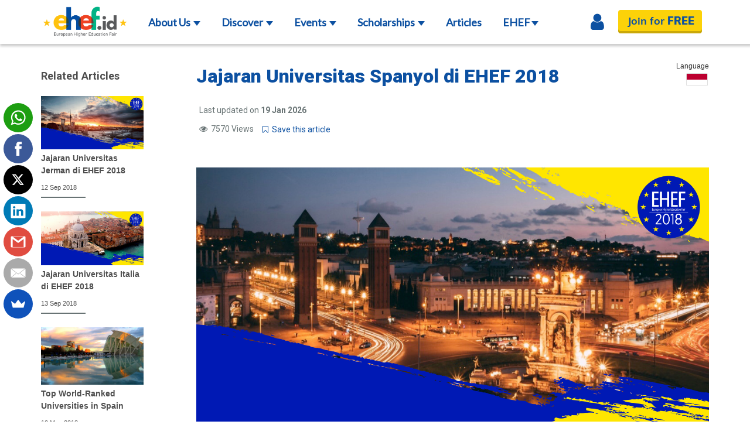

--- FILE ---
content_type: text/html; charset=UTF-8
request_url: https://www.ehef.id/post/jajaran-universitas-spanyol-di-ehef-2018
body_size: 38496
content:
<!DOCTYPE HTML>
<html>
	<!-- Head -->
	<head>
		<title>Jajaran Universitas Spanyol di EHEF 2018 - ehef.id</title>
		<meta name="author" content="EHEF Indonesia"/>
		<meta name="description" content="		ehef.id is a platform for students to find and make a right choice of study program/university across Europe "/>
	    <meta name="viewport" content="width=device-width, initial-scale=1.0"/>
	    <meta name="google-site-verification" content="Z43pmMaTJp0ZmonPxRLdKzdErGOqQ-5wo6DI5FGRUeg"/>
	    <meta name="description" content="Inilah berbagai universitas Spanyol yang akan hadir di EHEF 2018!">
<meta name="twitter:card" content="summary" />
<meta name="twitter:title" content="Jajaran Universitas Spanyol di EHEF 2018" />
<meta name="twitter:description" content="Inilah berbagai universitas Spanyol yang akan hadir di EHEF 2018!" />
<meta name="twitter:image" content="/https://www.ehef.id/storage/app/uploads/public/5bb/df8/232/5bbdf82325b0e473173958.png" />
<meta property="og:url" content="https://www.ehef.id/post/jajaran-universitas-spanyol-di-ehef-2018" />
<meta property="og:type" content="article" />
<meta property="og:title" content="Jajaran Universitas Spanyol di EHEF 2018" />
<meta property="og:description" content="Inilah berbagai universitas Spanyol yang akan hadir di EHEF 2018!" />
<meta property="og:image" content="https://www.ehef.id/storage/app/uploads/public/5bb/df8/232/5bbdf82325b0e473173958.png" />
<meta property="og:site_name" content="EHEF Indonesia" />

<link rel="alternate" href="https://www.ehef.id/post/jajaran-universitas-spanyol-di-ehef-2018" hreflang="x-default" />
                <link rel="alternate" href="https://www.ehef.id/post/jajaran-universitas-spanyol-di-ehef-2018/id" hreflang="id" />
		<!-- Icon -->
		<link rel="icon" type="image/png" href="https://www.ehef.id/themes/responsiv-flat/assets/images/logo.png" />

		<!-- Styles Global -->
	    <link href="https://www.ehef.id/combine/38dc27aa653cbae5b4069d6cbae82368-1605000146?v=1568557660474" rel="stylesheet">

		<!-- Styles Page Level -->
		<!-- Font -->
<link href="https://fonts.googleapis.com/css?family=Lato|Roboto:400,700,900&display=swap" rel="stylesheet">

<!-- Styles Page Level -->
<link href="https://www.ehef.id/themes/responsiv-flat/assets/css/themes-articles.css" rel="stylesheet">
<link href="https://www.ehef.id/themes/responsiv-flat/assets/css/pages/media-detail.css" rel="stylesheet">
<link href="https://www.ehef.id/themes/responsiv-flat/assets/css/pages/media-detail-large.css" rel="stylesheet">
		<style>
			.alertify {
				z-index: 1000;
			}
		</style>

		<!-- Scripts -->
		<script src="https://www.ehef.id/combine/30e8742a302dfc8d5dafe37d35998e58-1564585163?v=1568557660474"></script>

		<!--<script type="text/javascript" src="//player.wowza.com/player/1.0-latest/wowzaplayer.min.js"></script>-->
		<!--<script src='https://content.jwplatform.com/libraries/i511f6Xb.js'></script>-->
		<!--<script> jwplayer.key='YOUR_KEY'; </script>-->

		<!-- Global site tag (gtag.js) - Google Analytics -->
<script async src="https://www.googletagmanager.com/gtag/js?id=UA-101009953-1"></script>
<script>
window.dataLayer = window.dataLayer || [];
function gtag(){dataLayer.push(arguments);}
gtag('js', new Date());
		
gtag('config', 'UA-101009953-1');
</script>

<!-- Facebook Pixel Code -->
<script>
!function(f,b,e,v,n,t,s)
{if(f.fbq)return;n=f.fbq=function(){n.callMethod?
n.callMethod.apply(n,arguments):n.queue.push(arguments)};
if(!f._fbq)f._fbq=n;n.push=n;n.loaded=!0;n.version='2.0';
n.queue=[];t=b.createElement(e);t.async=!0;
t.src=v;s=b.getElementsByTagName(e)[0];
s.parentNode.insertBefore(t,s)}(window, document,'script',
'https://connect.facebook.net/en_US/fbevents.js');
fbq('init', '371584010713826');
fbq('track', 'PageView');
</script>
<noscript><img height="1" width="1" style="display:none"
src="https://www.facebook.com/tr?id=371584010713826&ev=PageView&noscript=1"
/></noscript>
<!-- End Facebook Pixel Code -->	</head>

	<!-- Body -->
	<body class="page-media-post_detail_large layout-layout-default">

		<!-- Header -->
	    <header id="layout-header" class="header-navbar">
	        <!-- Nav -->
	        <!-- Default Navigation -->
<nav id="layout-nav" class="navbar navbar-inverse navbar-fixed-top" role="navigation">
    <div class="container" id="nav-container">
        <div class="navbar-header">
            <!-- Button Menu Collapsed -->
            <button type="button" class="navbar-toggle collapsed" data-toggle="collapse" data-target=".navbar-main-collapse">
                <span class="sr-only">Toggle navigation</span>
                <span class="icon-bar"></span>
                <span class="icon-bar"></span>
                <span class="icon-bar"></span>
            </button>

            <!-- Image Brand -->
            <a class="navbar-brand" href="https://www.ehef.id" aria-label="Logo ehef.id">
                <img src="https://www.ehef.id/themes/responsiv-flat/assets/images/logo-new.png" title="Logo ehef.id">
            </a>
        </div>
        
        <!-- Navigation -->
        <div class="collapse navbar-collapse">
            <!-- Left Navigation -->
            <ul class="nav navbar-nav navbar-nav-left">
                <li class="dropdown">
                    <a href="#" class="dropdown-toggle dropdown-toggle-custom"> About Us <span class="caret"></span></a>
                    <span class="dropdown-arrow"></span>
                    <ul class="dropdown-menu dropdown-menu-custom">
                        <li>
                            <a href="https://www.ehef.id/about-us"> Our Story </a>
                            <a href="https://www.ehef.id/member-benefit"> Member Benefits </a>
                        </li>
                    </ul>
                </li>
                <li class="dropdown">
                    <a href="#" class="dropdown-toggle dropdown-toggle-custom"> Discover <span class="caret"></span></a>
                    <span class="dropdown-arrow"></span>
                    <ul class="dropdown-menu dropdown-menu-custom">
                        <li>
                            <a href="https://www.ehef.id/countries">Countries</a>
                            <a href="https://www.ehef.id/universities" id="universities">Universities</a>
                            <a href="https://www.ehef.id/culture-centers">Cultural Center</a>
                            <a href="https://www.ehef.id/partners">Partners</a>
                            <a href="https://www.ehef.id/institutions-forums">Forum</a>
                        </li>
                    </ul>
                </li>
                <li class="dropdown">
                    <a href="#" class="dropdown-toggle dropdown-toggle-custom"> Events <span class="caret"></span></a>
                    <span class="dropdown-arrow"></span>
                    <ul class="dropdown-menu dropdown-menu-custom">
                        <li>
                            <a href="https://www.ehef.id/events">Events</a>
                            <a href="https://www.ehef.id/events/calendar">Calendar</a>
                        </li>
                    </ul>
                </li>
                <li class="dropdown">
                    <a href="#" class="dropdown-toggle dropdown-toggle-custom"> Scholarships <span class="caret"></span></a>
                    <span class="dropdown-arrow"></span>
                    <ul class="dropdown-menu dropdown-menu-custom">
                        <li>
                            <a href="https://www.ehef.id/scholarship/overview" id="overview">Overview</a>
                            <a href="https://www.ehef.id/scholarship-offered/austria" id="offered">List of Scholarships</a>
                            <a href="https://www.ehef.id/scholarship/lpdp" id="lpdp">LPDP</a>
                            <a href="https://www.ehef.id/scholarship/erasmus" id="erasmus">Erasmus+</a>
                            <a href="https://www.ehef.id/scholarship/useful-links" id="useful-link">Useful Links</a>
                        </li>
                    </ul>
                </li>
                <li class="dropdown">
                    <a href="https://www.ehef.id/media/articles" class="dropdown-toggle dropdown-toggle-custom"> Articles
                        <!--<span class="caret"></span>-->
                    </a>
                    <!--
                    <span class="dropdown-arrow"></span>
                    <ul class="dropdown-menu dropdown-menu-custom">
                        <li>
                            <a href="https://www.ehef.id/media/tips-and-tricks">Tips &amp; Tricks</a>
                            <a href="https://www.ehef.id/media/news">News</a>
                            <a href="https://www.ehef.id/media/articles">Articles</a>
                        </li>
                    </ul>
                    -->
                </li>
                <li class="dropdown">
                    <a href="#" class="dropdown-toggle dropdown-toggle-custom">EHEF<span class="caret"></span></a>
                    <span class="dropdown-arrow"></span>
                    <ul class="dropdown-menu dropdown-menu-custom">
                        <li>
                            <a href="https://www.ehef.id/exhibitor/ehef-indonesia">EHEF Indonesia</a>
                            <a href="https://www.ehef.id/exhibitor/criteria">Exhibitor Criterias</a>
                            <a href="https://www.ehef.id/exhibitor/register">Exhibitor Registration</a>
                            <!--a href="https://www.ehef.id/exhibitor/lists">Exhibitors List</a-->
                        </li>
                    </ul>
                </li>
            </ul>

            <!-- Right Navigation -->
            <ul class="nav navbar-nav navbar-right">
                
                
                                    <!-- Sign In Button -->
                    <li id='sign-in'><a href="javascript:" class="nav-icon nav-fa" title="Sign In">
                        <i class="fa fa-user nav-icon-user" aria-hidden="true"></i>
                    </a></li>
                
                                <!-- Register Button -->
                <li id="register-image">
                    <a href="https://www.ehef.id/visitor/register/detail" class="nav-image">
                        <img src="https://www.ehef.id/themes/responsiv-flat/assets/images/join.png" alt="Register">
                    </a>
                </li>
                            </ul>

                        <!-- Sign In Box -->
            <div id="signin-box" class="signin-box">
                <span class="nav-polygon signin-polygon"></span>
                <div class="signin-rectangle">
                    <form data-request="onSignIn" data-request-success="showResponse(data)">
                        <div class="form-group">
                            <label>Your email</label>
                            <input type="email" name="email" placeholder="example@email.com" autocomplete="off">
                        </div>

                        <div class="form-group">
                            <label>Password</label>
                            <input type="password" name="password" placeholder="password">
                        </div>

                        <div class="form-group">
                            <input type="checkbox" name="remember_password" title="Remember Password">
                            <label>Remember password</label>
                        </div>

                        <div class="form-group">
                            <button type="submit" class="btn btn-signin"> Sign In </button>

                            <!-- Separator -->
                            <h6 class="horizontal-headline">OR</h6>

                            <!-- Social Login -->
                                                        <a href="https://www.ehef.id/social-login/Google" class='btn btn-signin btn-social'>
                                Google
                            </a>
                                                    </div>

                        <div class="form-group">
                            <a href="https://www.ehef.id/forgot-password" class="highlight-yellow">Forgot your password?</a><br/>
                            <a href="https://www.ehef.id/resend-activation-mail" class="highlight-yellow">Didn't get the activation email?</a><br/>
                            <h6> No register?
                                <a href="https://www.ehef.id/visitor/register/detail" class="highlight-yellow">
                                    <strong>Click here to Sign Up</strong>
                                </a>
                            </h6>
                        </div>
                    </form>
                </div>
            </div>
                    </div>
    </div>
</nav>

<!-- Mobile Navigation -->
<div id="navbar-cover" class="navbar-main-collapse navbar-cover" hidden>
    <ul class="navbar-nav-collapsed">
        <li>
            <a class="menu-category">Discover</a>
            <ul class="nav-sub-category">
                <li><a href="https://www.ehef.id/countries" class="menu-sub-category">Countries</a></li>
                <li><a href="https://www.ehef.id/universities" class="menu-sub-category" id="m-universities" >Universities</a></li>
                <li><a href="https://www.ehef.id/culture-centers" class="menu-sub-category">Cultural Center</a></li>
                <li><a href="https://www.ehef.id/partners" class="menu-sub-category">Partners</a></li>
                <li><a href="https://www.ehef.id/institutions-forums">Forum</a></li>
            </ul>
        </li>
        <li>
            <a class="menu-category">Events</a>
            <ul class="nav-sub-category">
                <li><a href="https://www.ehef.id/events" class="menu-sub-category">Events</a></li>
                <li><a href="https://www.ehef.id/events/calendar" class="menu-sub-category">Calendar</a></li>
            </ul>
        </li>
        <li>
            <a class="menu-category">Scholarships</a>
            <ul class="nav-sub-category">
                <li><a href="https://www.ehef.id/scholarship/overview" class="menu-sub-category">Overview</a></li>
                <li><a href="https://www.ehef.id/scholarship-offered/austria" class="menu-sub-category">List of Scholarships</a></li>
                <li><a href="https://www.ehef.id/scholarship/lpdp" class="menu-sub-category">LPDP</a></li>
                <li><a href="https://www.ehef.id/scholarship/erasmus" class="menu-sub-category">Erasmus+</a></li>
                <li><a href="https://www.ehef.id/scholarship/useful-links" class="menu-sub-category">Useful Links</a></li>
            </ul>
        </li>
        <li>
            <a class="menu-category">Articles</a>
            <ul class="nav-sub-category">
                <li><a href="https://www.ehef.id/media/articles">Articles</a></li>
            </ul>
        </li>
        <li>
            <a class="menu-category">EHEF</a>
            <ul class="nav-sub-category">
                <li><a href="https://www.ehef.id/exhibitor/ehef-indonesia">EHEF Indonesia</a></li>
                <li><a href="https://www.ehef.id/exhibitor/criteria">Exhibitor Criterias</a></li>
                <li><a href="https://www.ehef.id/exhibitor/register">Exhibitor Registration</a></li>
                <li><a href="https://www.ehef.id/exhibitor/lists">Exhibitors List</a></li>
            </ul>
        </li>
        <li>
                            <a href="https://www.ehef.id/signin" class="menu-category menu-category-button btn btn-yellow btn-full-width">
                    Sign In </a>
            
                            <a href="https://www.ehef.id/visitor/register/detail" class="menu-category menu-category-button btn btn-yellow btn-full-width">
                    Join for FREE</a>
                
        </li>
    </ul>
</div>

	    </header>

	    <!-- Content -->
	    <div id="layout-content">
	        <div class="row">
	            <div class="col-sm-12">
	                

    



<!-- Main Content -->
<div class="row">
    <div class="container">
        <div class="col-md-12 container-post-large">
            <!-- Related Articles -->
            <div class="container-related-articles">
                                <h4 class="container-title"> Related Articles </h4>

                    <div class="related-articles">
                                        <div class="media-container">
                                                <img src="https://www.ehef.id/storage/app/uploads/public/5b9/abe/5ec/5b9abe5ece57e355538747.png" title="Jajaran Universitas Jerman di EHEF 2018" alt="Jajaran Universitas Jerman di EHEF 2018">
                        
                        <h6 class="media-title">
                            <a href="https://www.ehef.id/post/jajaran-universitas-jerman-di-ehef-2018"> Jajaran Universitas Jerman di EHEF 2018 </a>
                        </h6>
                        <h6 class="media-date"> 12 Sep 2018 </h6>
                    </div>
                                        <div class="media-container">
                                                <img src="https://www.ehef.id/storage/app/uploads/public/5b9/abe/3cc/5b9abe3cc64e9771569341.png" title="Jajaran Universitas Italia di EHEF 2018" alt="Jajaran Universitas Italia di EHEF 2018">
                        
                        <h6 class="media-title">
                            <a href="https://www.ehef.id/post/jajaran-universitas-italia-di-ehef-2018"> Jajaran Universitas Italia di EHEF 2018 </a>
                        </h6>
                        <h6 class="media-date"> 13 Sep 2018 </h6>
                    </div>
                                        <div class="media-container">
                                                <img src="https://www.ehef.id/storage/app/uploads/public/5af/3ef/92e/5af3ef92e993a075553687.jpg" title="Top World-Ranked Universities in Spain" alt="Top World-Ranked Universities in Spain">
                        
                        <h6 class="media-title">
                            <a href="https://www.ehef.id/post/top-world-ranked-universities-spain"> Top World-Ranked Universities in Spain </a>
                        </h6>
                        <h6 class="media-date"> 10 May 2018 </h6>
                    </div>
                                        <div class="media-container">
                                                <img src="https://www.ehef.id/storage/app/uploads/public/5bd/abe/d42/5bdabed42148d998202945.png" title="Jajaran Universitas Austria, Belgia, Denmark, Finlandia, Hongaria, Irlandia, Polandia, Republik Ceko, Romania dan Swiss di EHEF 2018 [Updated]" alt="Jajaran Universitas Austria, Belgia, Denmark, Finlandia, Hongaria, Irlandia, Polandia, Republik Ceko, Romania dan Swiss di EHEF 2018 [Updated]">
                        
                        <h6 class="media-title">
                            <a href="https://www.ehef.id/post/jajaran-universitas-austria-belgia-denmark-finlandia-hongaria-irlandia-polandia-republik-ceko-romania-dan-swiss-di-ehef-2018"> Jajaran Universitas Austria, Belgia, Denmark, Finlandia, Hongaria, Irlandia, Polandia, Republik Ceko, Romania dan Swiss di EHEF 2018 [Updated] </a>
                        </h6>
                        <h6 class="media-date"> 01 Nov 2018 </h6>
                    </div>
                                        <div class="media-container">
                                                <img src="https://www.ehef.id/storage/app/uploads/public/5b9/abe/a82/5b9abea824e4b583264764.png" title="Jajaran Universitas Prancis di EHEF 2018" alt="Jajaran Universitas Prancis di EHEF 2018">
                        
                        <h6 class="media-title">
                            <a href="https://www.ehef.id/post/jajaran-universitas-prancis-di-ehef-2018"> Jajaran Universitas Prancis di EHEF 2018 </a>
                        </h6>
                        <h6 class="media-date"> 11 Sep 2018 </h6>
                    </div>
                                        <div class="media-container">
                                                <img src="https://www.ehef.id/storage/app/uploads/public/5bb/f2b/b04/5bbf2bb04f5df078164673.png" title="Jajaran Universitas Britania Raya di EHEF 2018" alt="Jajaran Universitas Britania Raya di EHEF 2018">
                        
                        <h6 class="media-title">
                            <a href="https://www.ehef.id/post/jajaran-universitas-britania-raya-di-ehef-2018"> Jajaran Universitas Britania Raya di EHEF 2018 </a>
                        </h6>
                        <h6 class="media-date"> 11 Oct 2018 </h6>
                    </div>
                                        </div>

                            </div>

            <!-- Container Left -->
            <div class="container-article" id="container-article">
                <!-- Banner Top -->
                <div class="banner-left banner-top">
                                    </div>
                <!-- Locale -->
                <div class="locale">
                    <span>Language</span><br/>
                                                                                                    <a href="https://www.ehef.id/post/jajaran-universitas-spanyol-di-ehef-2018/id">
                        <img src="https://www.ehef.id/themes/responsiv-flat/assets/images/flag-article/id.png">
                    </a>
                                                        </div>

                <!-- Post Title -->
                <span class="post-id" hidden> 385 </span>
                <h1 class="title">Jajaran Universitas Spanyol di EHEF 2018</h1>

                
                <div class="author">
                    
                    <div class="author-info">
                        
                        <!-- Post Date -->
                        <h6 class="small-margin">Last updated on <strong>19 Jan 2026</strong></h6>

                        <!-- Post Info -->
                        <div class="post-info">
                            <!-- Post Visited -->
                            <h6 class="total-views small-margin">
                                <i class="fa fa-eye" aria-hidden="true"></i>&nbsp; 7570 Views
                            </h6>

                            <!-- Post Bookmark -->
                            <form data-request="onBookmark" class="post-bookmark" data-request-success="return changeIcon(data)">
                                <button type="submit" class="btn-transparent btn-bookmark">
                                                                                                            <i class="fa fa-bookmark-o "> </i>&nbsp; Save this article
                                </button>
                            </form>
                        </div>
                    </div>
                </div>

                <!-- Post Image -->
                <div class="container-post-image">
                                        <img src="https://www.ehef.id/storage/app/uploads/public/5bb/df8/232/5bbdf82325b0e473173958.png" alt="Jajaran Universitas Spanyol di EHEF 2018">
                                    </div>

                <!-- Post Content -->
                <div class="container-post" id="container-post">
                    <p><img src="https://ehef.id/storage/app/uploads/public/5bb/df7/fd5/5bbdf7fd56532306958963.jpg" alt="IMG_5884.JPG" /></p>
<p>Oleh Kristantinova</p>
<hr />
<p>Bermimpi Melanjutkan Studi ke Eropa? Jangan lewatkan <strong>EHEF 2018</strong>, pameran pendidikan tinggi Eropa terbesar di Indonesia yang paling dinanti-nanti. <a href="http://bit.ly/gotoehef">Segera daftarkan dirimu sebagai peserta dalam perhelatan akbar EHEF Indonesia 2018 secara GRATIS di sini.</a></p>
<hr />
<h4>Bagi kamu yang ingin melanjutkan studi sekaligus ingin belajar bahasa baru, Spanyol dapat menjadi destinasi negara yang menarik.</h4>
<p><strong>Bahasa Spanyol adalah bahasa kedua yang paling banyak</strong> digunakan oleh masyarakat dunia setelah bahasa Inggris. Jadi, bahasa Spanyol tentunya menarik untuk dipelajari dan dapat <strong>berguna untuk karirmu</strong> ke depannya.</p>
<p>Selain faktor bahasa, Spanyol juga merupakan <strong>destinasi negara yang biaya pendidikannya lebih terjangkau</strong> dibandingkan negara Eropa lainnya. Selain biaya pendidikan, <strong>biaya hidup di Spanyol juga relatif lebih murah</strong>. Namun, hal ini tentu tergantung dari caramu mengatur uang juga ya.</p>
<h5><strong>Nah, penasaran universitas apa saja yang akan hadir di EHEF 2018 mewakili negara Spanyol? Berikut daftarnya.</strong></h5>
<hr />
<p><em>Untuk daftar lengkap <strong>beasiswa di Spanyol</strong>, <a href="https://ehef.id/country/spain#scholarships">klik di sini</a>.</em></p>
<hr />
<h3>1.  Pompeu Fabra University</h3>
<p><strong><a href="https://ehef.id/university/617">Pompeu Fabra University</a></strong> secara spesifik <strong>memfokuskan area pendidikannya</strong> di tiga bidang: <strong>ilmu sosial, kesehatan, dan teknologi komunikasi dan informasi</strong>. </p>
<p>PFU memiliki beberapa <strong>pencapaian</strong> yang membuatnya menjadi <strong>universitas berkualitas</strong>. Kementerian Pendidikan Spanyol menyebutnya <strong>‘International Excellence Campus’</strong> pada tahun 2010, Times Higher Education Ranking menyebutnya sebagai <strong>universitas paling produktif</strong> di Spanyol pada tahun 2018, dan <strong>tingkat kepuasan</strong> dari lulusannya yang mencapai angka <strong>90%</strong>.</p>
<p>Tidak hanya itu, beberapa lembaga seperti Times Higher Education Ranking, U-Multirank,  U-Ranking, dan Leiden Ranking menetapkan <a href="https://ehef.id/university/617">PFU</a> sebagai <strong>universitas terbaik nomor 1 di Spanyol</strong>. </p>
<p>Untuk program studinya sendiri, universitas ini menduduki <strong>peringkat ke 1 di Spanyol, ke 12 di Eropa, dan ke 40 di dunia</strong> untuk jurusan <strong>ekonomi dan bisnis</strong>. Buat kamu yang tertarik mengambil jurusan ekonomi bisnis di Spanyol, maka universitas ini sudah terbukti menjadi universitas yang paling cocok untukmu.</p>
<p><strong>Untuk info lengkap mengenai Kuliah di Pompeu Fabra University, <a href="https://ehef.id/university/617">klik di sini.</a></strong></p>
<hr />
<p><strong>Baca juga:</strong> <a href="https://ehef.id/post/jajaran-universitas-jerman-di-ehef-2018">Jajaran Universitas Jerman di EHEF 2018</a></p>
<hr />
<h3>2.  Universidad Antonio de Nebrija</h3>
<p>Di <strong><a href="https://ehef.id/university/599">Nebrija University</a></strong>, professional dari lingkup ilmu pengetahuan yang berbeda-beda memberikan metode <strong>pembelajaran yang kreatif dan inovatif</strong>. </p>
<p>Menurut U Ranking 2018, <a href="https://ehef.id/university/599">Nebrija University</a> menempati <strong>posisi pertama di Spanyol yang memiliki kualitas pengajaran yang baik</strong>. Nebrija juga memperoleh<strong>bintang lima dalam QS Stars International Ranking</strong> untuk cara pengajarannya, internasionalisasinya, inovasinya, hingga proses pembelajaran onlinenya.</p>
<p><strong>Untuk info lengkap mengenai Kuliah di Nebrija University, <a href="https://ehef.id/university/599">klik di sini.</a></strong></p>
<h3>3.  Universidade de Santiago de Compostela</h3>
<p><strong><a href="https://ehef.id/university/671">Universidade de Santiago de Compostela</a></strong> menawarkan area studi yang <strong>berfokus</strong> di bidang <strong><em>humanities, health, natural and social sciences</em>, dan <em>engineering</em>.</strong> </p>
<p>Lingkungan universitas ini juga telah terintegrasi satu sama lain sehingga <strong>setiap sudut dari universitas ini bisa diakses hanya kurang dari 15 menit</strong> dengan berjalan kaki. Selain itu, proses belajar dan risetmu juga akan didukung oleh <strong>fasilitas sains modern</strong>.</p>
<p>Tak kalah penting, lingkungan kota Santiago juga memiliki <strong>tingkat kriminalitas yang rendah</strong> sehingga aman bagi para pelajar internasional untuk beraktivitas di kota tersebut. </p>
<p>Universitas ini juga menjadi <strong>satu-satunya universitas yang berada di dalam 3 situs UNESCO sekaligus</strong>, kota Santiago, the Roman Walls, dan The Way of Saint James.</p>
<h5>Buat kamu yang masih belum menemukan universitas mana yang cocok untukmu di Spanyol, jangan khawatir! Karena <strong>di EHEF Indonesia 2018 nanti akan ada <a href="http://www.studyinspain.info/en/">Study in Spain</a></strong>, lembaga pendidikan perwakilan Spanyol, yang siap untuk membantumu menemukan universitas yang cocok dengan minatmu.</h5>
<h5><strong>Jadi daftarkan dirimu <a href="http://bit.ly/gotoehef">di sini</a> dan siapkan pertanyaan-pertanyaanmu dari sekarang ya!</strong></h5>
<hr />
<p><em>Untuk info lengkap mengenai <strong>Kuliah di Spanyol</strong>, <a href="https://ehef.id/country/spain">klik di sini</a>.</em></p>
                </div>

                <!-- Banner Ads -->
                <div class="banner-right">
                    

<a href="https://ec.europa.eu/programmes/erasmus-plus/node_en" target="_blank">    <img src="https://www.ehef.id/storage/app/uploads/public/592/7cf/bab/5927cfbabbe25551296013.jpg">
</a>
    <img src="https://www.ehef.id/storage/app/uploads/public/592/7cf/f5b/5927cff5b0c5d812256833.jpg">

                </div>

                            </div>
        </div>
    </div>
</div>

<!-- Banner Bottom -->
<div class="row">
    <div class="container">
        <div class="col-md-12">
            <!-- Container Left -->
            <div class="container-article">
                <!-- Banner Bottom -->
                <div class="banner-left banner-bottom">
                    
                </div>
            </div>
        </div>
    </div>
</div>

	            </div>
	        </div>
	    </div>

	    <!-- Footer -->
	    <footer id="layout-footer" class="footer">
	        <div class="container">
    <!-- Nav Category -->
    <div class="col-sm-12 col-md-12 col-lg-12 no-padding">
        <div class="nav-footer col-sm-3 col-md-3 col-lg-3">
            <p class="nav-category-title"> Discover </p>
            <a class="nav-title" href="https://www.ehef.id/countries"> Countries </a><br>
            <a class="nav-title" href="https://www.ehef.id/universities"> Universities </a><br>
            <a class="nav-title" href="https://www.ehef.id/culture-centers"> Culture Centers </a><br>
            <a class="nav-title" href="https://www.ehef.id/partners"> Committee and Partner </a><br/>
            <a class="nav-title" href="https://www.ehef.id/institutions-forums"> Institutions Forums </a>
        </div>

        <div class="nav-footer col-sm-2 col-md-2 col-lg-2">
            <p class="nav-category-title"> Events </p>
            <a class="nav-title" href="https://www.ehef.id/events"> Events </a><br>
            <a class="nav-title" href="https://www.ehef.id/events/calendar"> Calendar </a><br>
        </div>

        <div class="nav-footer col-sm-3 col-md-3 col-lg-3">
            <p class="nav-category-title"> Scholarships </p>
            <a class="nav-title" href="https://www.ehef.id/scholarship/overview"> Overview </a><br>
            <a class="nav-title" href="https://www.ehef.id/scholarship/erasmus"> Erasmus + </a><br>
            <a class="nav-title" href="https://www.ehef.id/scholarship/lpdp"> LPDP </a><br>
            <a class="nav-title" href="https://www.ehef.id/scholarship-offered/austria"> Scholarships Offered </a><br>
            <a class="nav-title" href="https://www.ehef.id/scholarship/useful-links"> Useful links </a><br>
        </div>

        <div class="nav-footer col-sm-2 col-md-2 col-lg-2">
            <p class="nav-category-title"> News </p>
            <a class="nav-title" href="https://www.ehef.id/media/tips-and-tricks"> Tips & Tricks </a><br>
            <a class="nav-title" href="https://www.ehef.id/media/news"> News </a><br>
            <a class="nav-title" href="https://www.ehef.id/media/articles"> Articles </a><br>
        </div>

        <div class="nav-footer col-sm-2 col-md-2 col-lg-2">
            <p class="nav-category-title"> EHEF </p>
            <a class="nav-title" href="https://www.ehef.id/exhibitor/ehef-indonesia"> EHEF Indonesia </a><br>
            <a class="nav-title" href="https://www.ehef.id/exhibitor/criteria"> Exhibitor Criterias </a><br>
            <a class="nav-title" href="https://www.ehef.id/exhibitor/register"> Exhibitor Registration </a><br>
            <a class="nav-title" href="https://www.ehef.id/exhibitor/lists"> Exhibitors List </a><br>
        </div>
    </div>

    <!-- Separator -->
    <div class="col-sm-12 col-md-12 col-lg-12 no-padding">
        <h5 class="headline"><span></span></h5>
    </div>
 
    <!-- Nav Bottom -->
    <div class="col-xs-12 col-sm-12 col-md-12 col-lg-12 no-padding">
        <div class="nav-bottom">
            <!-- Nav Left -->
            <div class="nav-left">
                <a href="https://www.ehef.id/about-us">About Us</a>
                <a href="https://www.ehef.id/privacy-statement">Privacy Statement</a>
                <a href="https://www.ehef.id/legislation-cookies">Cookies</a>
                <a href="https://www.ehef.id/legal-disclaimer">Legal Disclaimer</a>
                <a href="https://www.ehef.id/contact-us">Contact Us</a>
            </div>

            <!-- Social Media -->
            <div class="pull-right nav-right nav-social">
                <div class="nav-social-sm-center">
                    <a href="https://www.facebook.com/EHEFIndonesia" target="_blank" aria-label="Facebook ehef.id">
                        <img src="https://www.ehef.id/themes/responsiv-flat/assets/images/social/icon-facebook.png" alt="Icon facebook"/>
                    </a>
                    <a href="https://twitter.com/ehefid" target="_blank" aria-label="Twitter ehef.id">
                        <img src="https://www.ehef.id/themes/responsiv-flat/assets/images/social/icon-twitter.png" alt="Icon twitter"/>
                    </a>
                    <a href="https://www.instagram.com/ehef.id/" target="_blank" aria-label="Instagram ehef.id">
                        <img src="https://www.ehef.id/themes/responsiv-flat/assets/images/social/icon-instagram.png" alt="Icon instagram"/>
                    </a>
                </div>
            </div>
        </div>
    </div>

    <!-- Copyright -->
    <div class="col-sm-12 col-md-12 col-lg-12 no-padding">
        <div class="additional-links">
            <section class="copyright">
                © European Higher Education Fair. All rights reserved.
            </section>
        </div>
    </div>
</div>	    </footer>

	    <!-- Scripts -->
	    <script src="https://www.ehef.id/combine/8832ab18c075ba52625e8d440a363e8f-1519704321?v=1568557660474"></script>

	    <script src="/modules/system/assets/js/framework.js"></script>
<script src="/modules/system/assets/js/framework.extras.js"></script>
<link rel="stylesheet" property="stylesheet" href="/modules/system/assets/css/framework.extras.css">

		<script type="application/javascript">
			const baseURL = 'https://www.ehef.id';
			const baseThemeURL = baseURL + '/themes/responsiv-flat/';
		</script>
	    <script async>(function(s,u,m,o,j,v){j=u.createElement(m);v=u.getElementsByTagName(m)[0];j.async=1;j.src=o;j.dataset.sumoSiteId='43476dde5da14d5958c6f47f30c9ea86c0dbea23c0aaec6de00da230f6cdf3ce';v.parentNode.insertBefore(j,v)})(window,document,'script','//load.sumo.com/');</script>
<!-- Scripts Page Level -->
<script type="text/javascript">

    // Set alt and title to images for SEO
    $(document).ready(function(){
        var images = $('#container-post').find('img');
        images.each(function(){
            $(this).attr('alt', 'Jajaran Universitas Spanyol di EHEF 2018');
            $(this).attr('title', 'Jajaran Universitas Spanyol di EHEF 2018');
        });
    });

    /* Change bookmark icon */
    function changeIcon(data){
        var elem = $('.btn-bookmark .fa');
        if (data[0] == 0){
            elem.removeClass('fa-bookmark-o');
            elem.addClass('fa-bookmark');

            alertify.success(data[1]);
        }
        if (data[0] == 1) {
            elem.removeClass('fa-bookmark');
            elem.addClass('fa-bookmark-o');

            alertify.error(data[1]);
        }
    }

    /*
    $(window).scroll(function () {
        var shareOffset = $('.sumome-share-client-wrapper').offset().top;
        var windowHeight = $(window).height();

        if (shareOffset >= 500) {
            $('.sumome-share-client-wrapper').removeClass('share-middle');
            $('.sumome-share-client-wrapper').addClass('share-top');
        } else {
            $('.sumome-share-client-wrapper').removeClass('share-top');
            $('.sumome-share-client-wrapper').addClass('share-middle');
        }


        if ((windowHeight - shareOffset) < 700) {
            $('.sumome-share-client-wrapper').addClass('share-hidden');
        } else {
            $('.sumome-share-client-wrapper').removeClass('share-hidden');
        }
    });  */

</script>
<!-- Navigation Scripts -->
<script type="text/javascript">
    // $('#universities, #m-universities, #offered').on('click', function(event){
    //     restricted(event);
    // });

    /* Mobile navigation handler */
    $(document).on('click', '.navbar-toggle', function(){
        if (!$(this).hasClass('collapsed')) {
            $('body').addClass('overflow-hidden');
        } else {
            $('body').removeClass('overflow-hidden');
        }

    });

    /* Sign-in */
    $(document).on('mouseover', '#sign-in', function(){
        $('#signin-box').show();
    });

    $(document).on('click', function(e) {
        if ($(e.target).closest('#signin-box').length === 0) {
            $('#signin-box').hide();
        }
    });

    function showResponse(message) {
        if (message.result !== undefined) {
            alertify.alert(message.result);
        }
    }

    function restricted(event){
        var user = "0";
        if (user == 1){
            alertify.alert('This information is available for ehef.id member.\n\n' +
                    'Please sign up and log in to your account to access this page');
            event.preventDefault();
        }
    }

</script>	</body>
</html>

--- FILE ---
content_type: text/css; charset=UTF-8
request_url: https://www.ehef.id/combine/38dc27aa653cbae5b4069d6cbae82368-1605000146?v=1568557660474
body_size: 316599
content:
article,aside,details,figcaption,figure,footer,header,hgroup,main,nav,section,summary{display:block}
audio,canvas,video{display:inline-block}
audio:not([controls]){display:none;height:0}
[hidden]{display:none}
html{font-family:sans-serif;-webkit-text-size-adjust:100%;-ms-text-size-adjust:100%}
body{margin:0}
a:focus{outline:thin dotted}
a:active,a:hover{outline:0}
h1{font-size:2em;margin:0.67em 0}
abbr[title]{border-bottom:1px dotted}
b,strong{font-weight:bold}
dfn{font-style:italic}
hr{-moz-box-sizing:content-box;box-sizing:content-box;height:0}
mark{background:#ff0;color:#000}
code,kbd,pre,samp{font-family:monospace,serif;font-size:1em}
pre{white-space:pre-wrap}
q{quotes:"\201C" "\201D" "\2018" "\2019"}
small{font-size:80%}
sub,sup{font-size:75%;line-height:0;position:relative;vertical-align:baseline}
sup{top:-0.5em}
sub{bottom:-0.25em}
img{border:0}
svg:not(:root){overflow:hidden}
figure{margin:0}
fieldset{border:1px solid #c0c0c0;margin:0 2px;padding:0.35em 0.625em 0.75em}
legend{border:0;padding:0}
button,input,select,textarea{font-family:inherit;font-size:100%;margin:0}
button,input{line-height:normal}
button,select{text-transform:none}
button,html input[type="button"],input[type="reset"],input[type="submit"]{-webkit-appearance:button;cursor:pointer}
button[disabled],html input[disabled]{cursor:default}
input[type="checkbox"],input[type="radio"]{box-sizing:border-box;padding:0}
input[type="search"]{-webkit-appearance:textfield;-moz-box-sizing:content-box;-webkit-box-sizing:content-box;box-sizing:content-box}
input[type="search"]::-webkit-search-cancel-button,input[type="search"]::-webkit-search-decoration{-webkit-appearance:none}
button::-moz-focus-inner,input::-moz-focus-inner{border:0;padding:0}
textarea{overflow:auto;vertical-align:top}
table{border-collapse:collapse;border-spacing:0}
*,*:before,*:after{-webkit-box-sizing:border-box;-moz-box-sizing:border-box;box-sizing:border-box}
html{font-size:62.5%;-webkit-tap-highlight-color:rgba(0,0,0,0)}
body{font-family:"Helvetica Neue",Helvetica,Arial,sans-serif;font-size:14px;line-height:1.428571429;color:#333333;background-color:#ffffff}
input,button,select,textarea{font-family:inherit;font-size:inherit;line-height:inherit}
button,input,select[multiple],textarea{background-image:none}
a{color:#428bca;text-decoration:none}
a:hover,a:focus{color:#2a6496;text-decoration:underline}
a:focus{outline:thin dotted #333;outline:5px auto -webkit-focus-ring-color;outline-offset:-2px}
img{vertical-align:middle}
.img-responsive{display:block;max-width:100%;height:auto}
.img-rounded{border-radius:6px}
.img-thumbnail{padding:4px;line-height:1.428571429;background-color:#ffffff;border:1px solid #dddddd;border-radius:4px;-webkit-transition:all 0.2s ease-in-out;transition:all 0.2s ease-in-out;display:inline-block;max-width:100%;height:auto}
.img-circle{border-radius:50%}
hr{margin-top:20px;margin-bottom:20px;border:0;border-top:1px solid #eeeeee}
.sr-only{position:absolute;width:1px;height:1px;margin:-1px;padding:0;overflow:hidden;clip:rect(0 0 0 0);border:0}
@font-face{font-family:'Glyphicons Halflings';src:url('../themes/responsiv-flat/assets/fonts/glyphicons-halflings-regular.eot');src:url('../themes/responsiv-flat/assets/fonts/glyphicons-halflings-regular.eot?#iefix') format('embedded-opentype'),url('../themes/responsiv-flat/assets/fonts/glyphicons-halflings-regular.woff') format('woff'),url('../themes/responsiv-flat/assets/fonts/glyphicons-halflings-regular.ttf') format('truetype'),url('../themes/responsiv-flat/assets/fonts/glyphicons-halflings-regular.svg#glyphicons-halflingsregular') format('svg')}
.glyphicon{position:relative;top:1px;display:inline-block;font-family:'Glyphicons Halflings';font-style:normal;font-weight:normal;line-height:1;-webkit-font-smoothing:antialiased}
.glyphicon-asterisk:before{content:"\2a"}
.glyphicon-plus:before{content:"\2b"}
.glyphicon-euro:before{content:"\20ac"}
.glyphicon-minus:before{content:"\2212"}
.glyphicon-cloud:before{content:"\2601"}
.glyphicon-envelope:before{content:"\2709"}
.glyphicon-pencil:before{content:"\270f"}
.glyphicon-glass:before{content:"\e001"}
.glyphicon-music:before{content:"\e002"}
.glyphicon-search:before{content:"\e003"}
.glyphicon-heart:before{content:"\e005"}
.glyphicon-star:before{content:"\e006"}
.glyphicon-star-empty:before{content:"\e007"}
.glyphicon-user:before{content:"\e008"}
.glyphicon-film:before{content:"\e009"}
.glyphicon-th-large:before{content:"\e010"}
.glyphicon-th:before{content:"\e011"}
.glyphicon-th-list:before{content:"\e012"}
.glyphicon-ok:before{content:"\e013"}
.glyphicon-remove:before{content:"\e014"}
.glyphicon-zoom-in:before{content:"\e015"}
.glyphicon-zoom-out:before{content:"\e016"}
.glyphicon-off:before{content:"\e017"}
.glyphicon-signal:before{content:"\e018"}
.glyphicon-cog:before{content:"\e019"}
.glyphicon-trash:before{content:"\e020"}
.glyphicon-home:before{content:"\e021"}
.glyphicon-file:before{content:"\e022"}
.glyphicon-time:before{content:"\e023"}
.glyphicon-road:before{content:"\e024"}
.glyphicon-download-alt:before{content:"\e025"}
.glyphicon-download:before{content:"\e026"}
.glyphicon-upload:before{content:"\e027"}
.glyphicon-inbox:before{content:"\e028"}
.glyphicon-play-circle:before{content:"\e029"}
.glyphicon-repeat:before{content:"\e030"}
.glyphicon-refresh:before{content:"\e031"}
.glyphicon-list-alt:before{content:"\e032"}
.glyphicon-flag:before{content:"\e034"}
.glyphicon-headphones:before{content:"\e035"}
.glyphicon-volume-off:before{content:"\e036"}
.glyphicon-volume-down:before{content:"\e037"}
.glyphicon-volume-up:before{content:"\e038"}
.glyphicon-qrcode:before{content:"\e039"}
.glyphicon-barcode:before{content:"\e040"}
.glyphicon-tag:before{content:"\e041"}
.glyphicon-tags:before{content:"\e042"}
.glyphicon-book:before{content:"\e043"}
.glyphicon-print:before{content:"\e045"}
.glyphicon-font:before{content:"\e047"}
.glyphicon-bold:before{content:"\e048"}
.glyphicon-italic:before{content:"\e049"}
.glyphicon-text-height:before{content:"\e050"}
.glyphicon-text-width:before{content:"\e051"}
.glyphicon-align-left:before{content:"\e052"}
.glyphicon-align-center:before{content:"\e053"}
.glyphicon-align-right:before{content:"\e054"}
.glyphicon-align-justify:before{content:"\e055"}
.glyphicon-list:before{content:"\e056"}
.glyphicon-indent-left:before{content:"\e057"}
.glyphicon-indent-right:before{content:"\e058"}
.glyphicon-facetime-video:before{content:"\e059"}
.glyphicon-picture:before{content:"\e060"}
.glyphicon-map-marker:before{content:"\e062"}
.glyphicon-adjust:before{content:"\e063"}
.glyphicon-tint:before{content:"\e064"}
.glyphicon-edit:before{content:"\e065"}
.glyphicon-share:before{content:"\e066"}
.glyphicon-check:before{content:"\e067"}
.glyphicon-move:before{content:"\e068"}
.glyphicon-step-backward:before{content:"\e069"}
.glyphicon-fast-backward:before{content:"\e070"}
.glyphicon-backward:before{content:"\e071"}
.glyphicon-play:before{content:"\e072"}
.glyphicon-pause:before{content:"\e073"}
.glyphicon-stop:before{content:"\e074"}
.glyphicon-forward:before{content:"\e075"}
.glyphicon-fast-forward:before{content:"\e076"}
.glyphicon-step-forward:before{content:"\e077"}
.glyphicon-eject:before{content:"\e078"}
.glyphicon-chevron-left:before{content:"\e079"}
.glyphicon-chevron-right:before{content:"\e080"}
.glyphicon-plus-sign:before{content:"\e081"}
.glyphicon-minus-sign:before{content:"\e082"}
.glyphicon-remove-sign:before{content:"\e083"}
.glyphicon-ok-sign:before{content:"\e084"}
.glyphicon-question-sign:before{content:"\e085"}
.glyphicon-info-sign:before{content:"\e086"}
.glyphicon-screenshot:before{content:"\e087"}
.glyphicon-remove-circle:before{content:"\e088"}
.glyphicon-ok-circle:before{content:"\e089"}
.glyphicon-ban-circle:before{content:"\e090"}
.glyphicon-arrow-left:before{content:"\e091"}
.glyphicon-arrow-right:before{content:"\e092"}
.glyphicon-arrow-up:before{content:"\e093"}
.glyphicon-arrow-down:before{content:"\e094"}
.glyphicon-share-alt:before{content:"\e095"}
.glyphicon-resize-full:before{content:"\e096"}
.glyphicon-resize-small:before{content:"\e097"}
.glyphicon-exclamation-sign:before{content:"\e101"}
.glyphicon-gift:before{content:"\e102"}
.glyphicon-leaf:before{content:"\e103"}
.glyphicon-eye-open:before{content:"\e105"}
.glyphicon-eye-close:before{content:"\e106"}
.glyphicon-warning-sign:before{content:"\e107"}
.glyphicon-plane:before{content:"\e108"}
.glyphicon-random:before{content:"\e110"}
.glyphicon-comment:before{content:"\e111"}
.glyphicon-magnet:before{content:"\e112"}
.glyphicon-chevron-up:before{content:"\e113"}
.glyphicon-chevron-down:before{content:"\e114"}
.glyphicon-retweet:before{content:"\e115"}
.glyphicon-shopping-cart:before{content:"\e116"}
.glyphicon-folder-close:before{content:"\e117"}
.glyphicon-folder-open:before{content:"\e118"}
.glyphicon-resize-vertical:before{content:"\e119"}
.glyphicon-resize-horizontal:before{content:"\e120"}
.glyphicon-hdd:before{content:"\e121"}
.glyphicon-bullhorn:before{content:"\e122"}
.glyphicon-certificate:before{content:"\e124"}
.glyphicon-thumbs-up:before{content:"\e125"}
.glyphicon-thumbs-down:before{content:"\e126"}
.glyphicon-hand-right:before{content:"\e127"}
.glyphicon-hand-left:before{content:"\e128"}
.glyphicon-hand-up:before{content:"\e129"}
.glyphicon-hand-down:before{content:"\e130"}
.glyphicon-circle-arrow-right:before{content:"\e131"}
.glyphicon-circle-arrow-left:before{content:"\e132"}
.glyphicon-circle-arrow-up:before{content:"\e133"}
.glyphicon-circle-arrow-down:before{content:"\e134"}
.glyphicon-globe:before{content:"\e135"}
.glyphicon-tasks:before{content:"\e137"}
.glyphicon-filter:before{content:"\e138"}
.glyphicon-fullscreen:before{content:"\e140"}
.glyphicon-dashboard:before{content:"\e141"}
.glyphicon-heart-empty:before{content:"\e143"}
.glyphicon-link:before{content:"\e144"}
.glyphicon-phone:before{content:"\e145"}
.glyphicon-usd:before{content:"\e148"}
.glyphicon-gbp:before{content:"\e149"}
.glyphicon-sort:before{content:"\e150"}
.glyphicon-sort-by-alphabet:before{content:"\e151"}
.glyphicon-sort-by-alphabet-alt:before{content:"\e152"}
.glyphicon-sort-by-order:before{content:"\e153"}
.glyphicon-sort-by-order-alt:before{content:"\e154"}
.glyphicon-sort-by-attributes:before{content:"\e155"}
.glyphicon-sort-by-attributes-alt:before{content:"\e156"}
.glyphicon-unchecked:before{content:"\e157"}
.glyphicon-expand:before{content:"\e158"}
.glyphicon-collapse-down:before{content:"\e159"}
.glyphicon-collapse-up:before{content:"\e160"}
.glyphicon-log-in:before{content:"\e161"}
.glyphicon-flash:before{content:"\e162"}
.glyphicon-log-out:before{content:"\e163"}
.glyphicon-new-window:before{content:"\e164"}
.glyphicon-record:before{content:"\e165"}
.glyphicon-save:before{content:"\e166"}
.glyphicon-open:before{content:"\e167"}
.glyphicon-saved:before{content:"\e168"}
.glyphicon-import:before{content:"\e169"}
.glyphicon-export:before{content:"\e170"}
.glyphicon-send:before{content:"\e171"}
.glyphicon-floppy-disk:before{content:"\e172"}
.glyphicon-floppy-saved:before{content:"\e173"}
.glyphicon-floppy-remove:before{content:"\e174"}
.glyphicon-floppy-save:before{content:"\e175"}
.glyphicon-floppy-open:before{content:"\e176"}
.glyphicon-credit-card:before{content:"\e177"}
.glyphicon-transfer:before{content:"\e178"}
.glyphicon-cutlery:before{content:"\e179"}
.glyphicon-header:before{content:"\e180"}
.glyphicon-compressed:before{content:"\e181"}
.glyphicon-earphone:before{content:"\e182"}
.glyphicon-phone-alt:before{content:"\e183"}
.glyphicon-tower:before{content:"\e184"}
.glyphicon-stats:before{content:"\e185"}
.glyphicon-sd-video:before{content:"\e186"}
.glyphicon-hd-video:before{content:"\e187"}
.glyphicon-subtitles:before{content:"\e188"}
.glyphicon-sound-stereo:before{content:"\e189"}
.glyphicon-sound-dolby:before{content:"\e190"}
.glyphicon-sound-5-1:before{content:"\e191"}
.glyphicon-sound-6-1:before{content:"\e192"}
.glyphicon-sound-7-1:before{content:"\e193"}
.glyphicon-copyright-mark:before{content:"\e194"}
.glyphicon-registration-mark:before{content:"\e195"}
.glyphicon-cloud-download:before{content:"\e197"}
.glyphicon-cloud-upload:before{content:"\e198"}
.glyphicon-tree-conifer:before{content:"\e199"}
.glyphicon-tree-deciduous:before{content:"\e200"}
.glyphicon-briefcase:before{content:"\1f4bc"}
.glyphicon-calendar:before{content:"\1f4c5"}
.glyphicon-pushpin:before{content:"\1f4cc"}
.glyphicon-paperclip:before{content:"\1f4ce"}
.glyphicon-camera:before{content:"\1f4f7"}
.glyphicon-lock:before{content:"\1f512"}
.glyphicon-bell:before{content:"\1f514"}
.glyphicon-bookmark:before{content:"\1f516"}
.glyphicon-fire:before{content:"\1f525"}
.glyphicon-wrench:before{content:"\1f527"}
html{line-height:1.15; -ms-text-size-adjust:100%; -webkit-text-size-adjust:100%; }
  body{margin:0}
 article,aside,footer,header,nav,section{display:block}
 h1{font-size:2em;margin:0.67em 0}
  figcaption,figure,main{ display:block}
 figure{margin:1em 40px}
 hr{box-sizing:content-box; height:0; overflow:visible; }
 pre{font-family:monospace,monospace; font-size:1em; }
  a{background-color:transparent; -webkit-text-decoration-skip:objects; }
 abbr[title]{border-bottom:none; text-decoration:underline; text-decoration:underline dotted; }
 b,strong{font-weight:inherit}
 b,strong{font-weight:bolder}
 code,kbd,samp{font-family:monospace,monospace; font-size:1em; }
 dfn{font-style:italic}
 mark{background-color:#ff0;color:#000}
 small{font-size:80%}
 sub,sup{font-size:75%;line-height:0;position:relative;vertical-align:baseline}
sub{bottom:-0.25em}
sup{top:-0.5em}
  audio,video{display:inline-block}
 audio:not([controls]){display:none;height:0}
 img{border-style:none}
 svg:not(:root){overflow:hidden}
  button,input,optgroup,select,textarea{font-family:sans-serif; font-size:100%; line-height:1.15; margin:0; }
 button,input{ overflow:visible}
 button,select{ text-transform:none}
 button,html [type="button"], [type="reset"],[type="submit"]{-webkit-appearance:button; }
 button::-moz-focus-inner,[type="button"]::-moz-focus-inner,[type="reset"]::-moz-focus-inner,[type="submit"]::-moz-focus-inner{border-style:none;padding:0}
 button:-moz-focusring,[type="button"]:-moz-focusring,[type="reset"]:-moz-focusring,[type="submit"]:-moz-focusring{outline:1px dotted ButtonText}
 fieldset{padding:0.35em 0.75em 0.625em}
 legend{box-sizing:border-box; color:inherit; display:table; max-width:100%; padding:0; white-space:normal; }
 progress{display:inline-block; vertical-align:baseline; }
 textarea{overflow:auto}
 [type="checkbox"],[type="radio"]{box-sizing:border-box; padding:0; }
 [type="number"]::-webkit-inner-spin-button,[type="number"]::-webkit-outer-spin-button{height:auto}
 [type="search"]{-webkit-appearance:textfield; outline-offset:-2px; }
 [type="search"]::-webkit-search-cancel-button,[type="search"]::-webkit-search-decoration{-webkit-appearance:none}
 ::-webkit-file-upload-button{-webkit-appearance:button; font:inherit; }
  details, menu{display:block}
 summary{display:list-item}
  canvas{display:inline-block}
 template{display:none}
  [hidden]{display:none}
html{font-family:sans-serif;-webkit-text-size-adjust:100%;-ms-text-size-adjust:100%}
body{margin:0}
article,aside,details,figcaption,figure,footer,header,hgroup,main,menu,nav,section,summary{display:block}
audio,canvas,progress,video{display:inline-block;vertical-align:baseline}
audio:not([controls]){display:none;height:0}
[hidden],template{display:none}
a{background-color:transparent}
a:active,a:hover{outline:0}
abbr[title]{border-bottom:1px dotted}
b,strong{font-weight:700}
dfn{font-style:italic}
h1{margin:.67em 0;font-size:2em}
mark{color:#000;background:#ff0}
small{font-size:80%}
sub,sup{position:relative;font-size:75%;line-height:0;vertical-align:baseline}
sup{top:-.5em}
sub{bottom:-.25em}
img{border:0}
svg:not(:root){overflow:hidden}
figure{margin:1em 40px}
hr{height:0;-webkit-box-sizing:content-box;-moz-box-sizing:content-box;box-sizing:content-box}
pre{overflow:auto}
code,kbd,pre,samp{font-family:monospace,monospace;font-size:1em}
button,input,optgroup,select,textarea{margin:0;font:inherit;color:inherit}
button{overflow:visible}
button,select{text-transform:none}
button,html input[type=button],input[type=reset],input[type=submit]{-webkit-appearance:button;cursor:pointer}
button[disabled],html input[disabled]{cursor:default}
button::-moz-focus-inner,input::-moz-focus-inner{padding:0;border:0}
input{line-height:normal}
input[type=checkbox],input[type=radio]{-webkit-box-sizing:border-box;-moz-box-sizing:border-box;box-sizing:border-box;padding:0}
input[type=number]::-webkit-inner-spin-button,input[type=number]::-webkit-outer-spin-button{height:auto}
input[type=search]{-webkit-box-sizing:content-box;-moz-box-sizing:content-box;box-sizing:content-box;-webkit-appearance:textfield}
input[type=search]::-webkit-search-cancel-button,input[type=search]::-webkit-search-decoration{-webkit-appearance:none}
fieldset{padding:.35em .625em .75em;margin:0 2px;border:1px solid silver}
legend{padding:0;border:0}
textarea{overflow:auto}
optgroup{font-weight:700}
table{border-spacing:0;border-collapse:collapse}
td,th{padding:0}
@media print{*,:after,:before{color:#000!important;text-shadow:none!important;background:0 0!important;-webkit-box-shadow:none!important;box-shadow:none!important}
a,a:visited{text-decoration:underline}
a[href]:after{content:" (" attr(href) ")"}
abbr[title]:after{content:" (" attr(title) ")"}
a[href^="javascript:"]:after,a[href^="#"]:after{content:""}
blockquote,pre{border:1px solid #999;page-break-inside:avoid}
thead{display:table-header-group}
img,tr{page-break-inside:avoid}
img{max-width:100%!important}
h2,h3,p{orphans:3;widows:3}
h2,h3{page-break-after:avoid}
.navbar{display:none}
.btn>.caret,.dropup>.btn>.caret{border-top-color:#000!important}
.label{border:1px solid #000}
.table{border-collapse:collapse!important}
.table td,.table th{background-color:#fff!important}
.table-bordered td,.table-bordered th{border:1px solid #ddd!important}
}
@font-face{font-family:'Glyphicons Halflings';src:url(../themes/responsiv-flat/assets/fonts/glyphicons-halflings-regular.eot);src:url(../themes/responsiv-flat/assets/fonts/glyphicons-halflings-regular.eot?#iefix) format('embedded-opentype'),url(../themes/responsiv-flat/assets/fonts/glyphicons-halflings-regular.woff2) format('woff2'),url(../themes/responsiv-flat/assets/fonts/glyphicons-halflings-regular.woff) format('woff'),url(../themes/responsiv-flat/assets/fonts/glyphicons-halflings-regular.ttf) format('truetype'),url(../themes/responsiv-flat/assets/fonts/glyphicons-halflings-regular.svg#glyphicons_halflingsregular) format('svg')}
.glyphicon{position:relative;top:1px;display:inline-block;font-family:'Glyphicons Halflings';font-style:normal;font-weight:400;line-height:1;-webkit-font-smoothing:antialiased;-moz-osx-font-smoothing:grayscale}
.glyphicon-asterisk:before{content:"\002a"}
.glyphicon-plus:before{content:"\002b"}
.glyphicon-eur:before,.glyphicon-euro:before{content:"\20ac"}
.glyphicon-minus:before{content:"\2212"}
.glyphicon-cloud:before{content:"\2601"}
.glyphicon-envelope:before{content:"\2709"}
.glyphicon-pencil:before{content:"\270f"}
.glyphicon-glass:before{content:"\e001"}
.glyphicon-music:before{content:"\e002"}
.glyphicon-search:before{content:"\e003"}
.glyphicon-heart:before{content:"\e005"}
.glyphicon-star:before{content:"\e006"}
.glyphicon-star-empty:before{content:"\e007"}
.glyphicon-user:before{content:"\e008"}
.glyphicon-film:before{content:"\e009"}
.glyphicon-th-large:before{content:"\e010"}
.glyphicon-th:before{content:"\e011"}
.glyphicon-th-list:before{content:"\e012"}
.glyphicon-ok:before{content:"\e013"}
.glyphicon-remove:before{content:"\e014"}
.glyphicon-zoom-in:before{content:"\e015"}
.glyphicon-zoom-out:before{content:"\e016"}
.glyphicon-off:before{content:"\e017"}
.glyphicon-signal:before{content:"\e018"}
.glyphicon-cog:before{content:"\e019"}
.glyphicon-trash:before{content:"\e020"}
.glyphicon-home:before{content:"\e021"}
.glyphicon-file:before{content:"\e022"}
.glyphicon-time:before{content:"\e023"}
.glyphicon-road:before{content:"\e024"}
.glyphicon-download-alt:before{content:"\e025"}
.glyphicon-download:before{content:"\e026"}
.glyphicon-upload:before{content:"\e027"}
.glyphicon-inbox:before{content:"\e028"}
.glyphicon-play-circle:before{content:"\e029"}
.glyphicon-repeat:before{content:"\e030"}
.glyphicon-refresh:before{content:"\e031"}
.glyphicon-list-alt:before{content:"\e032"}
.glyphicon-lock:before{content:"\e033"}
.glyphicon-flag:before{content:"\e034"}
.glyphicon-headphones:before{content:"\e035"}
.glyphicon-volume-off:before{content:"\e036"}
.glyphicon-volume-down:before{content:"\e037"}
.glyphicon-volume-up:before{content:"\e038"}
.glyphicon-qrcode:before{content:"\e039"}
.glyphicon-barcode:before{content:"\e040"}
.glyphicon-tag:before{content:"\e041"}
.glyphicon-tags:before{content:"\e042"}
.glyphicon-book:before{content:"\e043"}
.glyphicon-bookmark:before{content:"\e044"}
.glyphicon-print:before{content:"\e045"}
.glyphicon-camera:before{content:"\e046"}
.glyphicon-font:before{content:"\e047"}
.glyphicon-bold:before{content:"\e048"}
.glyphicon-italic:before{content:"\e049"}
.glyphicon-text-height:before{content:"\e050"}
.glyphicon-text-width:before{content:"\e051"}
.glyphicon-align-left:before{content:"\e052"}
.glyphicon-align-center:before{content:"\e053"}
.glyphicon-align-right:before{content:"\e054"}
.glyphicon-align-justify:before{content:"\e055"}
.glyphicon-list:before{content:"\e056"}
.glyphicon-indent-left:before{content:"\e057"}
.glyphicon-indent-right:before{content:"\e058"}
.glyphicon-facetime-video:before{content:"\e059"}
.glyphicon-picture:before{content:"\e060"}
.glyphicon-map-marker:before{content:"\e062"}
.glyphicon-adjust:before{content:"\e063"}
.glyphicon-tint:before{content:"\e064"}
.glyphicon-edit:before{content:"\e065"}
.glyphicon-share:before{content:"\e066"}
.glyphicon-check:before{content:"\e067"}
.glyphicon-move:before{content:"\e068"}
.glyphicon-step-backward:before{content:"\e069"}
.glyphicon-fast-backward:before{content:"\e070"}
.glyphicon-backward:before{content:"\e071"}
.glyphicon-play:before{content:"\e072"}
.glyphicon-pause:before{content:"\e073"}
.glyphicon-stop:before{content:"\e074"}
.glyphicon-forward:before{content:"\e075"}
.glyphicon-fast-forward:before{content:"\e076"}
.glyphicon-step-forward:before{content:"\e077"}
.glyphicon-eject:before{content:"\e078"}
.glyphicon-chevron-left:before{content:"\e079"}
.glyphicon-chevron-right:before{content:"\e080"}
.glyphicon-plus-sign:before{content:"\e081"}
.glyphicon-minus-sign:before{content:"\e082"}
.glyphicon-remove-sign:before{content:"\e083"}
.glyphicon-ok-sign:before{content:"\e084"}
.glyphicon-question-sign:before{content:"\e085"}
.glyphicon-info-sign:before{content:"\e086"}
.glyphicon-screenshot:before{content:"\e087"}
.glyphicon-remove-circle:before{content:"\e088"}
.glyphicon-ok-circle:before{content:"\e089"}
.glyphicon-ban-circle:before{content:"\e090"}
.glyphicon-arrow-left:before{content:"\e091"}
.glyphicon-arrow-right:before{content:"\e092"}
.glyphicon-arrow-up:before{content:"\e093"}
.glyphicon-arrow-down:before{content:"\e094"}
.glyphicon-share-alt:before{content:"\e095"}
.glyphicon-resize-full:before{content:"\e096"}
.glyphicon-resize-small:before{content:"\e097"}
.glyphicon-exclamation-sign:before{content:"\e101"}
.glyphicon-gift:before{content:"\e102"}
.glyphicon-leaf:before{content:"\e103"}
.glyphicon-fire:before{content:"\e104"}
.glyphicon-eye-open:before{content:"\e105"}
.glyphicon-eye-close:before{content:"\e106"}
.glyphicon-warning-sign:before{content:"\e107"}
.glyphicon-plane:before{content:"\e108"}
.glyphicon-calendar:before{content:"\e109"}
.glyphicon-random:before{content:"\e110"}
.glyphicon-comment:before{content:"\e111"}
.glyphicon-magnet:before{content:"\e112"}
.glyphicon-chevron-up:before{content:"\e113"}
.glyphicon-chevron-down:before{content:"\e114"}
.glyphicon-retweet:before{content:"\e115"}
.glyphicon-shopping-cart:before{content:"\e116"}
.glyphicon-folder-close:before{content:"\e117"}
.glyphicon-folder-open:before{content:"\e118"}
.glyphicon-resize-vertical:before{content:"\e119"}
.glyphicon-resize-horizontal:before{content:"\e120"}
.glyphicon-hdd:before{content:"\e121"}
.glyphicon-bullhorn:before{content:"\e122"}
.glyphicon-bell:before{content:"\e123"}
.glyphicon-certificate:before{content:"\e124"}
.glyphicon-thumbs-up:before{content:"\e125"}
.glyphicon-thumbs-down:before{content:"\e126"}
.glyphicon-hand-right:before{content:"\e127"}
.glyphicon-hand-left:before{content:"\e128"}
.glyphicon-hand-up:before{content:"\e129"}
.glyphicon-hand-down:before{content:"\e130"}
.glyphicon-circle-arrow-right:before{content:"\e131"}
.glyphicon-circle-arrow-left:before{content:"\e132"}
.glyphicon-circle-arrow-up:before{content:"\e133"}
.glyphicon-circle-arrow-down:before{content:"\e134"}
.glyphicon-globe:before{content:"\e135"}
.glyphicon-wrench:before{content:"\e136"}
.glyphicon-tasks:before{content:"\e137"}
.glyphicon-filter:before{content:"\e138"}
.glyphicon-briefcase:before{content:"\e139"}
.glyphicon-fullscreen:before{content:"\e140"}
.glyphicon-dashboard:before{content:"\e141"}
.glyphicon-paperclip:before{content:"\e142"}
.glyphicon-heart-empty:before{content:"\e143"}
.glyphicon-link:before{content:"\e144"}
.glyphicon-phone:before{content:"\e145"}
.glyphicon-pushpin:before{content:"\e146"}
.glyphicon-usd:before{content:"\e148"}
.glyphicon-gbp:before{content:"\e149"}
.glyphicon-sort:before{content:"\e150"}
.glyphicon-sort-by-alphabet:before{content:"\e151"}
.glyphicon-sort-by-alphabet-alt:before{content:"\e152"}
.glyphicon-sort-by-order:before{content:"\e153"}
.glyphicon-sort-by-order-alt:before{content:"\e154"}
.glyphicon-sort-by-attributes:before{content:"\e155"}
.glyphicon-sort-by-attributes-alt:before{content:"\e156"}
.glyphicon-unchecked:before{content:"\e157"}
.glyphicon-expand:before{content:"\e158"}
.glyphicon-collapse-down:before{content:"\e159"}
.glyphicon-collapse-up:before{content:"\e160"}
.glyphicon-log-in:before{content:"\e161"}
.glyphicon-flash:before{content:"\e162"}
.glyphicon-log-out:before{content:"\e163"}
.glyphicon-new-window:before{content:"\e164"}
.glyphicon-record:before{content:"\e165"}
.glyphicon-save:before{content:"\e166"}
.glyphicon-open:before{content:"\e167"}
.glyphicon-saved:before{content:"\e168"}
.glyphicon-import:before{content:"\e169"}
.glyphicon-export:before{content:"\e170"}
.glyphicon-send:before{content:"\e171"}
.glyphicon-floppy-disk:before{content:"\e172"}
.glyphicon-floppy-saved:before{content:"\e173"}
.glyphicon-floppy-remove:before{content:"\e174"}
.glyphicon-floppy-save:before{content:"\e175"}
.glyphicon-floppy-open:before{content:"\e176"}
.glyphicon-credit-card:before{content:"\e177"}
.glyphicon-transfer:before{content:"\e178"}
.glyphicon-cutlery:before{content:"\e179"}
.glyphicon-header:before{content:"\e180"}
.glyphicon-compressed:before{content:"\e181"}
.glyphicon-earphone:before{content:"\e182"}
.glyphicon-phone-alt:before{content:"\e183"}
.glyphicon-tower:before{content:"\e184"}
.glyphicon-stats:before{content:"\e185"}
.glyphicon-sd-video:before{content:"\e186"}
.glyphicon-hd-video:before{content:"\e187"}
.glyphicon-subtitles:before{content:"\e188"}
.glyphicon-sound-stereo:before{content:"\e189"}
.glyphicon-sound-dolby:before{content:"\e190"}
.glyphicon-sound-5-1:before{content:"\e191"}
.glyphicon-sound-6-1:before{content:"\e192"}
.glyphicon-sound-7-1:before{content:"\e193"}
.glyphicon-copyright-mark:before{content:"\e194"}
.glyphicon-registration-mark:before{content:"\e195"}
.glyphicon-cloud-download:before{content:"\e197"}
.glyphicon-cloud-upload:before{content:"\e198"}
.glyphicon-tree-conifer:before{content:"\e199"}
.glyphicon-tree-deciduous:before{content:"\e200"}
.glyphicon-cd:before{content:"\e201"}
.glyphicon-save-file:before{content:"\e202"}
.glyphicon-open-file:before{content:"\e203"}
.glyphicon-level-up:before{content:"\e204"}
.glyphicon-copy:before{content:"\e205"}
.glyphicon-paste:before{content:"\e206"}
.glyphicon-alert:before{content:"\e209"}
.glyphicon-equalizer:before{content:"\e210"}
.glyphicon-king:before{content:"\e211"}
.glyphicon-queen:before{content:"\e212"}
.glyphicon-pawn:before{content:"\e213"}
.glyphicon-bishop:before{content:"\e214"}
.glyphicon-knight:before{content:"\e215"}
.glyphicon-baby-formula:before{content:"\e216"}
.glyphicon-tent:before{content:"\26fa"}
.glyphicon-blackboard:before{content:"\e218"}
.glyphicon-bed:before{content:"\e219"}
.glyphicon-apple:before{content:"\f8ff"}
.glyphicon-erase:before{content:"\e221"}
.glyphicon-hourglass:before{content:"\231b"}
.glyphicon-lamp:before{content:"\e223"}
.glyphicon-duplicate:before{content:"\e224"}
.glyphicon-piggy-bank:before{content:"\e225"}
.glyphicon-scissors:before{content:"\e226"}
.glyphicon-bitcoin:before{content:"\e227"}
.glyphicon-btc:before{content:"\e227"}
.glyphicon-xbt:before{content:"\e227"}
.glyphicon-yen:before{content:"\00a5"}
.glyphicon-jpy:before{content:"\00a5"}
.glyphicon-ruble:before{content:"\20bd"}
.glyphicon-rub:before{content:"\20bd"}
.glyphicon-scale:before{content:"\e230"}
.glyphicon-ice-lolly:before{content:"\e231"}
.glyphicon-ice-lolly-tasted:before{content:"\e232"}
.glyphicon-education:before{content:"\e233"}
.glyphicon-option-horizontal:before{content:"\e234"}
.glyphicon-option-vertical:before{content:"\e235"}
.glyphicon-menu-hamburger:before{content:"\e236"}
.glyphicon-modal-window:before{content:"\e237"}
.glyphicon-oil:before{content:"\e238"}
.glyphicon-grain:before{content:"\e239"}
.glyphicon-sunglasses:before{content:"\e240"}
.glyphicon-text-size:before{content:"\e241"}
.glyphicon-text-color:before{content:"\e242"}
.glyphicon-text-background:before{content:"\e243"}
.glyphicon-object-align-top:before{content:"\e244"}
.glyphicon-object-align-bottom:before{content:"\e245"}
.glyphicon-object-align-horizontal:before{content:"\e246"}
.glyphicon-object-align-left:before{content:"\e247"}
.glyphicon-object-align-vertical:before{content:"\e248"}
.glyphicon-object-align-right:before{content:"\e249"}
.glyphicon-triangle-right:before{content:"\e250"}
.glyphicon-triangle-left:before{content:"\e251"}
.glyphicon-triangle-bottom:before{content:"\e252"}
.glyphicon-triangle-top:before{content:"\e253"}
.glyphicon-console:before{content:"\e254"}
.glyphicon-superscript:before{content:"\e255"}
.glyphicon-subscript:before{content:"\e256"}
.glyphicon-menu-left:before{content:"\e257"}
.glyphicon-menu-right:before{content:"\e258"}
.glyphicon-menu-down:before{content:"\e259"}
.glyphicon-menu-up:before{content:"\e260"}
*{-webkit-box-sizing:border-box;-moz-box-sizing:border-box;box-sizing:border-box}
:after,:before{-webkit-box-sizing:border-box;-moz-box-sizing:border-box;box-sizing:border-box}
html{font-size:10px;-webkit-tap-highlight-color:rgba(0,0,0,0)}
body{font-family:"Helvetica Neue",Helvetica,Arial,sans-serif;font-size:14px;line-height:1.42857143;color:#333;background-color:#fff}
button,input,select,textarea{font-family:inherit;font-size:inherit;line-height:inherit}
a{color:#337ab7;text-decoration:none}
a:focus,a:hover{color:#23527c;text-decoration:underline}
a:focus{outline:5px auto -webkit-focus-ring-color;outline-offset:-2px}
figure{margin:0}
img{vertical-align:middle}
.carousel-inner>.item>a>img,.carousel-inner>.item>img,.img-responsive,.thumbnail a>img,.thumbnail>img{display:block;max-width:100%;height:auto}
.img-rounded{border-radius:6px}
.img-thumbnail{display:inline-block;max-width:100%;height:auto;padding:4px;line-height:1.42857143;background-color:#fff;border:1px solid #ddd;border-radius:4px;-webkit-transition:all .2s ease-in-out;-o-transition:all .2s ease-in-out;transition:all .2s ease-in-out}
.img-circle{border-radius:50%}
hr{margin-top:20px;margin-bottom:20px;border:0;border-top:1px solid #eee}
.sr-only{position:absolute;width:1px;height:1px;padding:0;margin:-1px;overflow:hidden;clip:rect(0,0,0,0);border:0}
.sr-only-focusable:active,.sr-only-focusable:focus{position:static;width:auto;height:auto;margin:0;overflow:visible;clip:auto}
[role=button]{cursor:pointer}
.h1,.h2,.h3,.h4,.h5,.h6,h1,h2,h3,h4,h5,h6{font-family:inherit;font-weight:500;line-height:1.1;color:inherit}
.h1 .small,.h1 small,.h2 .small,.h2 small,.h3 .small,.h3 small,.h4 .small,.h4 small,.h5 .small,.h5 small,.h6 .small,.h6 small,h1 .small,h1 small,h2 .small,h2 small,h3 .small,h3 small,h4 .small,h4 small,h5 .small,h5 small,h6 .small,h6 small{font-weight:400;line-height:1;color:#777}
.h1,.h2,.h3,h1,h2,h3{margin-top:20px;margin-bottom:10px}
.h1 .small,.h1 small,.h2 .small,.h2 small,.h3 .small,.h3 small,h1 .small,h1 small,h2 .small,h2 small,h3 .small,h3 small{font-size:65%}
.h4,.h5,.h6,h4,h5,h6{margin-top:10px;margin-bottom:10px}
.h4 .small,.h4 small,.h5 .small,.h5 small,.h6 .small,.h6 small,h4 .small,h4 small,h5 .small,h5 small,h6 .small,h6 small{font-size:75%}
.h1,h1{font-size:36px}
.h2,h2{font-size:30px}
.h3,h3{font-size:24px}
.h4,h4{font-size:18px}
.h5,h5{font-size:14px}
.h6,h6{font-size:12px}
p{margin:0 0 10px}
.lead{margin-bottom:20px;font-size:16px;font-weight:300;line-height:1.4}
@media (min-width:768px){.lead{font-size:21px}
}
.small,small{font-size:85%}
.mark,mark{padding:.2em;background-color:#fcf8e3}
.text-left{text-align:left}
.text-right{text-align:right}
.text-center{text-align:center}
.text-justify{text-align:justify}
.text-nowrap{white-space:nowrap}
.text-lowercase{text-transform:lowercase}
.text-uppercase{text-transform:uppercase}
.text-capitalize{text-transform:capitalize}
.text-muted{color:#777}
.text-primary{color:#337ab7}
a.text-primary:focus,a.text-primary:hover{color:#286090}
.text-success{color:#3c763d}
a.text-success:focus,a.text-success:hover{color:#2b542c}
.text-info{color:#31708f}
a.text-info:focus,a.text-info:hover{color:#245269}
.text-warning{color:#8a6d3b}
a.text-warning:focus,a.text-warning:hover{color:#66512c}
.text-danger{color:#a94442}
a.text-danger:focus,a.text-danger:hover{color:#843534}
.bg-primary{color:#fff;background-color:#337ab7}
a.bg-primary:focus,a.bg-primary:hover{background-color:#286090}
.bg-success{background-color:#dff0d8}
a.bg-success:focus,a.bg-success:hover{background-color:#c1e2b3}
.bg-info{background-color:#d9edf7}
a.bg-info:focus,a.bg-info:hover{background-color:#afd9ee}
.bg-warning{background-color:#fcf8e3}
a.bg-warning:focus,a.bg-warning:hover{background-color:#f7ecb5}
.bg-danger{background-color:#f2dede}
a.bg-danger:focus,a.bg-danger:hover{background-color:#e4b9b9}
.page-header{padding-bottom:9px;margin:40px 0 20px;border-bottom:1px solid #eee}
ol,ul{margin-top:0;margin-bottom:10px}
ol ol,ol ul,ul ol,ul ul{margin-bottom:0}
.list-unstyled{padding-left:0;list-style:none}
.list-inline{padding-left:0;margin-left:-5px;list-style:none}
.list-inline>li{display:inline-block;padding-right:5px;padding-left:5px}
dl{margin-top:0;margin-bottom:20px}
dd,dt{line-height:1.42857143}
dt{font-weight:700}
dd{margin-left:0}
@media (min-width:768px){.dl-horizontal dt{float:left;width:160px;overflow:hidden;clear:left;text-align:right;text-overflow:ellipsis;white-space:nowrap}
.dl-horizontal dd{margin-left:180px}
}
abbr[data-original-title],abbr[title]{cursor:help;border-bottom:1px dotted #777}
.initialism{font-size:90%;text-transform:uppercase}
blockquote{padding:10px 20px;margin:0 0 20px;font-size:17.5px;border-left:5px solid #eee}
blockquote ol:last-child,blockquote p:last-child,blockquote ul:last-child{margin-bottom:0}
blockquote .small,blockquote footer,blockquote small{display:block;font-size:80%;line-height:1.42857143;color:#777}
blockquote .small:before,blockquote footer:before,blockquote small:before{content:'\2014 \00A0'}
.blockquote-reverse,blockquote.pull-right{padding-right:15px;padding-left:0;text-align:right;border-right:5px solid #eee;border-left:0}
.blockquote-reverse .small:before,.blockquote-reverse footer:before,.blockquote-reverse small:before,blockquote.pull-right .small:before,blockquote.pull-right footer:before,blockquote.pull-right small:before{content:''}
.blockquote-reverse .small:after,.blockquote-reverse footer:after,.blockquote-reverse small:after,blockquote.pull-right .small:after,blockquote.pull-right footer:after,blockquote.pull-right small:after{content:'\00A0 \2014'}
address{margin-bottom:20px;font-style:normal;line-height:1.42857143}
code,kbd,pre,samp{font-family:Menlo,Monaco,Consolas,"Courier New",monospace}
code{padding:2px 4px;font-size:90%;color:#c7254e;background-color:#f9f2f4;border-radius:4px}
kbd{padding:2px 4px;font-size:90%;color:#fff;background-color:#333;border-radius:3px;-webkit-box-shadow:inset 0 -1px 0 rgba(0,0,0,.25);box-shadow:inset 0 -1px 0 rgba(0,0,0,.25)}
kbd kbd{padding:0;font-size:100%;font-weight:700;-webkit-box-shadow:none;box-shadow:none}
pre{display:block;padding:9.5px;margin:0 0 10px;font-size:13px;line-height:1.42857143;color:#333;word-break:break-all;word-wrap:break-word;background-color:#f5f5f5;border:1px solid #ccc;border-radius:4px}
pre code{padding:0;font-size:inherit;color:inherit;white-space:pre-wrap;background-color:transparent;border-radius:0}
.pre-scrollable{max-height:340px;overflow-y:scroll}
.container{padding-right:15px;padding-left:15px;margin-right:auto;margin-left:auto}
@media (min-width:768px){.container{width:750px}
}
@media (min-width:992px){.container{width:970px}
}
@media (min-width:1200px){.container{width:1170px}
}
.container-fluid{padding-right:15px;padding-left:15px;margin-right:auto;margin-left:auto}
.row{margin-right:-15px;margin-left:-15px}
.col-lg-1,.col-lg-10,.col-lg-11,.col-lg-12,.col-lg-2,.col-lg-3,.col-lg-4,.col-lg-5,.col-lg-6,.col-lg-7,.col-lg-8,.col-lg-9,.col-md-1,.col-md-10,.col-md-11,.col-md-12,.col-md-2,.col-md-3,.col-md-4,.col-md-5,.col-md-6,.col-md-7,.col-md-8,.col-md-9,.col-sm-1,.col-sm-10,.col-sm-11,.col-sm-12,.col-sm-2,.col-sm-3,.col-sm-4,.col-sm-5,.col-sm-6,.col-sm-7,.col-sm-8,.col-sm-9,.col-xs-1,.col-xs-10,.col-xs-11,.col-xs-12,.col-xs-2,.col-xs-3,.col-xs-4,.col-xs-5,.col-xs-6,.col-xs-7,.col-xs-8,.col-xs-9{position:relative;min-height:1px;padding-right:15px;padding-left:15px}
.col-xs-1,.col-xs-10,.col-xs-11,.col-xs-12,.col-xs-2,.col-xs-3,.col-xs-4,.col-xs-5,.col-xs-6,.col-xs-7,.col-xs-8,.col-xs-9{float:left}
.col-xs-12{width:100%}
.col-xs-11{width:91.66666667%}
.col-xs-10{width:83.33333333%}
.col-xs-9{width:75%}
.col-xs-8{width:66.66666667%}
.col-xs-7{width:58.33333333%}
.col-xs-6{width:50%}
.col-xs-5{width:41.66666667%}
.col-xs-4{width:33.33333333%}
.col-xs-3{width:25%}
.col-xs-2{width:16.66666667%}
.col-xs-1{width:8.33333333%}
.col-xs-pull-12{right:100%}
.col-xs-pull-11{right:91.66666667%}
.col-xs-pull-10{right:83.33333333%}
.col-xs-pull-9{right:75%}
.col-xs-pull-8{right:66.66666667%}
.col-xs-pull-7{right:58.33333333%}
.col-xs-pull-6{right:50%}
.col-xs-pull-5{right:41.66666667%}
.col-xs-pull-4{right:33.33333333%}
.col-xs-pull-3{right:25%}
.col-xs-pull-2{right:16.66666667%}
.col-xs-pull-1{right:8.33333333%}
.col-xs-pull-0{right:auto}
.col-xs-push-12{left:100%}
.col-xs-push-11{left:91.66666667%}
.col-xs-push-10{left:83.33333333%}
.col-xs-push-9{left:75%}
.col-xs-push-8{left:66.66666667%}
.col-xs-push-7{left:58.33333333%}
.col-xs-push-6{left:50%}
.col-xs-push-5{left:41.66666667%}
.col-xs-push-4{left:33.33333333%}
.col-xs-push-3{left:25%}
.col-xs-push-2{left:16.66666667%}
.col-xs-push-1{left:8.33333333%}
.col-xs-push-0{left:auto}
.col-xs-offset-12{margin-left:100%}
.col-xs-offset-11{margin-left:91.66666667%}
.col-xs-offset-10{margin-left:83.33333333%}
.col-xs-offset-9{margin-left:75%}
.col-xs-offset-8{margin-left:66.66666667%}
.col-xs-offset-7{margin-left:58.33333333%}
.col-xs-offset-6{margin-left:50%}
.col-xs-offset-5{margin-left:41.66666667%}
.col-xs-offset-4{margin-left:33.33333333%}
.col-xs-offset-3{margin-left:25%}
.col-xs-offset-2{margin-left:16.66666667%}
.col-xs-offset-1{margin-left:8.33333333%}
.col-xs-offset-0{margin-left:0}
@media (min-width:768px){.col-sm-1,.col-sm-10,.col-sm-11,.col-sm-12,.col-sm-2,.col-sm-3,.col-sm-4,.col-sm-5,.col-sm-6,.col-sm-7,.col-sm-8,.col-sm-9{float:left}
.col-sm-12{width:100%}
.col-sm-11{width:91.66666667%}
.col-sm-10{width:83.33333333%}
.col-sm-9{width:75%}
.col-sm-8{width:66.66666667%}
.col-sm-7{width:58.33333333%}
.col-sm-6{width:50%}
.col-sm-5{width:41.66666667%}
.col-sm-4{width:33.33333333%}
.col-sm-3{width:25%}
.col-sm-2{width:16.66666667%}
.col-sm-1{width:8.33333333%}
.col-sm-pull-12{right:100%}
.col-sm-pull-11{right:91.66666667%}
.col-sm-pull-10{right:83.33333333%}
.col-sm-pull-9{right:75%}
.col-sm-pull-8{right:66.66666667%}
.col-sm-pull-7{right:58.33333333%}
.col-sm-pull-6{right:50%}
.col-sm-pull-5{right:41.66666667%}
.col-sm-pull-4{right:33.33333333%}
.col-sm-pull-3{right:25%}
.col-sm-pull-2{right:16.66666667%}
.col-sm-pull-1{right:8.33333333%}
.col-sm-pull-0{right:auto}
.col-sm-push-12{left:100%}
.col-sm-push-11{left:91.66666667%}
.col-sm-push-10{left:83.33333333%}
.col-sm-push-9{left:75%}
.col-sm-push-8{left:66.66666667%}
.col-sm-push-7{left:58.33333333%}
.col-sm-push-6{left:50%}
.col-sm-push-5{left:41.66666667%}
.col-sm-push-4{left:33.33333333%}
.col-sm-push-3{left:25%}
.col-sm-push-2{left:16.66666667%}
.col-sm-push-1{left:8.33333333%}
.col-sm-push-0{left:auto}
.col-sm-offset-12{margin-left:100%}
.col-sm-offset-11{margin-left:91.66666667%}
.col-sm-offset-10{margin-left:83.33333333%}
.col-sm-offset-9{margin-left:75%}
.col-sm-offset-8{margin-left:66.66666667%}
.col-sm-offset-7{margin-left:58.33333333%}
.col-sm-offset-6{margin-left:50%}
.col-sm-offset-5{margin-left:41.66666667%}
.col-sm-offset-4{margin-left:33.33333333%}
.col-sm-offset-3{margin-left:25%}
.col-sm-offset-2{margin-left:16.66666667%}
.col-sm-offset-1{margin-left:8.33333333%}
.col-sm-offset-0{margin-left:0}
}
@media (min-width:992px){.col-md-1,.col-md-10,.col-md-11,.col-md-12,.col-md-2,.col-md-3,.col-md-4,.col-md-5,.col-md-6,.col-md-7,.col-md-8,.col-md-9{float:left}
.col-md-12{width:100%}
.col-md-11{width:91.66666667%}
.col-md-10{width:83.33333333%}
.col-md-9{width:75%}
.col-md-8{width:66.66666667%}
.col-md-7{width:58.33333333%}
.col-md-6{width:50%}
.col-md-5{width:41.66666667%}
.col-md-4{width:33.33333333%}
.col-md-3{width:25%}
.col-md-2{width:16.66666667%}
.col-md-1{width:8.33333333%}
.col-md-pull-12{right:100%}
.col-md-pull-11{right:91.66666667%}
.col-md-pull-10{right:83.33333333%}
.col-md-pull-9{right:75%}
.col-md-pull-8{right:66.66666667%}
.col-md-pull-7{right:58.33333333%}
.col-md-pull-6{right:50%}
.col-md-pull-5{right:41.66666667%}
.col-md-pull-4{right:33.33333333%}
.col-md-pull-3{right:25%}
.col-md-pull-2{right:16.66666667%}
.col-md-pull-1{right:8.33333333%}
.col-md-pull-0{right:auto}
.col-md-push-12{left:100%}
.col-md-push-11{left:91.66666667%}
.col-md-push-10{left:83.33333333%}
.col-md-push-9{left:75%}
.col-md-push-8{left:66.66666667%}
.col-md-push-7{left:58.33333333%}
.col-md-push-6{left:50%}
.col-md-push-5{left:41.66666667%}
.col-md-push-4{left:33.33333333%}
.col-md-push-3{left:25%}
.col-md-push-2{left:16.66666667%}
.col-md-push-1{left:8.33333333%}
.col-md-push-0{left:auto}
.col-md-offset-12{margin-left:100%}
.col-md-offset-11{margin-left:91.66666667%}
.col-md-offset-10{margin-left:83.33333333%}
.col-md-offset-9{margin-left:75%}
.col-md-offset-8{margin-left:66.66666667%}
.col-md-offset-7{margin-left:58.33333333%}
.col-md-offset-6{margin-left:50%}
.col-md-offset-5{margin-left:41.66666667%}
.col-md-offset-4{margin-left:33.33333333%}
.col-md-offset-3{margin-left:25%}
.col-md-offset-2{margin-left:16.66666667%}
.col-md-offset-1{margin-left:8.33333333%}
.col-md-offset-0{margin-left:0}
}
@media (min-width:1200px){.col-lg-1,.col-lg-10,.col-lg-11,.col-lg-12,.col-lg-2,.col-lg-3,.col-lg-4,.col-lg-5,.col-lg-6,.col-lg-7,.col-lg-8,.col-lg-9{float:left}
.col-lg-12{width:100%}
.col-lg-11{width:91.66666667%}
.col-lg-10{width:83.33333333%}
.col-lg-9{width:75%}
.col-lg-8{width:66.66666667%}
.col-lg-7{width:58.33333333%}
.col-lg-6{width:50%}
.col-lg-5{width:41.66666667%}
.col-lg-4{width:33.33333333%}
.col-lg-3{width:25%}
.col-lg-2{width:16.66666667%}
.col-lg-1{width:8.33333333%}
.col-lg-pull-12{right:100%}
.col-lg-pull-11{right:91.66666667%}
.col-lg-pull-10{right:83.33333333%}
.col-lg-pull-9{right:75%}
.col-lg-pull-8{right:66.66666667%}
.col-lg-pull-7{right:58.33333333%}
.col-lg-pull-6{right:50%}
.col-lg-pull-5{right:41.66666667%}
.col-lg-pull-4{right:33.33333333%}
.col-lg-pull-3{right:25%}
.col-lg-pull-2{right:16.66666667%}
.col-lg-pull-1{right:8.33333333%}
.col-lg-pull-0{right:auto}
.col-lg-push-12{left:100%}
.col-lg-push-11{left:91.66666667%}
.col-lg-push-10{left:83.33333333%}
.col-lg-push-9{left:75%}
.col-lg-push-8{left:66.66666667%}
.col-lg-push-7{left:58.33333333%}
.col-lg-push-6{left:50%}
.col-lg-push-5{left:41.66666667%}
.col-lg-push-4{left:33.33333333%}
.col-lg-push-3{left:25%}
.col-lg-push-2{left:16.66666667%}
.col-lg-push-1{left:8.33333333%}
.col-lg-push-0{left:auto}
.col-lg-offset-12{margin-left:100%}
.col-lg-offset-11{margin-left:91.66666667%}
.col-lg-offset-10{margin-left:83.33333333%}
.col-lg-offset-9{margin-left:75%}
.col-lg-offset-8{margin-left:66.66666667%}
.col-lg-offset-7{margin-left:58.33333333%}
.col-lg-offset-6{margin-left:50%}
.col-lg-offset-5{margin-left:41.66666667%}
.col-lg-offset-4{margin-left:33.33333333%}
.col-lg-offset-3{margin-left:25%}
.col-lg-offset-2{margin-left:16.66666667%}
.col-lg-offset-1{margin-left:8.33333333%}
.col-lg-offset-0{margin-left:0}
}
table{background-color:transparent}
caption{padding-top:8px;padding-bottom:8px;color:#777;text-align:left}
th{text-align:left}
.table{width:100%;max-width:100%;margin-bottom:20px}
.table>tbody>tr>td,.table>tbody>tr>th,.table>tfoot>tr>td,.table>tfoot>tr>th,.table>thead>tr>td,.table>thead>tr>th{padding:8px;line-height:1.42857143;vertical-align:top;border-top:1px solid #ddd}
.table>thead>tr>th{vertical-align:bottom;border-bottom:2px solid #ddd}
.table>caption+thead>tr:first-child>td,.table>caption+thead>tr:first-child>th,.table>colgroup+thead>tr:first-child>td,.table>colgroup+thead>tr:first-child>th,.table>thead:first-child>tr:first-child>td,.table>thead:first-child>tr:first-child>th{border-top:0}
.table>tbody+tbody{border-top:2px solid #ddd}
.table .table{background-color:#fff}
.table-condensed>tbody>tr>td,.table-condensed>tbody>tr>th,.table-condensed>tfoot>tr>td,.table-condensed>tfoot>tr>th,.table-condensed>thead>tr>td,.table-condensed>thead>tr>th{padding:5px}
.table-bordered{border:1px solid #ddd}
.table-bordered>tbody>tr>td,.table-bordered>tbody>tr>th,.table-bordered>tfoot>tr>td,.table-bordered>tfoot>tr>th,.table-bordered>thead>tr>td,.table-bordered>thead>tr>th{border:1px solid #ddd}
.table-bordered>thead>tr>td,.table-bordered>thead>tr>th{border-bottom-width:2px}
.table-striped>tbody>tr:nth-of-type(odd){background-color:#f9f9f9}
.table-hover>tbody>tr:hover{background-color:#f5f5f5}
table col[class*=col-]{position:static;display:table-column;float:none}
table td[class*=col-],table th[class*=col-]{position:static;display:table-cell;float:none}
.table>tbody>tr.active>td,.table>tbody>tr.active>th,.table>tbody>tr>td.active,.table>tbody>tr>th.active,.table>tfoot>tr.active>td,.table>tfoot>tr.active>th,.table>tfoot>tr>td.active,.table>tfoot>tr>th.active,.table>thead>tr.active>td,.table>thead>tr.active>th,.table>thead>tr>td.active,.table>thead>tr>th.active{background-color:#f5f5f5}
.table-hover>tbody>tr.active:hover>td,.table-hover>tbody>tr.active:hover>th,.table-hover>tbody>tr:hover>.active,.table-hover>tbody>tr>td.active:hover,.table-hover>tbody>tr>th.active:hover{background-color:#e8e8e8}
.table>tbody>tr.success>td,.table>tbody>tr.success>th,.table>tbody>tr>td.success,.table>tbody>tr>th.success,.table>tfoot>tr.success>td,.table>tfoot>tr.success>th,.table>tfoot>tr>td.success,.table>tfoot>tr>th.success,.table>thead>tr.success>td,.table>thead>tr.success>th,.table>thead>tr>td.success,.table>thead>tr>th.success{background-color:#dff0d8}
.table-hover>tbody>tr.success:hover>td,.table-hover>tbody>tr.success:hover>th,.table-hover>tbody>tr:hover>.success,.table-hover>tbody>tr>td.success:hover,.table-hover>tbody>tr>th.success:hover{background-color:#d0e9c6}
.table>tbody>tr.info>td,.table>tbody>tr.info>th,.table>tbody>tr>td.info,.table>tbody>tr>th.info,.table>tfoot>tr.info>td,.table>tfoot>tr.info>th,.table>tfoot>tr>td.info,.table>tfoot>tr>th.info,.table>thead>tr.info>td,.table>thead>tr.info>th,.table>thead>tr>td.info,.table>thead>tr>th.info{background-color:#d9edf7}
.table-hover>tbody>tr.info:hover>td,.table-hover>tbody>tr.info:hover>th,.table-hover>tbody>tr:hover>.info,.table-hover>tbody>tr>td.info:hover,.table-hover>tbody>tr>th.info:hover{background-color:#c4e3f3}
.table>tbody>tr.warning>td,.table>tbody>tr.warning>th,.table>tbody>tr>td.warning,.table>tbody>tr>th.warning,.table>tfoot>tr.warning>td,.table>tfoot>tr.warning>th,.table>tfoot>tr>td.warning,.table>tfoot>tr>th.warning,.table>thead>tr.warning>td,.table>thead>tr.warning>th,.table>thead>tr>td.warning,.table>thead>tr>th.warning{background-color:#fcf8e3}
.table-hover>tbody>tr.warning:hover>td,.table-hover>tbody>tr.warning:hover>th,.table-hover>tbody>tr:hover>.warning,.table-hover>tbody>tr>td.warning:hover,.table-hover>tbody>tr>th.warning:hover{background-color:#faf2cc}
.table>tbody>tr.danger>td,.table>tbody>tr.danger>th,.table>tbody>tr>td.danger,.table>tbody>tr>th.danger,.table>tfoot>tr.danger>td,.table>tfoot>tr.danger>th,.table>tfoot>tr>td.danger,.table>tfoot>tr>th.danger,.table>thead>tr.danger>td,.table>thead>tr.danger>th,.table>thead>tr>td.danger,.table>thead>tr>th.danger{background-color:#f2dede}
.table-hover>tbody>tr.danger:hover>td,.table-hover>tbody>tr.danger:hover>th,.table-hover>tbody>tr:hover>.danger,.table-hover>tbody>tr>td.danger:hover,.table-hover>tbody>tr>th.danger:hover{background-color:#ebcccc}
.table-responsive{min-height:.01%;overflow-x:auto}
@media screen and (max-width:767px){.table-responsive{width:100%;margin-bottom:15px;overflow-y:hidden;-ms-overflow-style:-ms-autohiding-scrollbar;border:1px solid #ddd}
.table-responsive>.table{margin-bottom:0}
.table-responsive>.table>tbody>tr>td,.table-responsive>.table>tbody>tr>th,.table-responsive>.table>tfoot>tr>td,.table-responsive>.table>tfoot>tr>th,.table-responsive>.table>thead>tr>td,.table-responsive>.table>thead>tr>th{white-space:nowrap}
.table-responsive>.table-bordered{border:0}
.table-responsive>.table-bordered>tbody>tr>td:first-child,.table-responsive>.table-bordered>tbody>tr>th:first-child,.table-responsive>.table-bordered>tfoot>tr>td:first-child,.table-responsive>.table-bordered>tfoot>tr>th:first-child,.table-responsive>.table-bordered>thead>tr>td:first-child,.table-responsive>.table-bordered>thead>tr>th:first-child{border-left:0}
.table-responsive>.table-bordered>tbody>tr>td:last-child,.table-responsive>.table-bordered>tbody>tr>th:last-child,.table-responsive>.table-bordered>tfoot>tr>td:last-child,.table-responsive>.table-bordered>tfoot>tr>th:last-child,.table-responsive>.table-bordered>thead>tr>td:last-child,.table-responsive>.table-bordered>thead>tr>th:last-child{border-right:0}
.table-responsive>.table-bordered>tbody>tr:last-child>td,.table-responsive>.table-bordered>tbody>tr:last-child>th,.table-responsive>.table-bordered>tfoot>tr:last-child>td,.table-responsive>.table-bordered>tfoot>tr:last-child>th{border-bottom:0}
}
fieldset{min-width:0;padding:0;margin:0;border:0}
legend{display:block;width:100%;padding:0;margin-bottom:20px;font-size:21px;line-height:inherit;color:#333;border:0;border-bottom:1px solid #e5e5e5}
label{display:inline-block;max-width:100%;margin-bottom:5px;font-weight:700}
input[type=search]{-webkit-box-sizing:border-box;-moz-box-sizing:border-box;box-sizing:border-box}
input[type=checkbox],input[type=radio]{margin:4px 0 0;margin-top:1px\9;line-height:normal}
input[type=file]{display:block}
input[type=range]{display:block;width:100%}
select[multiple],select[size]{height:auto}
input[type=file]:focus,input[type=checkbox]:focus,input[type=radio]:focus{outline:5px auto -webkit-focus-ring-color;outline-offset:-2px}
output{display:block;padding-top:7px;font-size:14px;line-height:1.42857143;color:#555}
.form-control{display:block;width:100%;height:34px;padding:6px 12px;font-size:14px;line-height:1.42857143;color:#555;background-color:#fff;background-image:none;border:1px solid #ccc;border-radius:4px;-webkit-box-shadow:inset 0 1px 1px rgba(0,0,0,.075);box-shadow:inset 0 1px 1px rgba(0,0,0,.075);-webkit-transition:border-color ease-in-out .15s,-webkit-box-shadow ease-in-out .15s;-o-transition:border-color ease-in-out .15s,box-shadow ease-in-out .15s;transition:border-color ease-in-out .15s,box-shadow ease-in-out .15s}
.form-control:focus{border-color:#66afe9;outline:0;-webkit-box-shadow:inset 0 1px 1px rgba(0,0,0,.075),0 0 8px rgba(102,175,233,.6);box-shadow:inset 0 1px 1px rgba(0,0,0,.075),0 0 8px rgba(102,175,233,.6)}
.form-control::-moz-placeholder{color:#999;opacity:1}
.form-control:-ms-input-placeholder{color:#999}
.form-control::-webkit-input-placeholder{color:#999}
.form-control::-ms-expand{background-color:transparent;border:0}
.form-control[disabled],.form-control[readonly],fieldset[disabled] .form-control{background-color:#eee;opacity:1}
.form-control[disabled],fieldset[disabled] .form-control{cursor:not-allowed}
textarea.form-control{height:auto}
input[type=search]{-webkit-appearance:none}
@media screen and (-webkit-min-device-pixel-ratio:0){input[type=date].form-control,input[type=time].form-control,input[type=datetime-local].form-control,input[type=month].form-control{line-height:34px}
.input-group-sm input[type=date],.input-group-sm input[type=time],.input-group-sm input[type=datetime-local],.input-group-sm input[type=month],input[type=date].input-sm,input[type=time].input-sm,input[type=datetime-local].input-sm,input[type=month].input-sm{line-height:30px}
.input-group-lg input[type=date],.input-group-lg input[type=time],.input-group-lg input[type=datetime-local],.input-group-lg input[type=month],input[type=date].input-lg,input[type=time].input-lg,input[type=datetime-local].input-lg,input[type=month].input-lg{line-height:46px}
}
.form-group{margin-bottom:15px}
.checkbox,.radio{position:relative;display:block;margin-top:10px;margin-bottom:10px}
.checkbox label,.radio label{min-height:20px;padding-left:20px;margin-bottom:0;font-weight:400;cursor:pointer}
.checkbox input[type=checkbox],.checkbox-inline input[type=checkbox],.radio input[type=radio],.radio-inline input[type=radio]{position:absolute;margin-top:4px\9;margin-left:-20px}
.checkbox+.checkbox,.radio+.radio{margin-top:-5px}
.checkbox-inline,.radio-inline{position:relative;display:inline-block;padding-left:20px;margin-bottom:0;font-weight:400;vertical-align:middle;cursor:pointer}
.checkbox-inline+.checkbox-inline,.radio-inline+.radio-inline{margin-top:0;margin-left:10px}
fieldset[disabled] input[type=checkbox],fieldset[disabled] input[type=radio],input[type=checkbox].disabled,input[type=checkbox][disabled],input[type=radio].disabled,input[type=radio][disabled]{cursor:not-allowed}
.checkbox-inline.disabled,.radio-inline.disabled,fieldset[disabled] .checkbox-inline,fieldset[disabled] .radio-inline{cursor:not-allowed}
.checkbox.disabled label,.radio.disabled label,fieldset[disabled] .checkbox label,fieldset[disabled] .radio label{cursor:not-allowed}
.form-control-static{min-height:34px;padding-top:7px;padding-bottom:7px;margin-bottom:0}
.form-control-static.input-lg,.form-control-static.input-sm{padding-right:0;padding-left:0}
.input-sm{height:30px;padding:5px 10px;font-size:12px;line-height:1.5;border-radius:3px}
select.input-sm{height:30px;line-height:30px}
select[multiple].input-sm,textarea.input-sm{height:auto}
.form-group-sm .form-control{height:30px;padding:5px 10px;font-size:12px;line-height:1.5;border-radius:3px}
.form-group-sm select.form-control{height:30px;line-height:30px}
.form-group-sm select[multiple].form-control,.form-group-sm textarea.form-control{height:auto}
.form-group-sm .form-control-static{height:30px;min-height:32px;padding:6px 10px;font-size:12px;line-height:1.5}
.input-lg{height:46px;padding:10px 16px;font-size:18px;line-height:1.3333333;border-radius:6px}
select.input-lg{height:46px;line-height:46px}
select[multiple].input-lg,textarea.input-lg{height:auto}
.form-group-lg .form-control{height:46px;padding:10px 16px;font-size:18px;line-height:1.3333333;border-radius:6px}
.form-group-lg select.form-control{height:46px;line-height:46px}
.form-group-lg select[multiple].form-control,.form-group-lg textarea.form-control{height:auto}
.form-group-lg .form-control-static{height:46px;min-height:38px;padding:11px 16px;font-size:18px;line-height:1.3333333}
.has-feedback{position:relative}
.has-feedback .form-control{padding-right:42.5px}
.form-control-feedback{position:absolute;top:0;right:0;z-index:2;display:block;width:34px;height:34px;line-height:34px;text-align:center;pointer-events:none}
.form-group-lg .form-control+.form-control-feedback,.input-group-lg+.form-control-feedback,.input-lg+.form-control-feedback{width:46px;height:46px;line-height:46px}
.form-group-sm .form-control+.form-control-feedback,.input-group-sm+.form-control-feedback,.input-sm+.form-control-feedback{width:30px;height:30px;line-height:30px}
.has-success .checkbox,.has-success .checkbox-inline,.has-success .control-label,.has-success .help-block,.has-success .radio,.has-success .radio-inline,.has-success.checkbox label,.has-success.checkbox-inline label,.has-success.radio label,.has-success.radio-inline label{color:#3c763d}
.has-success .form-control{border-color:#3c763d;-webkit-box-shadow:inset 0 1px 1px rgba(0,0,0,.075);box-shadow:inset 0 1px 1px rgba(0,0,0,.075)}
.has-success .form-control:focus{border-color:#2b542c;-webkit-box-shadow:inset 0 1px 1px rgba(0,0,0,.075),0 0 6px #67b168;box-shadow:inset 0 1px 1px rgba(0,0,0,.075),0 0 6px #67b168}
.has-success .input-group-addon{color:#3c763d;background-color:#dff0d8;border-color:#3c763d}
.has-success .form-control-feedback{color:#3c763d}
.has-warning .checkbox,.has-warning .checkbox-inline,.has-warning .control-label,.has-warning .help-block,.has-warning .radio,.has-warning .radio-inline,.has-warning.checkbox label,.has-warning.checkbox-inline label,.has-warning.radio label,.has-warning.radio-inline label{color:#8a6d3b}
.has-warning .form-control{border-color:#8a6d3b;-webkit-box-shadow:inset 0 1px 1px rgba(0,0,0,.075);box-shadow:inset 0 1px 1px rgba(0,0,0,.075)}
.has-warning .form-control:focus{border-color:#66512c;-webkit-box-shadow:inset 0 1px 1px rgba(0,0,0,.075),0 0 6px #c0a16b;box-shadow:inset 0 1px 1px rgba(0,0,0,.075),0 0 6px #c0a16b}
.has-warning .input-group-addon{color:#8a6d3b;background-color:#fcf8e3;border-color:#8a6d3b}
.has-warning .form-control-feedback{color:#8a6d3b}
.has-error .checkbox,.has-error .checkbox-inline,.has-error .control-label,.has-error .help-block,.has-error .radio,.has-error .radio-inline,.has-error.checkbox label,.has-error.checkbox-inline label,.has-error.radio label,.has-error.radio-inline label{color:#a94442}
.has-error .form-control{border-color:#a94442;-webkit-box-shadow:inset 0 1px 1px rgba(0,0,0,.075);box-shadow:inset 0 1px 1px rgba(0,0,0,.075)}
.has-error .form-control:focus{border-color:#843534;-webkit-box-shadow:inset 0 1px 1px rgba(0,0,0,.075),0 0 6px #ce8483;box-shadow:inset 0 1px 1px rgba(0,0,0,.075),0 0 6px #ce8483}
.has-error .input-group-addon{color:#a94442;background-color:#f2dede;border-color:#a94442}
.has-error .form-control-feedback{color:#a94442}
.has-feedback label~.form-control-feedback{top:25px}
.has-feedback label.sr-only~.form-control-feedback{top:0}
.help-block{display:block;margin-top:5px;margin-bottom:10px;color:#737373}
@media (min-width:768px){.form-inline .form-group{display:inline-block;margin-bottom:0;vertical-align:middle}
.form-inline .form-control{display:inline-block;width:auto;vertical-align:middle}
.form-inline .form-control-static{display:inline-block}
.form-inline .input-group{display:inline-table;vertical-align:middle}
.form-inline .input-group .form-control,.form-inline .input-group .input-group-addon,.form-inline .input-group .input-group-btn{width:auto}
.form-inline .input-group>.form-control{width:100%}
.form-inline .control-label{margin-bottom:0;vertical-align:middle}
.form-inline .checkbox,.form-inline .radio{display:inline-block;margin-top:0;margin-bottom:0;vertical-align:middle}
.form-inline .checkbox label,.form-inline .radio label{padding-left:0}
.form-inline .checkbox input[type=checkbox],.form-inline .radio input[type=radio]{position:relative;margin-left:0}
.form-inline .has-feedback .form-control-feedback{top:0}
}
.form-horizontal .checkbox,.form-horizontal .checkbox-inline,.form-horizontal .radio,.form-horizontal .radio-inline{padding-top:7px;margin-top:0;margin-bottom:0}
.form-horizontal .checkbox,.form-horizontal .radio{min-height:27px}
.form-horizontal .form-group{margin-right:-15px;margin-left:-15px}
@media (min-width:768px){.form-horizontal .control-label{padding-top:7px;margin-bottom:0;text-align:right}
}
.form-horizontal .has-feedback .form-control-feedback{right:15px}
@media (min-width:768px){.form-horizontal .form-group-lg .control-label{padding-top:11px;font-size:18px}
}
@media (min-width:768px){.form-horizontal .form-group-sm .control-label{padding-top:6px;font-size:12px}
}
.btn{display:inline-block;padding:6px 12px;margin-bottom:0;font-size:14px;font-weight:400;line-height:1.42857143;text-align:center;white-space:nowrap;vertical-align:middle;-ms-touch-action:manipulation;touch-action:manipulation;cursor:pointer;-webkit-user-select:none;-moz-user-select:none;-ms-user-select:none;user-select:none;background-image:none;border:1px solid transparent;border-radius:4px}
.btn.active.focus,.btn.active:focus,.btn.focus,.btn:active.focus,.btn:active:focus,.btn:focus{outline:5px auto -webkit-focus-ring-color;outline-offset:-2px}
.btn.focus,.btn:focus,.btn:hover{color:#333;text-decoration:none}
.btn.active,.btn:active{background-image:none;outline:0;-webkit-box-shadow:inset 0 3px 5px rgba(0,0,0,.125);box-shadow:inset 0 3px 5px rgba(0,0,0,.125)}
.btn.disabled,.btn[disabled],fieldset[disabled] .btn{cursor:not-allowed;filter:alpha(opacity=65);-webkit-box-shadow:none;box-shadow:none;opacity:.65}
a.btn.disabled,fieldset[disabled] a.btn{pointer-events:none}
.btn-default{color:#333;background-color:#fff;border-color:#ccc}
.btn-default.focus,.btn-default:focus{color:#333;background-color:#e6e6e6;border-color:#8c8c8c}
.btn-default:hover{color:#333;background-color:#e6e6e6;border-color:#adadad}
.btn-default.active,.btn-default:active,.open>.dropdown-toggle.btn-default{color:#333;background-color:#e6e6e6;border-color:#adadad}
.btn-default.active.focus,.btn-default.active:focus,.btn-default.active:hover,.btn-default:active.focus,.btn-default:active:focus,.btn-default:active:hover,.open>.dropdown-toggle.btn-default.focus,.open>.dropdown-toggle.btn-default:focus,.open>.dropdown-toggle.btn-default:hover{color:#333;background-color:#d4d4d4;border-color:#8c8c8c}
.btn-default.active,.btn-default:active,.open>.dropdown-toggle.btn-default{background-image:none}
.btn-default.disabled.focus,.btn-default.disabled:focus,.btn-default.disabled:hover,.btn-default[disabled].focus,.btn-default[disabled]:focus,.btn-default[disabled]:hover,fieldset[disabled] .btn-default.focus,fieldset[disabled] .btn-default:focus,fieldset[disabled] .btn-default:hover{background-color:#fff;border-color:#ccc}
.btn-default .badge{color:#fff;background-color:#333}
.btn-primary{color:#fff;background-color:#337ab7;border-color:#2e6da4}
.btn-primary.focus,.btn-primary:focus{color:#fff;background-color:#286090;border-color:#122b40}
.btn-primary:hover{color:#fff;background-color:#286090;border-color:#204d74}
.btn-primary.active,.btn-primary:active,.open>.dropdown-toggle.btn-primary{color:#fff;background-color:#286090;border-color:#204d74}
.btn-primary.active.focus,.btn-primary.active:focus,.btn-primary.active:hover,.btn-primary:active.focus,.btn-primary:active:focus,.btn-primary:active:hover,.open>.dropdown-toggle.btn-primary.focus,.open>.dropdown-toggle.btn-primary:focus,.open>.dropdown-toggle.btn-primary:hover{color:#fff;background-color:#204d74;border-color:#122b40}
.btn-primary.active,.btn-primary:active,.open>.dropdown-toggle.btn-primary{background-image:none}
.btn-primary.disabled.focus,.btn-primary.disabled:focus,.btn-primary.disabled:hover,.btn-primary[disabled].focus,.btn-primary[disabled]:focus,.btn-primary[disabled]:hover,fieldset[disabled] .btn-primary.focus,fieldset[disabled] .btn-primary:focus,fieldset[disabled] .btn-primary:hover{background-color:#337ab7;border-color:#2e6da4}
.btn-primary .badge{color:#337ab7;background-color:#fff}
.btn-success{color:#fff;background-color:#5cb85c;border-color:#4cae4c}
.btn-success.focus,.btn-success:focus{color:#fff;background-color:#449d44;border-color:#255625}
.btn-success:hover{color:#fff;background-color:#449d44;border-color:#398439}
.btn-success.active,.btn-success:active,.open>.dropdown-toggle.btn-success{color:#fff;background-color:#449d44;border-color:#398439}
.btn-success.active.focus,.btn-success.active:focus,.btn-success.active:hover,.btn-success:active.focus,.btn-success:active:focus,.btn-success:active:hover,.open>.dropdown-toggle.btn-success.focus,.open>.dropdown-toggle.btn-success:focus,.open>.dropdown-toggle.btn-success:hover{color:#fff;background-color:#398439;border-color:#255625}
.btn-success.active,.btn-success:active,.open>.dropdown-toggle.btn-success{background-image:none}
.btn-success.disabled.focus,.btn-success.disabled:focus,.btn-success.disabled:hover,.btn-success[disabled].focus,.btn-success[disabled]:focus,.btn-success[disabled]:hover,fieldset[disabled] .btn-success.focus,fieldset[disabled] .btn-success:focus,fieldset[disabled] .btn-success:hover{background-color:#5cb85c;border-color:#4cae4c}
.btn-success .badge{color:#5cb85c;background-color:#fff}
.btn-info{color:#fff;background-color:#5bc0de;border-color:#46b8da}
.btn-info.focus,.btn-info:focus{color:#fff;background-color:#31b0d5;border-color:#1b6d85}
.btn-info:hover{color:#fff;background-color:#31b0d5;border-color:#269abc}
.btn-info.active,.btn-info:active,.open>.dropdown-toggle.btn-info{color:#fff;background-color:#31b0d5;border-color:#269abc}
.btn-info.active.focus,.btn-info.active:focus,.btn-info.active:hover,.btn-info:active.focus,.btn-info:active:focus,.btn-info:active:hover,.open>.dropdown-toggle.btn-info.focus,.open>.dropdown-toggle.btn-info:focus,.open>.dropdown-toggle.btn-info:hover{color:#fff;background-color:#269abc;border-color:#1b6d85}
.btn-info.active,.btn-info:active,.open>.dropdown-toggle.btn-info{background-image:none}
.btn-info.disabled.focus,.btn-info.disabled:focus,.btn-info.disabled:hover,.btn-info[disabled].focus,.btn-info[disabled]:focus,.btn-info[disabled]:hover,fieldset[disabled] .btn-info.focus,fieldset[disabled] .btn-info:focus,fieldset[disabled] .btn-info:hover{background-color:#5bc0de;border-color:#46b8da}
.btn-info .badge{color:#5bc0de;background-color:#fff}
.btn-warning{color:#fff;background-color:#f0ad4e;border-color:#eea236}
.btn-warning.focus,.btn-warning:focus{color:#fff;background-color:#ec971f;border-color:#985f0d}
.btn-warning:hover{color:#fff;background-color:#ec971f;border-color:#d58512}
.btn-warning.active,.btn-warning:active,.open>.dropdown-toggle.btn-warning{color:#fff;background-color:#ec971f;border-color:#d58512}
.btn-warning.active.focus,.btn-warning.active:focus,.btn-warning.active:hover,.btn-warning:active.focus,.btn-warning:active:focus,.btn-warning:active:hover,.open>.dropdown-toggle.btn-warning.focus,.open>.dropdown-toggle.btn-warning:focus,.open>.dropdown-toggle.btn-warning:hover{color:#fff;background-color:#d58512;border-color:#985f0d}
.btn-warning.active,.btn-warning:active,.open>.dropdown-toggle.btn-warning{background-image:none}
.btn-warning.disabled.focus,.btn-warning.disabled:focus,.btn-warning.disabled:hover,.btn-warning[disabled].focus,.btn-warning[disabled]:focus,.btn-warning[disabled]:hover,fieldset[disabled] .btn-warning.focus,fieldset[disabled] .btn-warning:focus,fieldset[disabled] .btn-warning:hover{background-color:#f0ad4e;border-color:#eea236}
.btn-warning .badge{color:#f0ad4e;background-color:#fff}
.btn-danger{color:#fff;background-color:#d9534f;border-color:#d43f3a}
.btn-danger.focus,.btn-danger:focus{color:#fff;background-color:#c9302c;border-color:#761c19}
.btn-danger:hover{color:#fff;background-color:#c9302c;border-color:#ac2925}
.btn-danger.active,.btn-danger:active,.open>.dropdown-toggle.btn-danger{color:#fff;background-color:#c9302c;border-color:#ac2925}
.btn-danger.active.focus,.btn-danger.active:focus,.btn-danger.active:hover,.btn-danger:active.focus,.btn-danger:active:focus,.btn-danger:active:hover,.open>.dropdown-toggle.btn-danger.focus,.open>.dropdown-toggle.btn-danger:focus,.open>.dropdown-toggle.btn-danger:hover{color:#fff;background-color:#ac2925;border-color:#761c19}
.btn-danger.active,.btn-danger:active,.open>.dropdown-toggle.btn-danger{background-image:none}
.btn-danger.disabled.focus,.btn-danger.disabled:focus,.btn-danger.disabled:hover,.btn-danger[disabled].focus,.btn-danger[disabled]:focus,.btn-danger[disabled]:hover,fieldset[disabled] .btn-danger.focus,fieldset[disabled] .btn-danger:focus,fieldset[disabled] .btn-danger:hover{background-color:#d9534f;border-color:#d43f3a}
.btn-danger .badge{color:#d9534f;background-color:#fff}
.btn-link{font-weight:400;color:#337ab7;border-radius:0}
.btn-link,.btn-link.active,.btn-link:active,.btn-link[disabled],fieldset[disabled] .btn-link{background-color:transparent;-webkit-box-shadow:none;box-shadow:none}
.btn-link,.btn-link:active,.btn-link:focus,.btn-link:hover{border-color:transparent}
.btn-link:focus,.btn-link:hover{color:#23527c;text-decoration:underline;background-color:transparent}
.btn-link[disabled]:focus,.btn-link[disabled]:hover,fieldset[disabled] .btn-link:focus,fieldset[disabled] .btn-link:hover{color:#777;text-decoration:none}
.btn-group-lg>.btn,.btn-lg{padding:10px 16px;font-size:18px;line-height:1.3333333;border-radius:6px}
.btn-group-sm>.btn,.btn-sm{padding:5px 10px;font-size:12px;line-height:1.5;border-radius:3px}
.btn-group-xs>.btn,.btn-xs{padding:1px 5px;font-size:12px;line-height:1.5;border-radius:3px}
.btn-block{display:block;width:100%}
.btn-block+.btn-block{margin-top:5px}
input[type=button].btn-block,input[type=reset].btn-block,input[type=submit].btn-block{width:100%}
.fade{opacity:0;-webkit-transition:opacity .15s linear;-o-transition:opacity .15s linear;transition:opacity .15s linear}
.fade.in{opacity:1}
.collapse{display:none}
.collapse.in{display:block}
tr.collapse.in{display:table-row}
tbody.collapse.in{display:table-row-group}
.collapsing{position:relative;height:0;overflow:hidden;-webkit-transition-timing-function:ease;-o-transition-timing-function:ease;transition-timing-function:ease;-webkit-transition-duration:.35s;-o-transition-duration:.35s;transition-duration:.35s;-webkit-transition-property:height,visibility;-o-transition-property:height,visibility;transition-property:height,visibility}
.caret{display:inline-block;width:0;height:0;margin-left:2px;vertical-align:middle;border-top:4px dashed;border-top:4px solid\9;border-right:4px solid transparent;border-left:4px solid transparent}
.dropdown,.dropup{position:relative}
.dropdown-toggle:focus{outline:0}
.dropdown-menu{position:absolute;top:100%;left:0;z-index:1000;display:none;float:left;min-width:160px;padding:5px 0;margin:2px 0 0;font-size:14px;text-align:left;list-style:none;background-color:#fff;-webkit-background-clip:padding-box;background-clip:padding-box;border:1px solid #ccc;border:1px solid rgba(0,0,0,.15);border-radius:4px;-webkit-box-shadow:0 6px 12px rgba(0,0,0,.175);box-shadow:0 6px 12px rgba(0,0,0,.175)}
.dropdown-menu.pull-right{right:0;left:auto}
.dropdown-menu .divider{height:1px;margin:9px 0;overflow:hidden;background-color:#e5e5e5}
.dropdown-menu>li>a{display:block;padding:3px 20px;clear:both;font-weight:400;line-height:1.42857143;color:#333;white-space:nowrap}
.dropdown-menu>li>a:focus,.dropdown-menu>li>a:hover{color:#262626;text-decoration:none;background-color:#f5f5f5}
.dropdown-menu>.active>a,.dropdown-menu>.active>a:focus,.dropdown-menu>.active>a:hover{color:#fff;text-decoration:none;background-color:#337ab7;outline:0}
.dropdown-menu>.disabled>a,.dropdown-menu>.disabled>a:focus,.dropdown-menu>.disabled>a:hover{color:#777}
.dropdown-menu>.disabled>a:focus,.dropdown-menu>.disabled>a:hover{text-decoration:none;cursor:not-allowed;background-color:transparent;background-image:none;filter:progid:DXImageTransform.Microsoft.gradient(enabled=false)}
.open>.dropdown-menu{display:block}
.open>a{outline:0}
.dropdown-menu-right{right:0;left:auto}
.dropdown-menu-left{right:auto;left:0}
.dropdown-header{display:block;padding:3px 20px;font-size:12px;line-height:1.42857143;color:#777;white-space:nowrap}
.dropdown-backdrop{position:fixed;top:0;right:0;bottom:0;left:0;z-index:990}
.pull-right>.dropdown-menu{right:0;left:auto}
.dropup .caret,.navbar-fixed-bottom .dropdown .caret{content:"";border-top:0;border-bottom:4px dashed;border-bottom:4px solid\9}
.dropup .dropdown-menu,.navbar-fixed-bottom .dropdown .dropdown-menu{top:auto;bottom:100%;margin-bottom:2px}
@media (min-width:768px){.navbar-right .dropdown-menu{right:0;left:auto}
.navbar-right .dropdown-menu-left{right:auto;left:0}
}
.btn-group,.btn-group-vertical{position:relative;display:inline-block;vertical-align:middle}
.btn-group-vertical>.btn,.btn-group>.btn{position:relative;float:left}
.btn-group-vertical>.btn.active,.btn-group-vertical>.btn:active,.btn-group-vertical>.btn:focus,.btn-group-vertical>.btn:hover,.btn-group>.btn.active,.btn-group>.btn:active,.btn-group>.btn:focus,.btn-group>.btn:hover{z-index:2}
.btn-group .btn+.btn,.btn-group .btn+.btn-group,.btn-group .btn-group+.btn,.btn-group .btn-group+.btn-group{margin-left:-1px}
.btn-toolbar{margin-left:-5px}
.btn-toolbar .btn,.btn-toolbar .btn-group,.btn-toolbar .input-group{float:left}
.btn-toolbar>.btn,.btn-toolbar>.btn-group,.btn-toolbar>.input-group{margin-left:5px}
.btn-group>.btn:not(:first-child):not(:last-child):not(.dropdown-toggle){border-radius:0}
.btn-group>.btn:first-child{margin-left:0}
.btn-group>.btn:first-child:not(:last-child):not(.dropdown-toggle){border-top-right-radius:0;border-bottom-right-radius:0}
.btn-group>.btn:last-child:not(:first-child),.btn-group>.dropdown-toggle:not(:first-child){border-top-left-radius:0;border-bottom-left-radius:0}
.btn-group>.btn-group{float:left}
.btn-group>.btn-group:not(:first-child):not(:last-child)>.btn{border-radius:0}
.btn-group>.btn-group:first-child:not(:last-child)>.btn:last-child,.btn-group>.btn-group:first-child:not(:last-child)>.dropdown-toggle{border-top-right-radius:0;border-bottom-right-radius:0}
.btn-group>.btn-group:last-child:not(:first-child)>.btn:first-child{border-top-left-radius:0;border-bottom-left-radius:0}
.btn-group .dropdown-toggle:active,.btn-group.open .dropdown-toggle{outline:0}
.btn-group>.btn+.dropdown-toggle{padding-right:8px;padding-left:8px}
.btn-group>.btn-lg+.dropdown-toggle{padding-right:12px;padding-left:12px}
.btn-group.open .dropdown-toggle{-webkit-box-shadow:inset 0 3px 5px rgba(0,0,0,.125);box-shadow:inset 0 3px 5px rgba(0,0,0,.125)}
.btn-group.open .dropdown-toggle.btn-link{-webkit-box-shadow:none;box-shadow:none}
.btn .caret{margin-left:0}
.btn-lg .caret{border-width:5px 5px 0;border-bottom-width:0}
.dropup .btn-lg .caret{border-width:0 5px 5px}
.btn-group-vertical>.btn,.btn-group-vertical>.btn-group,.btn-group-vertical>.btn-group>.btn{display:block;float:none;width:100%;max-width:100%}
.btn-group-vertical>.btn-group>.btn{float:none}
.btn-group-vertical>.btn+.btn,.btn-group-vertical>.btn+.btn-group,.btn-group-vertical>.btn-group+.btn,.btn-group-vertical>.btn-group+.btn-group{margin-top:-1px;margin-left:0}
.btn-group-vertical>.btn:not(:first-child):not(:last-child){border-radius:0}
.btn-group-vertical>.btn:first-child:not(:last-child){border-top-left-radius:4px;border-top-right-radius:4px;border-bottom-right-radius:0;border-bottom-left-radius:0}
.btn-group-vertical>.btn:last-child:not(:first-child){border-top-left-radius:0;border-top-right-radius:0;border-bottom-right-radius:4px;border-bottom-left-radius:4px}
.btn-group-vertical>.btn-group:not(:first-child):not(:last-child)>.btn{border-radius:0}
.btn-group-vertical>.btn-group:first-child:not(:last-child)>.btn:last-child,.btn-group-vertical>.btn-group:first-child:not(:last-child)>.dropdown-toggle{border-bottom-right-radius:0;border-bottom-left-radius:0}
.btn-group-vertical>.btn-group:last-child:not(:first-child)>.btn:first-child{border-top-left-radius:0;border-top-right-radius:0}
.btn-group-justified{display:table;width:100%;table-layout:fixed;border-collapse:separate}
.btn-group-justified>.btn,.btn-group-justified>.btn-group{display:table-cell;float:none;width:1%}
.btn-group-justified>.btn-group .btn{width:100%}
.btn-group-justified>.btn-group .dropdown-menu{left:auto}
[data-toggle=buttons]>.btn input[type=checkbox],[data-toggle=buttons]>.btn input[type=radio],[data-toggle=buttons]>.btn-group>.btn input[type=checkbox],[data-toggle=buttons]>.btn-group>.btn input[type=radio]{position:absolute;clip:rect(0,0,0,0);pointer-events:none}
.input-group{position:relative;display:table;border-collapse:separate}
.input-group[class*=col-]{float:none;padding-right:0;padding-left:0}
.input-group .form-control{position:relative;z-index:2;float:left;width:100%;margin-bottom:0}
.input-group .form-control:focus{z-index:3}
.input-group-lg>.form-control,.input-group-lg>.input-group-addon,.input-group-lg>.input-group-btn>.btn{height:46px;padding:10px 16px;font-size:18px;line-height:1.3333333;border-radius:6px}
select.input-group-lg>.form-control,select.input-group-lg>.input-group-addon,select.input-group-lg>.input-group-btn>.btn{height:46px;line-height:46px}
select[multiple].input-group-lg>.form-control,select[multiple].input-group-lg>.input-group-addon,select[multiple].input-group-lg>.input-group-btn>.btn,textarea.input-group-lg>.form-control,textarea.input-group-lg>.input-group-addon,textarea.input-group-lg>.input-group-btn>.btn{height:auto}
.input-group-sm>.form-control,.input-group-sm>.input-group-addon,.input-group-sm>.input-group-btn>.btn{height:30px;padding:5px 10px;font-size:12px;line-height:1.5;border-radius:3px}
select.input-group-sm>.form-control,select.input-group-sm>.input-group-addon,select.input-group-sm>.input-group-btn>.btn{height:30px;line-height:30px}
select[multiple].input-group-sm>.form-control,select[multiple].input-group-sm>.input-group-addon,select[multiple].input-group-sm>.input-group-btn>.btn,textarea.input-group-sm>.form-control,textarea.input-group-sm>.input-group-addon,textarea.input-group-sm>.input-group-btn>.btn{height:auto}
.input-group .form-control,.input-group-addon,.input-group-btn{display:table-cell}
.input-group .form-control:not(:first-child):not(:last-child),.input-group-addon:not(:first-child):not(:last-child),.input-group-btn:not(:first-child):not(:last-child){border-radius:0}
.input-group-addon,.input-group-btn{width:1%;white-space:nowrap;vertical-align:middle}
.input-group-addon{padding:6px 12px;font-size:14px;font-weight:400;line-height:1;color:#555;text-align:center;background-color:#eee;border:1px solid #ccc;border-radius:4px}
.input-group-addon.input-sm{padding:5px 10px;font-size:12px;border-radius:3px}
.input-group-addon.input-lg{padding:10px 16px;font-size:18px;border-radius:6px}
.input-group-addon input[type=checkbox],.input-group-addon input[type=radio]{margin-top:0}
.input-group .form-control:first-child,.input-group-addon:first-child,.input-group-btn:first-child>.btn,.input-group-btn:first-child>.btn-group>.btn,.input-group-btn:first-child>.dropdown-toggle,.input-group-btn:last-child>.btn-group:not(:last-child)>.btn,.input-group-btn:last-child>.btn:not(:last-child):not(.dropdown-toggle){border-top-right-radius:0;border-bottom-right-radius:0}
.input-group-addon:first-child{border-right:0}
.input-group .form-control:last-child,.input-group-addon:last-child,.input-group-btn:first-child>.btn-group:not(:first-child)>.btn,.input-group-btn:first-child>.btn:not(:first-child),.input-group-btn:last-child>.btn,.input-group-btn:last-child>.btn-group>.btn,.input-group-btn:last-child>.dropdown-toggle{border-top-left-radius:0;border-bottom-left-radius:0}
.input-group-addon:last-child{border-left:0}
.input-group-btn{position:relative;font-size:0;white-space:nowrap}
.input-group-btn>.btn{position:relative}
.input-group-btn>.btn+.btn{margin-left:-1px}
.input-group-btn>.btn:active,.input-group-btn>.btn:focus,.input-group-btn>.btn:hover{z-index:2}
.input-group-btn:first-child>.btn,.input-group-btn:first-child>.btn-group{margin-right:-1px}
.input-group-btn:last-child>.btn,.input-group-btn:last-child>.btn-group{z-index:2;margin-left:-1px}
.nav{padding-left:0;margin-bottom:0;list-style:none}
.nav>li{position:relative;display:block}
.nav>li>a{position:relative;display:block;padding:10px 15px}
.nav>li>a:focus,.nav>li>a:hover{text-decoration:none;background-color:#eee}
.nav>li.disabled>a{color:#777}
.nav>li.disabled>a:focus,.nav>li.disabled>a:hover{color:#777;text-decoration:none;cursor:not-allowed;background-color:transparent}
.nav .open>a,.nav .open>a:focus,.nav .open>a:hover{background-color:#eee;border-color:#337ab7}
.nav .nav-divider{height:1px;margin:9px 0;overflow:hidden;background-color:#e5e5e5}
.nav>li>a>img{max-width:none}
.nav-tabs{border-bottom:1px solid #ddd}
.nav-tabs>li{float:left;margin-bottom:-1px}
.nav-tabs>li>a{margin-right:2px;line-height:1.42857143;border:1px solid transparent;border-radius:4px 4px 0 0}
.nav-tabs>li>a:hover{border-color:#eee #eee #ddd}
.nav-tabs>li.active>a,.nav-tabs>li.active>a:focus,.nav-tabs>li.active>a:hover{color:#555;cursor:default;background-color:#fff;border:1px solid #ddd;border-bottom-color:transparent}
.nav-tabs.nav-justified{width:100%;border-bottom:0}
.nav-tabs.nav-justified>li{float:none}
.nav-tabs.nav-justified>li>a{margin-bottom:5px;text-align:center}
.nav-tabs.nav-justified>.dropdown .dropdown-menu{top:auto;left:auto}
@media (min-width:768px){.nav-tabs.nav-justified>li{display:table-cell;width:1%}
.nav-tabs.nav-justified>li>a{margin-bottom:0}
}
.nav-tabs.nav-justified>li>a{margin-right:0;border-radius:4px}
.nav-tabs.nav-justified>.active>a,.nav-tabs.nav-justified>.active>a:focus,.nav-tabs.nav-justified>.active>a:hover{border:1px solid #ddd}
@media (min-width:768px){.nav-tabs.nav-justified>li>a{border-bottom:1px solid #ddd;border-radius:4px 4px 0 0}
.nav-tabs.nav-justified>.active>a,.nav-tabs.nav-justified>.active>a:focus,.nav-tabs.nav-justified>.active>a:hover{border-bottom-color:#fff}
}
.nav-pills>li{float:left}
.nav-pills>li>a{border-radius:4px}
.nav-pills>li+li{margin-left:2px}
.nav-pills>li.active>a,.nav-pills>li.active>a:focus,.nav-pills>li.active>a:hover{color:#fff;background-color:#337ab7}
.nav-stacked>li{float:none}
.nav-stacked>li+li{margin-top:2px;margin-left:0}
.nav-justified{width:100%}
.nav-justified>li{float:none}
.nav-justified>li>a{margin-bottom:5px;text-align:center}
.nav-justified>.dropdown .dropdown-menu{top:auto;left:auto}
@media (min-width:768px){.nav-justified>li{display:table-cell;width:1%}
.nav-justified>li>a{margin-bottom:0}
}
.nav-tabs-justified{border-bottom:0}
.nav-tabs-justified>li>a{margin-right:0;border-radius:4px}
.nav-tabs-justified>.active>a,.nav-tabs-justified>.active>a:focus,.nav-tabs-justified>.active>a:hover{border:1px solid #ddd}
@media (min-width:768px){.nav-tabs-justified>li>a{border-bottom:1px solid #ddd;border-radius:4px 4px 0 0}
.nav-tabs-justified>.active>a,.nav-tabs-justified>.active>a:focus,.nav-tabs-justified>.active>a:hover{border-bottom-color:#fff}
}
.tab-content>.tab-pane{display:none}
.tab-content>.active{display:block}
.nav-tabs .dropdown-menu{margin-top:-1px;border-top-left-radius:0;border-top-right-radius:0}
.navbar{position:relative;min-height:50px;margin-bottom:20px;border:1px solid transparent}
@media (min-width:768px){.navbar{border-radius:4px}
}
@media (min-width:768px){.navbar-header{float:left}
}
.navbar-collapse{padding-right:15px;padding-left:15px;overflow-x:visible;-webkit-overflow-scrolling:touch;border-top:1px solid transparent;-webkit-box-shadow:inset 0 1px 0 rgba(255,255,255,.1);box-shadow:inset 0 1px 0 rgba(255,255,255,.1)}
.navbar-collapse.in{overflow-y:auto}
@media (min-width:768px){.navbar-collapse{width:auto;border-top:0;-webkit-box-shadow:none;box-shadow:none}
.navbar-collapse.collapse{display:block!important;height:auto!important;padding-bottom:0;overflow:visible!important}
.navbar-collapse.in{overflow-y:visible}
.navbar-fixed-bottom .navbar-collapse,.navbar-fixed-top .navbar-collapse,.navbar-static-top .navbar-collapse{padding-right:0;padding-left:0}
}
.navbar-fixed-bottom .navbar-collapse,.navbar-fixed-top .navbar-collapse{max-height:340px}
@media (max-device-width:480px) and (orientation:landscape){.navbar-fixed-bottom .navbar-collapse,.navbar-fixed-top .navbar-collapse{max-height:200px}
}
.container-fluid>.navbar-collapse,.container-fluid>.navbar-header,.container>.navbar-collapse,.container>.navbar-header{margin-right:-15px;margin-left:-15px}
@media (min-width:768px){.container-fluid>.navbar-collapse,.container-fluid>.navbar-header,.container>.navbar-collapse,.container>.navbar-header{margin-right:0;margin-left:0}
}
.navbar-static-top{z-index:1000;border-width:0 0 1px}
@media (min-width:768px){.navbar-static-top{border-radius:0}
}
.navbar-fixed-bottom,.navbar-fixed-top{position:fixed;right:0;left:0;z-index:1030}
@media (min-width:768px){.navbar-fixed-bottom,.navbar-fixed-top{border-radius:0}
}
.navbar-fixed-top{top:0;border-width:0 0 1px}
.navbar-fixed-bottom{bottom:0;margin-bottom:0;border-width:1px 0 0}
.navbar-brand{float:left;height:50px;padding:15px 15px;font-size:18px;line-height:20px}
.navbar-brand:focus,.navbar-brand:hover{text-decoration:none}
.navbar-brand>img{display:block}
@media (min-width:768px){.navbar>.container .navbar-brand,.navbar>.container-fluid .navbar-brand{margin-left:-15px}
}
.navbar-toggle{position:relative;float:right;padding:9px 10px;margin-top:8px;margin-right:15px;margin-bottom:8px;background-color:transparent;background-image:none;border:1px solid transparent;border-radius:4px}
.navbar-toggle:focus{outline:0}
.navbar-toggle .icon-bar{display:block;width:22px;height:2px;border-radius:1px}
.navbar-toggle .icon-bar+.icon-bar{margin-top:4px}
@media (min-width:768px){.navbar-toggle{display:none}
}
.navbar-nav{margin:7.5px -15px}
.navbar-nav>li>a{padding-top:10px;padding-bottom:10px;line-height:20px}
@media (max-width:767px){.navbar-nav .open .dropdown-menu{position:static;float:none;width:auto;margin-top:0;background-color:transparent;border:0;-webkit-box-shadow:none;box-shadow:none}
.navbar-nav .open .dropdown-menu .dropdown-header,.navbar-nav .open .dropdown-menu>li>a{padding:5px 15px 5px 25px}
.navbar-nav .open .dropdown-menu>li>a{line-height:20px}
.navbar-nav .open .dropdown-menu>li>a:focus,.navbar-nav .open .dropdown-menu>li>a:hover{background-image:none}
}
@media (min-width:768px){.navbar-nav{float:left;margin:0}
.navbar-nav>li{float:left}
.navbar-nav>li>a{padding-top:15px;padding-bottom:15px}
}
.navbar-form{padding:10px 15px;margin-top:8px;margin-right:-15px;margin-bottom:8px;margin-left:-15px;border-top:1px solid transparent;border-bottom:1px solid transparent;-webkit-box-shadow:inset 0 1px 0 rgba(255,255,255,.1),0 1px 0 rgba(255,255,255,.1);box-shadow:inset 0 1px 0 rgba(255,255,255,.1),0 1px 0 rgba(255,255,255,.1)}
@media (min-width:768px){.navbar-form .form-group{display:inline-block;margin-bottom:0;vertical-align:middle}
.navbar-form .form-control{display:inline-block;width:auto;vertical-align:middle}
.navbar-form .form-control-static{display:inline-block}
.navbar-form .input-group{display:inline-table;vertical-align:middle}
.navbar-form .input-group .form-control,.navbar-form .input-group .input-group-addon,.navbar-form .input-group .input-group-btn{width:auto}
.navbar-form .input-group>.form-control{width:100%}
.navbar-form .control-label{margin-bottom:0;vertical-align:middle}
.navbar-form .checkbox,.navbar-form .radio{display:inline-block;margin-top:0;margin-bottom:0;vertical-align:middle}
.navbar-form .checkbox label,.navbar-form .radio label{padding-left:0}
.navbar-form .checkbox input[type=checkbox],.navbar-form .radio input[type=radio]{position:relative;margin-left:0}
.navbar-form .has-feedback .form-control-feedback{top:0}
}
@media (max-width:767px){.navbar-form .form-group{margin-bottom:5px}
.navbar-form .form-group:last-child{margin-bottom:0}
}
@media (min-width:768px){.navbar-form{width:auto;padding-top:0;padding-bottom:0;margin-right:0;margin-left:0;border:0;-webkit-box-shadow:none;box-shadow:none}
}
.navbar-nav>li>.dropdown-menu{margin-top:0;border-top-left-radius:0;border-top-right-radius:0}
.navbar-fixed-bottom .navbar-nav>li>.dropdown-menu{margin-bottom:0;border-top-left-radius:4px;border-top-right-radius:4px;border-bottom-right-radius:0;border-bottom-left-radius:0}
.navbar-btn{margin-top:8px;margin-bottom:8px}
.navbar-btn.btn-sm{margin-top:10px;margin-bottom:10px}
.navbar-btn.btn-xs{margin-top:14px;margin-bottom:14px}
.navbar-text{margin-top:15px;margin-bottom:15px}
@media (min-width:768px){.navbar-text{float:left;margin-right:15px;margin-left:15px}
}
@media (min-width:768px){.navbar-left{float:left!important}
.navbar-right{float:right!important;margin-right:-15px}
.navbar-right~.navbar-right{margin-right:0}
}
.navbar-default{background-color:#f8f8f8;border-color:#e7e7e7}
.navbar-default .navbar-brand{color:#777}
.navbar-default .navbar-brand:focus,.navbar-default .navbar-brand:hover{color:#5e5e5e;background-color:transparent}
.navbar-default .navbar-text{color:#777}
.navbar-default .navbar-nav>li>a{color:#777}
.navbar-default .navbar-nav>li>a:focus,.navbar-default .navbar-nav>li>a:hover{color:#333;background-color:transparent}
.navbar-default .navbar-nav>.active>a,.navbar-default .navbar-nav>.active>a:focus,.navbar-default .navbar-nav>.active>a:hover{color:#555;background-color:#e7e7e7}
.navbar-default .navbar-nav>.disabled>a,.navbar-default .navbar-nav>.disabled>a:focus,.navbar-default .navbar-nav>.disabled>a:hover{color:#ccc;background-color:transparent}
.navbar-default .navbar-toggle{border-color:#ddd}
.navbar-default .navbar-toggle:focus,.navbar-default .navbar-toggle:hover{background-color:#ddd}
.navbar-default .navbar-toggle .icon-bar{background-color:#888}
.navbar-default .navbar-collapse,.navbar-default .navbar-form{border-color:#e7e7e7}
.navbar-default .navbar-nav>.open>a,.navbar-default .navbar-nav>.open>a:focus,.navbar-default .navbar-nav>.open>a:hover{color:#555;background-color:#e7e7e7}
@media (max-width:767px){.navbar-default .navbar-nav .open .dropdown-menu>li>a{color:#777}
.navbar-default .navbar-nav .open .dropdown-menu>li>a:focus,.navbar-default .navbar-nav .open .dropdown-menu>li>a:hover{color:#333;background-color:transparent}
.navbar-default .navbar-nav .open .dropdown-menu>.active>a,.navbar-default .navbar-nav .open .dropdown-menu>.active>a:focus,.navbar-default .navbar-nav .open .dropdown-menu>.active>a:hover{color:#555;background-color:#e7e7e7}
.navbar-default .navbar-nav .open .dropdown-menu>.disabled>a,.navbar-default .navbar-nav .open .dropdown-menu>.disabled>a:focus,.navbar-default .navbar-nav .open .dropdown-menu>.disabled>a:hover{color:#ccc;background-color:transparent}
}
.navbar-default .navbar-link{color:#777}
.navbar-default .navbar-link:hover{color:#333}
.navbar-default .btn-link{color:#777}
.navbar-default .btn-link:focus,.navbar-default .btn-link:hover{color:#333}
.navbar-default .btn-link[disabled]:focus,.navbar-default .btn-link[disabled]:hover,fieldset[disabled] .navbar-default .btn-link:focus,fieldset[disabled] .navbar-default .btn-link:hover{color:#ccc}
.navbar-inverse{background-color:#222;border-color:#080808}
.navbar-inverse .navbar-brand{color:#9d9d9d}
.navbar-inverse .navbar-brand:focus,.navbar-inverse .navbar-brand:hover{color:#fff;background-color:transparent}
.navbar-inverse .navbar-text{color:#9d9d9d}
.navbar-inverse .navbar-nav>li>a{color:#9d9d9d}
.navbar-inverse .navbar-nav>li>a:focus,.navbar-inverse .navbar-nav>li>a:hover{color:#fff;background-color:transparent}
.navbar-inverse .navbar-nav>.active>a,.navbar-inverse .navbar-nav>.active>a:focus,.navbar-inverse .navbar-nav>.active>a:hover{color:#fff;background-color:#080808}
.navbar-inverse .navbar-nav>.disabled>a,.navbar-inverse .navbar-nav>.disabled>a:focus,.navbar-inverse .navbar-nav>.disabled>a:hover{color:#444;background-color:transparent}
.navbar-inverse .navbar-toggle{border-color:#333}
.navbar-inverse .navbar-toggle:focus,.navbar-inverse .navbar-toggle:hover{background-color:#333}
.navbar-inverse .navbar-toggle .icon-bar{background-color:#fff}
.navbar-inverse .navbar-collapse,.navbar-inverse .navbar-form{border-color:#101010}
.navbar-inverse .navbar-nav>.open>a,.navbar-inverse .navbar-nav>.open>a:focus,.navbar-inverse .navbar-nav>.open>a:hover{color:#fff;background-color:#080808}
@media (max-width:767px){.navbar-inverse .navbar-nav .open .dropdown-menu>.dropdown-header{border-color:#080808}
.navbar-inverse .navbar-nav .open .dropdown-menu .divider{background-color:#080808}
.navbar-inverse .navbar-nav .open .dropdown-menu>li>a{color:#9d9d9d}
.navbar-inverse .navbar-nav .open .dropdown-menu>li>a:focus,.navbar-inverse .navbar-nav .open .dropdown-menu>li>a:hover{color:#fff;background-color:transparent}
.navbar-inverse .navbar-nav .open .dropdown-menu>.active>a,.navbar-inverse .navbar-nav .open .dropdown-menu>.active>a:focus,.navbar-inverse .navbar-nav .open .dropdown-menu>.active>a:hover{color:#fff;background-color:#080808}
.navbar-inverse .navbar-nav .open .dropdown-menu>.disabled>a,.navbar-inverse .navbar-nav .open .dropdown-menu>.disabled>a:focus,.navbar-inverse .navbar-nav .open .dropdown-menu>.disabled>a:hover{color:#444;background-color:transparent}
}
.navbar-inverse .navbar-link{color:#9d9d9d}
.navbar-inverse .navbar-link:hover{color:#fff}
.navbar-inverse .btn-link{color:#9d9d9d}
.navbar-inverse .btn-link:focus,.navbar-inverse .btn-link:hover{color:#fff}
.navbar-inverse .btn-link[disabled]:focus,.navbar-inverse .btn-link[disabled]:hover,fieldset[disabled] .navbar-inverse .btn-link:focus,fieldset[disabled] .navbar-inverse .btn-link:hover{color:#444}
.breadcrumb{padding:8px 15px;margin-bottom:20px;list-style:none;background-color:#f5f5f5;border-radius:4px}
.breadcrumb>li{display:inline-block}
.breadcrumb>li+li:before{padding:0 5px;color:#ccc;content:"/\00a0"}
.breadcrumb>.active{color:#777}
.pagination{display:inline-block;padding-left:0;margin:20px 0;border-radius:4px}
.pagination>li{display:inline}
.pagination>li>a,.pagination>li>span{position:relative;float:left;padding:6px 12px;margin-left:-1px;line-height:1.42857143;color:#337ab7;text-decoration:none;background-color:#fff;border:1px solid #ddd}
.pagination>li:first-child>a,.pagination>li:first-child>span{margin-left:0;border-top-left-radius:4px;border-bottom-left-radius:4px}
.pagination>li:last-child>a,.pagination>li:last-child>span{border-top-right-radius:4px;border-bottom-right-radius:4px}
.pagination>li>a:focus,.pagination>li>a:hover,.pagination>li>span:focus,.pagination>li>span:hover{z-index:2;color:#23527c;background-color:#eee;border-color:#ddd}
.pagination>.active>a,.pagination>.active>a:focus,.pagination>.active>a:hover,.pagination>.active>span,.pagination>.active>span:focus,.pagination>.active>span:hover{z-index:3;color:#fff;cursor:default;background-color:#337ab7;border-color:#337ab7}
.pagination>.disabled>a,.pagination>.disabled>a:focus,.pagination>.disabled>a:hover,.pagination>.disabled>span,.pagination>.disabled>span:focus,.pagination>.disabled>span:hover{color:#777;cursor:not-allowed;background-color:#fff;border-color:#ddd}
.pagination-lg>li>a,.pagination-lg>li>span{padding:10px 16px;font-size:18px;line-height:1.3333333}
.pagination-lg>li:first-child>a,.pagination-lg>li:first-child>span{border-top-left-radius:6px;border-bottom-left-radius:6px}
.pagination-lg>li:last-child>a,.pagination-lg>li:last-child>span{border-top-right-radius:6px;border-bottom-right-radius:6px}
.pagination-sm>li>a,.pagination-sm>li>span{padding:5px 10px;font-size:12px;line-height:1.5}
.pagination-sm>li:first-child>a,.pagination-sm>li:first-child>span{border-top-left-radius:3px;border-bottom-left-radius:3px}
.pagination-sm>li:last-child>a,.pagination-sm>li:last-child>span{border-top-right-radius:3px;border-bottom-right-radius:3px}
.pager{padding-left:0;margin:20px 0;text-align:center;list-style:none}
.pager li{display:inline}
.pager li>a,.pager li>span{display:inline-block;padding:5px 14px;background-color:#fff;border:1px solid #ddd;border-radius:15px}
.pager li>a:focus,.pager li>a:hover{text-decoration:none;background-color:#eee}
.pager .next>a,.pager .next>span{float:right}
.pager .previous>a,.pager .previous>span{float:left}
.pager .disabled>a,.pager .disabled>a:focus,.pager .disabled>a:hover,.pager .disabled>span{color:#777;cursor:not-allowed;background-color:#fff}
.label{display:inline;padding:.2em .6em .3em;font-size:75%;font-weight:700;line-height:1;color:#fff;text-align:center;white-space:nowrap;vertical-align:baseline;border-radius:.25em}
a.label:focus,a.label:hover{color:#fff;text-decoration:none;cursor:pointer}
.label:empty{display:none}
.btn .label{position:relative;top:-1px}
.label-default{background-color:#777}
.label-default[href]:focus,.label-default[href]:hover{background-color:#5e5e5e}
.label-primary{background-color:#337ab7}
.label-primary[href]:focus,.label-primary[href]:hover{background-color:#286090}
.label-success{background-color:#5cb85c}
.label-success[href]:focus,.label-success[href]:hover{background-color:#449d44}
.label-info{background-color:#5bc0de}
.label-info[href]:focus,.label-info[href]:hover{background-color:#31b0d5}
.label-warning{background-color:#f0ad4e}
.label-warning[href]:focus,.label-warning[href]:hover{background-color:#ec971f}
.label-danger{background-color:#d9534f}
.label-danger[href]:focus,.label-danger[href]:hover{background-color:#c9302c}
.badge{display:inline-block;min-width:10px;padding:3px 7px;font-size:12px;font-weight:700;line-height:1;color:#fff;text-align:center;white-space:nowrap;vertical-align:middle;background-color:#777;border-radius:10px}
.badge:empty{display:none}
.btn .badge{position:relative;top:-1px}
.btn-group-xs>.btn .badge,.btn-xs .badge{top:0;padding:1px 5px}
a.badge:focus,a.badge:hover{color:#fff;text-decoration:none;cursor:pointer}
.list-group-item.active>.badge,.nav-pills>.active>a>.badge{color:#337ab7;background-color:#fff}
.list-group-item>.badge{float:right}
.list-group-item>.badge+.badge{margin-right:5px}
.nav-pills>li>a>.badge{margin-left:3px}
.jumbotron{padding-top:30px;padding-bottom:30px;margin-bottom:30px;color:inherit;background-color:#eee}
.jumbotron .h1,.jumbotron h1{color:inherit}
.jumbotron p{margin-bottom:15px;font-size:21px;font-weight:200}
.jumbotron>hr{border-top-color:#d5d5d5}
.container .jumbotron,.container-fluid .jumbotron{padding-right:15px;padding-left:15px;border-radius:6px}
.jumbotron .container{max-width:100%}
@media screen and (min-width:768px){.jumbotron{padding-top:48px;padding-bottom:48px}
.container .jumbotron,.container-fluid .jumbotron{padding-right:60px;padding-left:60px}
.jumbotron .h1,.jumbotron h1{font-size:63px}
}
.thumbnail{display:block;padding:4px;margin-bottom:20px;line-height:1.42857143;background-color:#fff;border:1px solid #ddd;border-radius:4px;-webkit-transition:border .2s ease-in-out;-o-transition:border .2s ease-in-out;transition:border .2s ease-in-out}
.thumbnail a>img,.thumbnail>img{margin-right:auto;margin-left:auto}
a.thumbnail.active,a.thumbnail:focus,a.thumbnail:hover{border-color:#337ab7}
.thumbnail .caption{padding:9px;color:#333}
.alert{padding:15px;margin-bottom:20px;border:1px solid transparent;border-radius:4px}
.alert h4{margin-top:0;color:inherit}
.alert .alert-link{font-weight:700}
.alert>p,.alert>ul{margin-bottom:0}
.alert>p+p{margin-top:5px}
.alert-dismissable,.alert-dismissible{padding-right:35px}
.alert-dismissable .close,.alert-dismissible .close{position:relative;top:-2px;right:-21px;color:inherit}
.alert-success{color:#3c763d;background-color:#dff0d8;border-color:#d6e9c6}
.alert-success hr{border-top-color:#c9e2b3}
.alert-success .alert-link{color:#2b542c}
.alert-info{color:#31708f;background-color:#d9edf7;border-color:#bce8f1}
.alert-info hr{border-top-color:#a6e1ec}
.alert-info .alert-link{color:#245269}
.alert-warning{color:#8a6d3b;background-color:#fcf8e3;border-color:#faebcc}
.alert-warning hr{border-top-color:#f7e1b5}
.alert-warning .alert-link{color:#66512c}
.alert-danger{color:#a94442;background-color:#f2dede;border-color:#ebccd1}
.alert-danger hr{border-top-color:#e4b9c0}
.alert-danger .alert-link{color:#843534}
@-webkit-keyframes progress-bar-stripes{from{background-position:40px 0}
to{background-position:0 0}
}
@-o-keyframes progress-bar-stripes{from{background-position:40px 0}
to{background-position:0 0}
}
@keyframes progress-bar-stripes{from{background-position:40px 0}
to{background-position:0 0}
}
.progress{height:20px;margin-bottom:20px;overflow:hidden;background-color:#f5f5f5;border-radius:4px;-webkit-box-shadow:inset 0 1px 2px rgba(0,0,0,.1);box-shadow:inset 0 1px 2px rgba(0,0,0,.1)}
.progress-bar{float:left;width:0;height:100%;font-size:12px;line-height:20px;color:#fff;text-align:center;background-color:#337ab7;-webkit-box-shadow:inset 0 -1px 0 rgba(0,0,0,.15);box-shadow:inset 0 -1px 0 rgba(0,0,0,.15);-webkit-transition:width .6s ease;-o-transition:width .6s ease;transition:width .6s ease}
.progress-bar-striped,.progress-striped .progress-bar{background-image:-webkit-linear-gradient(45deg,rgba(255,255,255,.15) 25%,transparent 25%,transparent 50%,rgba(255,255,255,.15) 50%,rgba(255,255,255,.15) 75%,transparent 75%,transparent);background-image:-o-linear-gradient(45deg,rgba(255,255,255,.15) 25%,transparent 25%,transparent 50%,rgba(255,255,255,.15) 50%,rgba(255,255,255,.15) 75%,transparent 75%,transparent);background-image:linear-gradient(45deg,rgba(255,255,255,.15) 25%,transparent 25%,transparent 50%,rgba(255,255,255,.15) 50%,rgba(255,255,255,.15) 75%,transparent 75%,transparent);-webkit-background-size:40px 40px;background-size:40px 40px}
.progress-bar.active,.progress.active .progress-bar{-webkit-animation:progress-bar-stripes 2s linear infinite;-o-animation:progress-bar-stripes 2s linear infinite;animation:progress-bar-stripes 2s linear infinite}
.progress-bar-success{background-color:#5cb85c}
.progress-striped .progress-bar-success{background-image:-webkit-linear-gradient(45deg,rgba(255,255,255,.15) 25%,transparent 25%,transparent 50%,rgba(255,255,255,.15) 50%,rgba(255,255,255,.15) 75%,transparent 75%,transparent);background-image:-o-linear-gradient(45deg,rgba(255,255,255,.15) 25%,transparent 25%,transparent 50%,rgba(255,255,255,.15) 50%,rgba(255,255,255,.15) 75%,transparent 75%,transparent);background-image:linear-gradient(45deg,rgba(255,255,255,.15) 25%,transparent 25%,transparent 50%,rgba(255,255,255,.15) 50%,rgba(255,255,255,.15) 75%,transparent 75%,transparent)}
.progress-bar-info{background-color:#5bc0de}
.progress-striped .progress-bar-info{background-image:-webkit-linear-gradient(45deg,rgba(255,255,255,.15) 25%,transparent 25%,transparent 50%,rgba(255,255,255,.15) 50%,rgba(255,255,255,.15) 75%,transparent 75%,transparent);background-image:-o-linear-gradient(45deg,rgba(255,255,255,.15) 25%,transparent 25%,transparent 50%,rgba(255,255,255,.15) 50%,rgba(255,255,255,.15) 75%,transparent 75%,transparent);background-image:linear-gradient(45deg,rgba(255,255,255,.15) 25%,transparent 25%,transparent 50%,rgba(255,255,255,.15) 50%,rgba(255,255,255,.15) 75%,transparent 75%,transparent)}
.progress-bar-warning{background-color:#f0ad4e}
.progress-striped .progress-bar-warning{background-image:-webkit-linear-gradient(45deg,rgba(255,255,255,.15) 25%,transparent 25%,transparent 50%,rgba(255,255,255,.15) 50%,rgba(255,255,255,.15) 75%,transparent 75%,transparent);background-image:-o-linear-gradient(45deg,rgba(255,255,255,.15) 25%,transparent 25%,transparent 50%,rgba(255,255,255,.15) 50%,rgba(255,255,255,.15) 75%,transparent 75%,transparent);background-image:linear-gradient(45deg,rgba(255,255,255,.15) 25%,transparent 25%,transparent 50%,rgba(255,255,255,.15) 50%,rgba(255,255,255,.15) 75%,transparent 75%,transparent)}
.progress-bar-danger{background-color:#d9534f}
.progress-striped .progress-bar-danger{background-image:-webkit-linear-gradient(45deg,rgba(255,255,255,.15) 25%,transparent 25%,transparent 50%,rgba(255,255,255,.15) 50%,rgba(255,255,255,.15) 75%,transparent 75%,transparent);background-image:-o-linear-gradient(45deg,rgba(255,255,255,.15) 25%,transparent 25%,transparent 50%,rgba(255,255,255,.15) 50%,rgba(255,255,255,.15) 75%,transparent 75%,transparent);background-image:linear-gradient(45deg,rgba(255,255,255,.15) 25%,transparent 25%,transparent 50%,rgba(255,255,255,.15) 50%,rgba(255,255,255,.15) 75%,transparent 75%,transparent)}
.media{margin-top:15px}
.media:first-child{margin-top:0}
.media,.media-body{overflow:hidden;zoom:1}
.media-body{width:10000px}
.media-object{display:block}
.media-object.img-thumbnail{max-width:none}
.media-right,.media>.pull-right{padding-left:10px}
.media-left,.media>.pull-left{padding-right:10px}
.media-body,.media-left,.media-right{display:table-cell;vertical-align:top}
.media-middle{vertical-align:middle}
.media-bottom{vertical-align:bottom}
.media-heading{margin-top:0;margin-bottom:5px}
.media-list{padding-left:0;list-style:none}
.list-group{padding-left:0;margin-bottom:20px}
.list-group-item{position:relative;display:block;padding:10px 15px;margin-bottom:-1px;background-color:#fff;border:1px solid #ddd}
.list-group-item:first-child{border-top-left-radius:4px;border-top-right-radius:4px}
.list-group-item:last-child{margin-bottom:0;border-bottom-right-radius:4px;border-bottom-left-radius:4px}
a.list-group-item,button.list-group-item{color:#555}
a.list-group-item .list-group-item-heading,button.list-group-item .list-group-item-heading{color:#333}
a.list-group-item:focus,a.list-group-item:hover,button.list-group-item:focus,button.list-group-item:hover{color:#555;text-decoration:none;background-color:#f5f5f5}
button.list-group-item{width:100%;text-align:left}
.list-group-item.disabled,.list-group-item.disabled:focus,.list-group-item.disabled:hover{color:#777;cursor:not-allowed;background-color:#eee}
.list-group-item.disabled .list-group-item-heading,.list-group-item.disabled:focus .list-group-item-heading,.list-group-item.disabled:hover .list-group-item-heading{color:inherit}
.list-group-item.disabled .list-group-item-text,.list-group-item.disabled:focus .list-group-item-text,.list-group-item.disabled:hover .list-group-item-text{color:#777}
.list-group-item.active,.list-group-item.active:focus,.list-group-item.active:hover{z-index:2;color:#fff;background-color:#337ab7;border-color:#337ab7}
.list-group-item.active .list-group-item-heading,.list-group-item.active .list-group-item-heading>.small,.list-group-item.active .list-group-item-heading>small,.list-group-item.active:focus .list-group-item-heading,.list-group-item.active:focus .list-group-item-heading>.small,.list-group-item.active:focus .list-group-item-heading>small,.list-group-item.active:hover .list-group-item-heading,.list-group-item.active:hover .list-group-item-heading>.small,.list-group-item.active:hover .list-group-item-heading>small{color:inherit}
.list-group-item.active .list-group-item-text,.list-group-item.active:focus .list-group-item-text,.list-group-item.active:hover .list-group-item-text{color:#c7ddef}
.list-group-item-success{color:#3c763d;background-color:#dff0d8}
a.list-group-item-success,button.list-group-item-success{color:#3c763d}
a.list-group-item-success .list-group-item-heading,button.list-group-item-success .list-group-item-heading{color:inherit}
a.list-group-item-success:focus,a.list-group-item-success:hover,button.list-group-item-success:focus,button.list-group-item-success:hover{color:#3c763d;background-color:#d0e9c6}
a.list-group-item-success.active,a.list-group-item-success.active:focus,a.list-group-item-success.active:hover,button.list-group-item-success.active,button.list-group-item-success.active:focus,button.list-group-item-success.active:hover{color:#fff;background-color:#3c763d;border-color:#3c763d}
.list-group-item-info{color:#31708f;background-color:#d9edf7}
a.list-group-item-info,button.list-group-item-info{color:#31708f}
a.list-group-item-info .list-group-item-heading,button.list-group-item-info .list-group-item-heading{color:inherit}
a.list-group-item-info:focus,a.list-group-item-info:hover,button.list-group-item-info:focus,button.list-group-item-info:hover{color:#31708f;background-color:#c4e3f3}
a.list-group-item-info.active,a.list-group-item-info.active:focus,a.list-group-item-info.active:hover,button.list-group-item-info.active,button.list-group-item-info.active:focus,button.list-group-item-info.active:hover{color:#fff;background-color:#31708f;border-color:#31708f}
.list-group-item-warning{color:#8a6d3b;background-color:#fcf8e3}
a.list-group-item-warning,button.list-group-item-warning{color:#8a6d3b}
a.list-group-item-warning .list-group-item-heading,button.list-group-item-warning .list-group-item-heading{color:inherit}
a.list-group-item-warning:focus,a.list-group-item-warning:hover,button.list-group-item-warning:focus,button.list-group-item-warning:hover{color:#8a6d3b;background-color:#faf2cc}
a.list-group-item-warning.active,a.list-group-item-warning.active:focus,a.list-group-item-warning.active:hover,button.list-group-item-warning.active,button.list-group-item-warning.active:focus,button.list-group-item-warning.active:hover{color:#fff;background-color:#8a6d3b;border-color:#8a6d3b}
.list-group-item-danger{color:#a94442;background-color:#f2dede}
a.list-group-item-danger,button.list-group-item-danger{color:#a94442}
a.list-group-item-danger .list-group-item-heading,button.list-group-item-danger .list-group-item-heading{color:inherit}
a.list-group-item-danger:focus,a.list-group-item-danger:hover,button.list-group-item-danger:focus,button.list-group-item-danger:hover{color:#a94442;background-color:#ebcccc}
a.list-group-item-danger.active,a.list-group-item-danger.active:focus,a.list-group-item-danger.active:hover,button.list-group-item-danger.active,button.list-group-item-danger.active:focus,button.list-group-item-danger.active:hover{color:#fff;background-color:#a94442;border-color:#a94442}
.list-group-item-heading{margin-top:0;margin-bottom:5px}
.list-group-item-text{margin-bottom:0;line-height:1.3}
.panel{margin-bottom:20px;background-color:#fff;border:1px solid transparent;border-radius:4px;-webkit-box-shadow:0 1px 1px rgba(0,0,0,.05);box-shadow:0 1px 1px rgba(0,0,0,.05)}
.panel-body{padding:15px}
.panel-heading{padding:10px 15px;border-bottom:1px solid transparent;border-top-left-radius:3px;border-top-right-radius:3px}
.panel-heading>.dropdown .dropdown-toggle{color:inherit}
.panel-title{margin-top:0;margin-bottom:0;font-size:16px;color:inherit}
.panel-title>.small,.panel-title>.small>a,.panel-title>a,.panel-title>small,.panel-title>small>a{color:inherit}
.panel-footer{padding:10px 15px;background-color:#f5f5f5;border-top:1px solid #ddd;border-bottom-right-radius:3px;border-bottom-left-radius:3px}
.panel>.list-group,.panel>.panel-collapse>.list-group{margin-bottom:0}
.panel>.list-group .list-group-item,.panel>.panel-collapse>.list-group .list-group-item{border-width:1px 0;border-radius:0}
.panel>.list-group:first-child .list-group-item:first-child,.panel>.panel-collapse>.list-group:first-child .list-group-item:first-child{border-top:0;border-top-left-radius:3px;border-top-right-radius:3px}
.panel>.list-group:last-child .list-group-item:last-child,.panel>.panel-collapse>.list-group:last-child .list-group-item:last-child{border-bottom:0;border-bottom-right-radius:3px;border-bottom-left-radius:3px}
.panel>.panel-heading+.panel-collapse>.list-group .list-group-item:first-child{border-top-left-radius:0;border-top-right-radius:0}
.panel-heading+.list-group .list-group-item:first-child{border-top-width:0}
.list-group+.panel-footer{border-top-width:0}
.panel>.panel-collapse>.table,.panel>.table,.panel>.table-responsive>.table{margin-bottom:0}
.panel>.panel-collapse>.table caption,.panel>.table caption,.panel>.table-responsive>.table caption{padding-right:15px;padding-left:15px}
.panel>.table-responsive:first-child>.table:first-child,.panel>.table:first-child{border-top-left-radius:3px;border-top-right-radius:3px}
.panel>.table-responsive:first-child>.table:first-child>tbody:first-child>tr:first-child,.panel>.table-responsive:first-child>.table:first-child>thead:first-child>tr:first-child,.panel>.table:first-child>tbody:first-child>tr:first-child,.panel>.table:first-child>thead:first-child>tr:first-child{border-top-left-radius:3px;border-top-right-radius:3px}
.panel>.table-responsive:first-child>.table:first-child>tbody:first-child>tr:first-child td:first-child,.panel>.table-responsive:first-child>.table:first-child>tbody:first-child>tr:first-child th:first-child,.panel>.table-responsive:first-child>.table:first-child>thead:first-child>tr:first-child td:first-child,.panel>.table-responsive:first-child>.table:first-child>thead:first-child>tr:first-child th:first-child,.panel>.table:first-child>tbody:first-child>tr:first-child td:first-child,.panel>.table:first-child>tbody:first-child>tr:first-child th:first-child,.panel>.table:first-child>thead:first-child>tr:first-child td:first-child,.panel>.table:first-child>thead:first-child>tr:first-child th:first-child{border-top-left-radius:3px}
.panel>.table-responsive:first-child>.table:first-child>tbody:first-child>tr:first-child td:last-child,.panel>.table-responsive:first-child>.table:first-child>tbody:first-child>tr:first-child th:last-child,.panel>.table-responsive:first-child>.table:first-child>thead:first-child>tr:first-child td:last-child,.panel>.table-responsive:first-child>.table:first-child>thead:first-child>tr:first-child th:last-child,.panel>.table:first-child>tbody:first-child>tr:first-child td:last-child,.panel>.table:first-child>tbody:first-child>tr:first-child th:last-child,.panel>.table:first-child>thead:first-child>tr:first-child td:last-child,.panel>.table:first-child>thead:first-child>tr:first-child th:last-child{border-top-right-radius:3px}
.panel>.table-responsive:last-child>.table:last-child,.panel>.table:last-child{border-bottom-right-radius:3px;border-bottom-left-radius:3px}
.panel>.table-responsive:last-child>.table:last-child>tbody:last-child>tr:last-child,.panel>.table-responsive:last-child>.table:last-child>tfoot:last-child>tr:last-child,.panel>.table:last-child>tbody:last-child>tr:last-child,.panel>.table:last-child>tfoot:last-child>tr:last-child{border-bottom-right-radius:3px;border-bottom-left-radius:3px}
.panel>.table-responsive:last-child>.table:last-child>tbody:last-child>tr:last-child td:first-child,.panel>.table-responsive:last-child>.table:last-child>tbody:last-child>tr:last-child th:first-child,.panel>.table-responsive:last-child>.table:last-child>tfoot:last-child>tr:last-child td:first-child,.panel>.table-responsive:last-child>.table:last-child>tfoot:last-child>tr:last-child th:first-child,.panel>.table:last-child>tbody:last-child>tr:last-child td:first-child,.panel>.table:last-child>tbody:last-child>tr:last-child th:first-child,.panel>.table:last-child>tfoot:last-child>tr:last-child td:first-child,.panel>.table:last-child>tfoot:last-child>tr:last-child th:first-child{border-bottom-left-radius:3px}
.panel>.table-responsive:last-child>.table:last-child>tbody:last-child>tr:last-child td:last-child,.panel>.table-responsive:last-child>.table:last-child>tbody:last-child>tr:last-child th:last-child,.panel>.table-responsive:last-child>.table:last-child>tfoot:last-child>tr:last-child td:last-child,.panel>.table-responsive:last-child>.table:last-child>tfoot:last-child>tr:last-child th:last-child,.panel>.table:last-child>tbody:last-child>tr:last-child td:last-child,.panel>.table:last-child>tbody:last-child>tr:last-child th:last-child,.panel>.table:last-child>tfoot:last-child>tr:last-child td:last-child,.panel>.table:last-child>tfoot:last-child>tr:last-child th:last-child{border-bottom-right-radius:3px}
.panel>.panel-body+.table,.panel>.panel-body+.table-responsive,.panel>.table+.panel-body,.panel>.table-responsive+.panel-body{border-top:1px solid #ddd}
.panel>.table>tbody:first-child>tr:first-child td,.panel>.table>tbody:first-child>tr:first-child th{border-top:0}
.panel>.table-bordered,.panel>.table-responsive>.table-bordered{border:0}
.panel>.table-bordered>tbody>tr>td:first-child,.panel>.table-bordered>tbody>tr>th:first-child,.panel>.table-bordered>tfoot>tr>td:first-child,.panel>.table-bordered>tfoot>tr>th:first-child,.panel>.table-bordered>thead>tr>td:first-child,.panel>.table-bordered>thead>tr>th:first-child,.panel>.table-responsive>.table-bordered>tbody>tr>td:first-child,.panel>.table-responsive>.table-bordered>tbody>tr>th:first-child,.panel>.table-responsive>.table-bordered>tfoot>tr>td:first-child,.panel>.table-responsive>.table-bordered>tfoot>tr>th:first-child,.panel>.table-responsive>.table-bordered>thead>tr>td:first-child,.panel>.table-responsive>.table-bordered>thead>tr>th:first-child{border-left:0}
.panel>.table-bordered>tbody>tr>td:last-child,.panel>.table-bordered>tbody>tr>th:last-child,.panel>.table-bordered>tfoot>tr>td:last-child,.panel>.table-bordered>tfoot>tr>th:last-child,.panel>.table-bordered>thead>tr>td:last-child,.panel>.table-bordered>thead>tr>th:last-child,.panel>.table-responsive>.table-bordered>tbody>tr>td:last-child,.panel>.table-responsive>.table-bordered>tbody>tr>th:last-child,.panel>.table-responsive>.table-bordered>tfoot>tr>td:last-child,.panel>.table-responsive>.table-bordered>tfoot>tr>th:last-child,.panel>.table-responsive>.table-bordered>thead>tr>td:last-child,.panel>.table-responsive>.table-bordered>thead>tr>th:last-child{border-right:0}
.panel>.table-bordered>tbody>tr:first-child>td,.panel>.table-bordered>tbody>tr:first-child>th,.panel>.table-bordered>thead>tr:first-child>td,.panel>.table-bordered>thead>tr:first-child>th,.panel>.table-responsive>.table-bordered>tbody>tr:first-child>td,.panel>.table-responsive>.table-bordered>tbody>tr:first-child>th,.panel>.table-responsive>.table-bordered>thead>tr:first-child>td,.panel>.table-responsive>.table-bordered>thead>tr:first-child>th{border-bottom:0}
.panel>.table-bordered>tbody>tr:last-child>td,.panel>.table-bordered>tbody>tr:last-child>th,.panel>.table-bordered>tfoot>tr:last-child>td,.panel>.table-bordered>tfoot>tr:last-child>th,.panel>.table-responsive>.table-bordered>tbody>tr:last-child>td,.panel>.table-responsive>.table-bordered>tbody>tr:last-child>th,.panel>.table-responsive>.table-bordered>tfoot>tr:last-child>td,.panel>.table-responsive>.table-bordered>tfoot>tr:last-child>th{border-bottom:0}
.panel>.table-responsive{margin-bottom:0;border:0}
.panel-group{margin-bottom:20px}
.panel-group .panel{margin-bottom:0;border-radius:4px}
.panel-group .panel+.panel{margin-top:5px}
.panel-group .panel-heading{border-bottom:0}
.panel-group .panel-heading+.panel-collapse>.list-group,.panel-group .panel-heading+.panel-collapse>.panel-body{border-top:1px solid #ddd}
.panel-group .panel-footer{border-top:0}
.panel-group .panel-footer+.panel-collapse .panel-body{border-bottom:1px solid #ddd}
.panel-default{border-color:#ddd}
.panel-default>.panel-heading{color:#333;background-color:#f5f5f5;border-color:#ddd}
.panel-default>.panel-heading+.panel-collapse>.panel-body{border-top-color:#ddd}
.panel-default>.panel-heading .badge{color:#f5f5f5;background-color:#333}
.panel-default>.panel-footer+.panel-collapse>.panel-body{border-bottom-color:#ddd}
.panel-primary{border-color:#337ab7}
.panel-primary>.panel-heading{color:#fff;background-color:#337ab7;border-color:#337ab7}
.panel-primary>.panel-heading+.panel-collapse>.panel-body{border-top-color:#337ab7}
.panel-primary>.panel-heading .badge{color:#337ab7;background-color:#fff}
.panel-primary>.panel-footer+.panel-collapse>.panel-body{border-bottom-color:#337ab7}
.panel-success{border-color:#d6e9c6}
.panel-success>.panel-heading{color:#3c763d;background-color:#dff0d8;border-color:#d6e9c6}
.panel-success>.panel-heading+.panel-collapse>.panel-body{border-top-color:#d6e9c6}
.panel-success>.panel-heading .badge{color:#dff0d8;background-color:#3c763d}
.panel-success>.panel-footer+.panel-collapse>.panel-body{border-bottom-color:#d6e9c6}
.panel-info{border-color:#bce8f1}
.panel-info>.panel-heading{color:#31708f;background-color:#d9edf7;border-color:#bce8f1}
.panel-info>.panel-heading+.panel-collapse>.panel-body{border-top-color:#bce8f1}
.panel-info>.panel-heading .badge{color:#d9edf7;background-color:#31708f}
.panel-info>.panel-footer+.panel-collapse>.panel-body{border-bottom-color:#bce8f1}
.panel-warning{border-color:#faebcc}
.panel-warning>.panel-heading{color:#8a6d3b;background-color:#fcf8e3;border-color:#faebcc}
.panel-warning>.panel-heading+.panel-collapse>.panel-body{border-top-color:#faebcc}
.panel-warning>.panel-heading .badge{color:#fcf8e3;background-color:#8a6d3b}
.panel-warning>.panel-footer+.panel-collapse>.panel-body{border-bottom-color:#faebcc}
.panel-danger{border-color:#ebccd1}
.panel-danger>.panel-heading{color:#a94442;background-color:#f2dede;border-color:#ebccd1}
.panel-danger>.panel-heading+.panel-collapse>.panel-body{border-top-color:#ebccd1}
.panel-danger>.panel-heading .badge{color:#f2dede;background-color:#a94442}
.panel-danger>.panel-footer+.panel-collapse>.panel-body{border-bottom-color:#ebccd1}
.embed-responsive{position:relative;display:block;height:0;padding:0;overflow:hidden}
.embed-responsive .embed-responsive-item,.embed-responsive embed,.embed-responsive iframe,.embed-responsive object,.embed-responsive video{position:absolute;top:0;bottom:0;left:0;width:100%;height:100%;border:0}
.embed-responsive-16by9{padding-bottom:56.25%}
.embed-responsive-4by3{padding-bottom:75%}
.well{min-height:20px;padding:19px;margin-bottom:20px;background-color:#f5f5f5;border:1px solid #e3e3e3;border-radius:4px;-webkit-box-shadow:inset 0 1px 1px rgba(0,0,0,.05);box-shadow:inset 0 1px 1px rgba(0,0,0,.05)}
.well blockquote{border-color:#ddd;border-color:rgba(0,0,0,.15)}
.well-lg{padding:24px;border-radius:6px}
.well-sm{padding:9px;border-radius:3px}
.close{float:right;font-size:21px;font-weight:700;line-height:1;color:#000;text-shadow:0 1px 0 #fff;filter:alpha(opacity=20);opacity:.2}
.close:focus,.close:hover{color:#000;text-decoration:none;cursor:pointer;filter:alpha(opacity=50);opacity:.5}
button.close{-webkit-appearance:none;padding:0;cursor:pointer;background:0 0;border:0}
.modal-open{overflow:hidden}
.modal{position:fixed;top:0;right:0;bottom:0;left:0;z-index:1050;display:none;overflow:hidden;-webkit-overflow-scrolling:touch;outline:0}
.modal.fade .modal-dialog{-webkit-transition:-webkit-transform .3s ease-out;-o-transition:-o-transform .3s ease-out;transition:transform .3s ease-out;-webkit-transform:translate(0,-25%);-ms-transform:translate(0,-25%);-o-transform:translate(0,-25%);transform:translate(0,-25%)}
.modal.in .modal-dialog{-webkit-transform:translate(0,0);-ms-transform:translate(0,0);-o-transform:translate(0,0);transform:translate(0,0)}
.modal-open .modal{overflow-x:hidden;overflow-y:auto}
.modal-dialog{position:relative;width:auto;margin:10px}
.modal-content{position:relative;background-color:#fff;-webkit-background-clip:padding-box;background-clip:padding-box;border:1px solid #999;border:1px solid rgba(0,0,0,.2);border-radius:6px;outline:0;-webkit-box-shadow:0 3px 9px rgba(0,0,0,.5);box-shadow:0 3px 9px rgba(0,0,0,.5)}
.modal-backdrop{position:fixed;top:0;right:0;bottom:0;left:0;z-index:1040;background-color:#000}
.modal-backdrop.fade{filter:alpha(opacity=0);opacity:0}
.modal-backdrop.in{filter:alpha(opacity=50);opacity:.5}
.modal-header{padding:15px;border-bottom:1px solid #e5e5e5}
.modal-header .close{margin-top:-2px}
.modal-title{margin:0;line-height:1.42857143}
.modal-body{position:relative;padding:15px}
.modal-footer{padding:15px;text-align:right;border-top:1px solid #e5e5e5}
.modal-footer .btn+.btn{margin-bottom:0;margin-left:5px}
.modal-footer .btn-group .btn+.btn{margin-left:-1px}
.modal-footer .btn-block+.btn-block{margin-left:0}
.modal-scrollbar-measure{position:absolute;top:-9999px;width:50px;height:50px;overflow:scroll}
@media (min-width:768px){.modal-dialog{width:600px;margin:30px auto}
.modal-content{-webkit-box-shadow:0 5px 15px rgba(0,0,0,.5);box-shadow:0 5px 15px rgba(0,0,0,.5)}
.modal-sm{width:300px}
}
@media (min-width:992px){.modal-lg{width:900px}
}
.tooltip{position:absolute;z-index:1070;display:block;font-family:"Helvetica Neue",Helvetica,Arial,sans-serif;font-size:12px;font-style:normal;font-weight:400;line-height:1.42857143;text-align:left;text-align:start;text-decoration:none;text-shadow:none;text-transform:none;letter-spacing:normal;word-break:normal;word-spacing:normal;word-wrap:normal;white-space:normal;filter:alpha(opacity=0);opacity:0;line-break:auto}
.tooltip.in{filter:alpha(opacity=90);opacity:.9}
.tooltip.top{padding:5px 0;margin-top:-3px}
.tooltip.right{padding:0 5px;margin-left:3px}
.tooltip.bottom{padding:5px 0;margin-top:3px}
.tooltip.left{padding:0 5px;margin-left:-3px}
.tooltip-inner{max-width:200px;padding:3px 8px;color:#fff;text-align:center;background-color:#000;border-radius:4px}
.tooltip-arrow{position:absolute;width:0;height:0;border-color:transparent;border-style:solid}
.tooltip.top .tooltip-arrow{bottom:0;left:50%;margin-left:-5px;border-width:5px 5px 0;border-top-color:#000}
.tooltip.top-left .tooltip-arrow{right:5px;bottom:0;margin-bottom:-5px;border-width:5px 5px 0;border-top-color:#000}
.tooltip.top-right .tooltip-arrow{bottom:0;left:5px;margin-bottom:-5px;border-width:5px 5px 0;border-top-color:#000}
.tooltip.right .tooltip-arrow{top:50%;left:0;margin-top:-5px;border-width:5px 5px 5px 0;border-right-color:#000}
.tooltip.left .tooltip-arrow{top:50%;right:0;margin-top:-5px;border-width:5px 0 5px 5px;border-left-color:#000}
.tooltip.bottom .tooltip-arrow{top:0;left:50%;margin-left:-5px;border-width:0 5px 5px;border-bottom-color:#000}
.tooltip.bottom-left .tooltip-arrow{top:0;right:5px;margin-top:-5px;border-width:0 5px 5px;border-bottom-color:#000}
.tooltip.bottom-right .tooltip-arrow{top:0;left:5px;margin-top:-5px;border-width:0 5px 5px;border-bottom-color:#000}
.popover{position:absolute;top:0;left:0;z-index:1060;display:none;max-width:276px;padding:1px;font-family:"Helvetica Neue",Helvetica,Arial,sans-serif;font-size:14px;font-style:normal;font-weight:400;line-height:1.42857143;text-align:left;text-align:start;text-decoration:none;text-shadow:none;text-transform:none;letter-spacing:normal;word-break:normal;word-spacing:normal;word-wrap:normal;white-space:normal;background-color:#fff;-webkit-background-clip:padding-box;background-clip:padding-box;border:1px solid #ccc;border:1px solid rgba(0,0,0,.2);border-radius:6px;-webkit-box-shadow:0 5px 10px rgba(0,0,0,.2);box-shadow:0 5px 10px rgba(0,0,0,.2);line-break:auto}
.popover.top{margin-top:-10px}
.popover.right{margin-left:10px}
.popover.bottom{margin-top:10px}
.popover.left{margin-left:-10px}
.popover-title{padding:8px 14px;margin:0;font-size:14px;background-color:#f7f7f7;border-bottom:1px solid #ebebeb;border-radius:5px 5px 0 0}
.popover-content{padding:9px 14px}
.popover>.arrow,.popover>.arrow:after{position:absolute;display:block;width:0;height:0;border-color:transparent;border-style:solid}
.popover>.arrow{border-width:11px}
.popover>.arrow:after{content:"";border-width:10px}
.popover.top>.arrow{bottom:-11px;left:50%;margin-left:-11px;border-top-color:#999;border-top-color:rgba(0,0,0,.25);border-bottom-width:0}
.popover.top>.arrow:after{bottom:1px;margin-left:-10px;content:" ";border-top-color:#fff;border-bottom-width:0}
.popover.right>.arrow{top:50%;left:-11px;margin-top:-11px;border-right-color:#999;border-right-color:rgba(0,0,0,.25);border-left-width:0}
.popover.right>.arrow:after{bottom:-10px;left:1px;content:" ";border-right-color:#fff;border-left-width:0}
.popover.bottom>.arrow{top:-11px;left:50%;margin-left:-11px;border-top-width:0;border-bottom-color:#999;border-bottom-color:rgba(0,0,0,.25)}
.popover.bottom>.arrow:after{top:1px;margin-left:-10px;content:" ";border-top-width:0;border-bottom-color:#fff}
.popover.left>.arrow{top:50%;right:-11px;margin-top:-11px;border-right-width:0;border-left-color:#999;border-left-color:rgba(0,0,0,.25)}
.popover.left>.arrow:after{right:1px;bottom:-10px;content:" ";border-right-width:0;border-left-color:#fff}
.carousel{position:relative}
.carousel-inner{position:relative;width:100%;overflow:hidden}
.carousel-inner>.item{position:relative;display:none;-webkit-transition:.6s ease-in-out left;-o-transition:.6s ease-in-out left;transition:.6s ease-in-out left}
.carousel-inner>.item>a>img,.carousel-inner>.item>img{line-height:1}
@media all and (transform-3d),(-webkit-transform-3d){.carousel-inner>.item{-webkit-transition:-webkit-transform .6s ease-in-out;-o-transition:-o-transform .6s ease-in-out;transition:transform .6s ease-in-out;-webkit-backface-visibility:hidden;backface-visibility:hidden;-webkit-perspective:1000px;perspective:1000px}
.carousel-inner>.item.active.right,.carousel-inner>.item.next{left:0;-webkit-transform:translate3d(100%,0,0);transform:translate3d(100%,0,0)}
.carousel-inner>.item.active.left,.carousel-inner>.item.prev{left:0;-webkit-transform:translate3d(-100%,0,0);transform:translate3d(-100%,0,0)}
.carousel-inner>.item.active,.carousel-inner>.item.next.left,.carousel-inner>.item.prev.right{left:0;-webkit-transform:translate3d(0,0,0);transform:translate3d(0,0,0)}
}
.carousel-inner>.active,.carousel-inner>.next,.carousel-inner>.prev{display:block}
.carousel-inner>.active{left:0}
.carousel-inner>.next,.carousel-inner>.prev{position:absolute;top:0;width:100%}
.carousel-inner>.next{left:100%}
.carousel-inner>.prev{left:-100%}
.carousel-inner>.next.left,.carousel-inner>.prev.right{left:0}
.carousel-inner>.active.left{left:-100%}
.carousel-inner>.active.right{left:100%}
.carousel-control{position:absolute;top:0;bottom:0;left:0;width:15%;font-size:20px;color:#fff;text-align:center;text-shadow:0 1px 2px rgba(0,0,0,.6);background-color:rgba(0,0,0,0);filter:alpha(opacity=50);opacity:.5}
.carousel-control.left{background-image:-webkit-linear-gradient(left,rgba(0,0,0,.5) 0,rgba(0,0,0,.0001) 100%);background-image:-o-linear-gradient(left,rgba(0,0,0,.5) 0,rgba(0,0,0,.0001) 100%);background-image:-webkit-gradient(linear,left top,right top,from(rgba(0,0,0,.5)),to(rgba(0,0,0,.0001)));background-image:linear-gradient(to right,rgba(0,0,0,.5) 0,rgba(0,0,0,.0001) 100%);filter:progid:DXImageTransform.Microsoft.gradient(startColorstr='#80000000',endColorstr='#00000000',GradientType=1);background-repeat:repeat-x}
.carousel-control.right{right:0;left:auto;background-image:-webkit-linear-gradient(left,rgba(0,0,0,.0001) 0,rgba(0,0,0,.5) 100%);background-image:-o-linear-gradient(left,rgba(0,0,0,.0001) 0,rgba(0,0,0,.5) 100%);background-image:-webkit-gradient(linear,left top,right top,from(rgba(0,0,0,.0001)),to(rgba(0,0,0,.5)));background-image:linear-gradient(to right,rgba(0,0,0,.0001) 0,rgba(0,0,0,.5) 100%);filter:progid:DXImageTransform.Microsoft.gradient(startColorstr='#00000000',endColorstr='#80000000',GradientType=1);background-repeat:repeat-x}
.carousel-control:focus,.carousel-control:hover{color:#fff;text-decoration:none;filter:alpha(opacity=90);outline:0;opacity:.9}
.carousel-control .glyphicon-chevron-left,.carousel-control .glyphicon-chevron-right,.carousel-control .icon-next,.carousel-control .icon-prev{position:absolute;top:50%;z-index:5;display:inline-block;margin-top:-10px}
.carousel-control .glyphicon-chevron-left,.carousel-control .icon-prev{left:50%;margin-left:-10px}
.carousel-control .glyphicon-chevron-right,.carousel-control .icon-next{right:50%;margin-right:-10px}
.carousel-control .icon-next,.carousel-control .icon-prev{width:20px;height:20px;font-family:serif;line-height:1}
.carousel-control .icon-prev:before{content:'\2039'}
.carousel-control .icon-next:before{content:'\203a'}
.carousel-indicators{position:absolute;bottom:10px;left:50%;z-index:15;width:60%;padding-left:0;margin-left:-30%;text-align:center;list-style:none}
.carousel-indicators li{display:inline-block;width:10px;height:10px;margin:1px;text-indent:-999px;cursor:pointer;background-color:#000\9;background-color:rgba(0,0,0,0);border:1px solid #fff;border-radius:10px}
.carousel-indicators .active{width:12px;height:12px;margin:0;background-color:#fff}
.carousel-caption{position:absolute;right:15%;bottom:20px;left:15%;z-index:10;padding-top:20px;padding-bottom:20px;color:#fff;text-align:center;text-shadow:0 1px 2px rgba(0,0,0,.6)}
.carousel-caption .btn{text-shadow:none}
@media screen and (min-width:768px){.carousel-control .glyphicon-chevron-left,.carousel-control .glyphicon-chevron-right,.carousel-control .icon-next,.carousel-control .icon-prev{width:30px;height:30px;margin-top:-10px;font-size:30px}
.carousel-control .glyphicon-chevron-left,.carousel-control .icon-prev{margin-left:-10px}
.carousel-control .glyphicon-chevron-right,.carousel-control .icon-next{margin-right:-10px}
.carousel-caption{right:20%;left:20%;padding-bottom:30px}
.carousel-indicators{bottom:20px}
}
.btn-group-vertical>.btn-group:after,.btn-group-vertical>.btn-group:before,.btn-toolbar:after,.btn-toolbar:before,.clearfix:after,.clearfix:before,.container-fluid:after,.container-fluid:before,.container:after,.container:before,.dl-horizontal dd:after,.dl-horizontal dd:before,.form-horizontal .form-group:after,.form-horizontal .form-group:before,.modal-footer:after,.modal-footer:before,.modal-header:after,.modal-header:before,.nav:after,.nav:before,.navbar-collapse:after,.navbar-collapse:before,.navbar-header:after,.navbar-header:before,.navbar:after,.navbar:before,.pager:after,.pager:before,.panel-body:after,.panel-body:before,.row:after,.row:before{display:table;content:" "}
.btn-group-vertical>.btn-group:after,.btn-toolbar:after,.clearfix:after,.container-fluid:after,.container:after,.dl-horizontal dd:after,.form-horizontal .form-group:after,.modal-footer:after,.modal-header:after,.nav:after,.navbar-collapse:after,.navbar-header:after,.navbar:after,.pager:after,.panel-body:after,.row:after{clear:both}
.center-block{display:block;margin-right:auto;margin-left:auto}
.pull-right{float:right!important}
.pull-left{float:left!important}
.hide{display:none!important}
.show{display:block!important}
.invisible{visibility:hidden}
.text-hide{font:0/0 a;color:transparent;text-shadow:none;background-color:transparent;border:0}
.hidden{display:none!important}
.affix{position:fixed}
@-ms-viewport{width:device-width}
.visible-lg,.visible-md,.visible-sm,.visible-xs{display:none!important}
.visible-lg-block,.visible-lg-inline,.visible-lg-inline-block,.visible-md-block,.visible-md-inline,.visible-md-inline-block,.visible-sm-block,.visible-sm-inline,.visible-sm-inline-block,.visible-xs-block,.visible-xs-inline,.visible-xs-inline-block{display:none!important}
@media (max-width:767px){.visible-xs{display:block!important}
table.visible-xs{display:table!important}
tr.visible-xs{display:table-row!important}
td.visible-xs,th.visible-xs{display:table-cell!important}
}
@media (max-width:767px){.visible-xs-block{display:block!important}
}
@media (max-width:767px){.visible-xs-inline{display:inline!important}
}
@media (max-width:767px){.visible-xs-inline-block{display:inline-block!important}
}
@media (min-width:768px) and (max-width:991px){.visible-sm{display:block!important}
table.visible-sm{display:table!important}
tr.visible-sm{display:table-row!important}
td.visible-sm,th.visible-sm{display:table-cell!important}
}
@media (min-width:768px) and (max-width:991px){.visible-sm-block{display:block!important}
}
@media (min-width:768px) and (max-width:991px){.visible-sm-inline{display:inline!important}
}
@media (min-width:768px) and (max-width:991px){.visible-sm-inline-block{display:inline-block!important}
}
@media (min-width:992px) and (max-width:1199px){.visible-md{display:block!important}
table.visible-md{display:table!important}
tr.visible-md{display:table-row!important}
td.visible-md,th.visible-md{display:table-cell!important}
}
@media (min-width:992px) and (max-width:1199px){.visible-md-block{display:block!important}
}
@media (min-width:992px) and (max-width:1199px){.visible-md-inline{display:inline!important}
}
@media (min-width:992px) and (max-width:1199px){.visible-md-inline-block{display:inline-block!important}
}
@media (min-width:1200px){.visible-lg{display:block!important}
table.visible-lg{display:table!important}
tr.visible-lg{display:table-row!important}
td.visible-lg,th.visible-lg{display:table-cell!important}
}
@media (min-width:1200px){.visible-lg-block{display:block!important}
}
@media (min-width:1200px){.visible-lg-inline{display:inline!important}
}
@media (min-width:1200px){.visible-lg-inline-block{display:inline-block!important}
}
@media (max-width:767px){.hidden-xs{display:none!important}
}
@media (min-width:768px) and (max-width:991px){.hidden-sm{display:none!important}
}
@media (min-width:992px) and (max-width:1199px){.hidden-md{display:none!important}
}
@media (min-width:1200px){.hidden-lg{display:none!important}
}
.visible-print{display:none!important}
@media print{.visible-print{display:block!important}
table.visible-print{display:table!important}
tr.visible-print{display:table-row!important}
td.visible-print,th.visible-print{display:table-cell!important}
}
.visible-print-block{display:none!important}
@media print{.visible-print-block{display:block!important}
}
.visible-print-inline{display:none!important}
@media print{.visible-print-inline{display:inline!important}
}
.visible-print-inline-block{display:none!important}
@media print{.visible-print-inline-block{display:inline-block!important}
}
@media print{.hidden-print{display:none!important}
}
p,li,ul{font-size:14px;font-family:"Helvetica";text-align:justify;color:rgb(104,115,116);line-height:1.5}
li,ul{text-align:left}
h1,h3{font-size:22px;font-family:"Helvetica";font-weight:bold;line-height:1.4;color:#0C50A1}
h4{font-size:16px;font-family:"Helvetica";color:rgb(104,115,116);font-weight:700;line-height:1.4}
h5{font-family:"Helvetica";color:rgb(104,115,116);font-weight:500}
h6{font-family:"Helvetica";color:rgb(104,115,116)}
li{line-height:1.75}
section{overflow-y:auto}
a{color:#0C50A1}
a:hover,a:focus{text-decoration:none}
input[type="file"]{height:auto}
option{font-weight:normal;font-family:"Helvetica";color:rgb(85,85,85);padding:3px 5px}
optgroup{font-weight:700;font-family:"Helvetica";color:rgb(85,85,85);padding:3px 5px}
optgroup option{padding:3px 10px}
.btn-primary{background-color:#0C50A1;font-family:"Helvetica"}
.btn-primary:hover,.btn-primary:focus{background-color:#0C50A1}
.btn-group-vertical > .btn,.btn-group > .btn{min-height:30px}
.navbar{background-color:#0C50A1;border-bottom-color:transparent;height:55px}
.navbar-brand{padding:0 15px}
.navbar-brand img{max-width:112px;max-height:112px}
#layout-content{margin-top:55px;overflow-x:hidden;overflow-y:hidden}
.dropdown-toggle-custom{color:#FFFFFF !important;font-size:18px;font-family:"Lato",Helvetica,Arial,sans-serif;padding:17px 10px !important;background-color:transparent !important;margin:0 8px}
.navbar-nav-left{padding:0 20px;margin-top:0;margin-bottom:0}
.nav-icon{padding:12px 12px !important}
.nav-icon img{width:auto;height:30px}
.nav-image{padding:7px 12px !important}
.dropdown-menu-custom{background-color:#0C50A1;color:#FFFFFF;border-top:3px solid transparent;border-radius:4px !important}
.dropdown-menu-custom li > a{display:block;padding:5px 20px;clear:both;font-size:16px;font-weight:400;line-height:1.42857143;color:#333;white-space:nowrap;border-radius:6px 6px}
.dropdown-menu-custom > li > a,.dropdown-menu-custom > li > a:focus,.dropdown-menu-custom > li > a:hover{color:#FFFFFF}
.dropdown-menu-custom > li > a:hover,.dropdown-menu-custom > li > a:focus{background-color:#4B7EBC}
.navbar-cover{background-color:#0C50A1;width:100%;height:100vh !important;position:fixed;z-index:1020;overflow-y:scroll;display:none}
.navbar-nav-collapsed{list-style:none;margin:20px 0 150px;padding:0 20px;line-height:2.5;font-size:16px}
.navbar-nav-collapsed li{text-align:center;margin-bottom:5px}
.menu-category{font-weight:bold;color:#FFF;border-bottom:2px solid;text-transform:uppercase;letter-spacing:3px;padding-bottom:5px}
.menu-category .caret{margin:0 10px}
.menu-category:hover{color:#FFF !important}
.navbar-nav-collapsed a:hover,.navbar-nav-collapsed a:focus{text-decoration:none;border-bottom:1px solid #FFF}
.nav-sub-category{list-style:none;padding:0;font-size:14px;line-height:2;margin-bottom:25px;margin-top:10px}
.menu-sub-category:hover,.menu-sub-category:focus{border-bottom:none}
.nav-sub-category li a{color:#FFF}
.menu-category-button{display:inline-block;margin:10px 5px !important;padding:8px 0;width:43%;max-width:125px;letter-spacing:0 !important;font-size:15px;font-weight:bold;border-bottom:4px solid #CAA808;color:#0C50A1;text-transform:unset}
.menu-category-button:hover,.menu-category-button:focus{color:#0C50A1}
.caret{border-top-width:8px;border-right-width:6px;border-left-width:6px}
.alert{position:absolute;top:8px;margin-left:175px;margin-right:175px;width:800px;z-index:1}
.nav-polygon{background-image:url('../themes/responsiv-flat/assets/images/polygon.png');background-repeat:no-repeat;background-position:center;position:absolute;top:38px;width:31px;height:23px;z-index:1383}
#sign-in:hover ~ #signin-box,#sign-in:focus ~ #signin-box{display:block}
#signin-box{display:none}
#signin-box:hover,#signin-box:focus{display:block}
.signin-box{width:-moz-fit-content;width:-webkit-fit-content;width:-ms-fit-content;float:right;display:none}
.dropdown:hover .dropdown-menu,.dropdown:focus .dropdown-menu{display:block}
.signin-polygon{margin-left:80px;margin-right:160px;z-index:999}
.signin-rectangle{border-radius:5px;background-color:rgb(241,241,241);position:relative;width:270px;height:350px;z-index:999;padding:15px;top:1px}
.signin-rectangle label{display:block;font-size:14px;font-family:"Helvetica";font-weight:normal;line-height:1.143;color:rgb(145,145,145);z-index:1418;width:100%;padding:5px 0}
.signin-rectangle input[type="text"],.signin-rectangle input[type="email"],.signin-rectangle input[type="password"]{border-width:1px;border-color:rgb(225,225,225);border-style:solid;border-radius:5px;background-color:rgb(255,255,255);width:100%;height:38px;z-index:1385;display:block;margin-left:auto;margin-right:auto;padding:5px 10px}
.signin-rectangle input[type="checkbox"] + label{color:rgb(145,145,145);display:inline}
.signin-rectangle h6{margin:0}
.btn-signin{border-radius:4px;border-bottom:3px solid #093870;background-color:rgb(12,80,161);top:0;width:80px;height:36px !important;z-index:1222 !important;display:block;margin:0 auto;padding:2px;font-size:16px;color:#fff}
.btn-signin:hover{color:#fff}
.highlight-yellow{font-size:12px;font-family:"Helvetica";color:rgb(252,192,9);line-height:2}
.highlight-yellow:hover,.highlight-yellow:focus{text-decoration:none;color:rgb(252,192,9)}
.container-signin{display:block;margin:50px auto;width:-webkit-fill-available;width:-moz-available;width:fill-available;max-width:100%}
.container-signin .signin-rectangle{position:unset;margin:0 auto}
.container-flex{display:flex;display:-webkit-flex;display:-ms-flex}
.container-left{width:800px;margin-right:40px;max-width:100%}
.container-right{width:300px}
.container .col-md-12{padding:0}
.banner-left{margin:30px auto;width:728px;max-width:100%}
.banner-left img{width:728px;max-width:100%;height:auto;margin:auto;display:block}
.banner-right img{width:300px;height:auto;margin-bottom:30px }
.banner-right{margin-top:30px}
.media{width:inherit}
.media-first{height:400px;width:inherit;position:relative}
.media-first img{height:inherit;width:inherit;object-fit:cover}
.media-second{display:flex;display:-webkit-flex;display:-ms-flex;width:inherit;position:relative}
.media-second-post{width:33.34%;height:175px;position:relative}
.media-second-post img{position:relative;width:100%;height:175px;object-fit:cover}
.media-third{width:inherit;margin-top:30px}
.media-third section{margin:-1.9%}
.media-third .media-third-post{float:left;height:30vw;width:29.5%;margin:1.9%;border-width:1px;border-color:rgb(215,215,215);border-style:solid;background-color:rgb(255,255,255);position:relative}
.media-third .media-third-post img{width:100%;height:150px;object-fit:cover}
.media-third .media-post-short{height:250px}
.media-no-margin{margin:0}
.media-category{position:absolute;top:10px;width:-moz-fit-content;width:-webkit-fit-content;width:-ms-fit-content;width:auto;margin:0 10px;padding:5px 10px;font-size:14px;background-color:#FFFFFF;color:#0C50A1;opacity:0.7;border-radius:5px}
.media-rectangle-box{position:absolute;background-color:rgb(12,80,161);width:800px;height:80px;bottom:0;opacity:0.8}
.media-second-post .media-rectangle-box{height:60px}
.media-title{position:relative;padding:5px 20px;margin:0;font-size:22px;font-family:"Helvetica";font-weight:bold;line-height:1.083;color:rgb(255,255,255) !important}
.media-second-post .media-title{font-size:14px;line-height:1.3;width:33.34%;padding:3px 10px}
.media-third-post .media-title{font-size:16px;color:rgb(12,80,161) !important;max-height:68px;line-height:1.25;overflow:hidden;padding:5px 10px}
.media-third-post .media-excerpt{font-size:13px;font-family:"Helvetica";color:rgb(145,145,145);line-height:1.231;position:relative;padding:0 10px;margin:3px 0}
.media-first .media-title a,.media-second-post .media-title a{color:rgb(255,255,255) !important}
.media-date{font-size:12px;font-family:"Helvetica";line-height:1.5;color:rgb(255,255,255);position:relative;margin:0;padding:0 20px}
.media-third-post .media-date{font-size:11px;color:rgb(82,82,82);padding:5px 10px}
.media-share{margin:15px 0;overflow:hidden}
.media-share .social{display:inline-block}
.media-share .social:first-child{padding-left:0}
.media-share .social:last-child{padding-right:0}
.btn-yellow{background-color:rgb(252,210,9);border-radius:4px;border-bottom:3px solid rgb(202,168,8);border-left:none;border-right:none;border-top:none;min-width:100px;width:-moz-fit-content;width:-webkit-fit-content;width:-ms-fit-content;height:40px;margin:10px auto;color:#0C50A1}
.btn-yellow:hover,.btn-yellow:focus{color:#0C50A1}
a.btn-yellow,.btn-action{padding:8px 5px}
.btn-full-width{width:100% !important;letter-spacing:5px;max-width:100%}
.btn-show-more{width:-moz-fit-content;width:-webkit-fit-content;width:-ms-fit-content;margin:25px auto}
.btn-show-more img{cursor:pointer}
.headline{height:2px;background-color:#FFFFFF;margin:5px 0}
.footer{background-color:#0C50A1;padding:20px 0;font-family:"Lato",Helvetica,Arial,sans-serif}
.footer .nav-footer{margin-bottom:30px}
.footer .nav-footer:first-child{padding-left:0}
.footer .nav-category-title{color:#fff;font-size:16px;font-weight:bolder;text-transform:uppercase}
.footer .nav-title{color:#fff;font-size:14px;font-family:"Helvetica";line-height:25px}
.footer .nav-bottom{height:35px}
.footer .nav-bottom .nav-left{float:left}
.footer .nav-bottom .nav-left a{color:#fff;font-size:14px;margin-right:20px;line-height:2;white-space:nowrap}
.footer .nav-bottom .nav-left a:hover{text-decoration:none;display:inline-block;border-bottom:2px solid #FFCC00;padding-bottom:2px}
.footer .nav-right a{margin:0 !important;padding:0 5px}
.footer .nav-right a:hover{text-decoration:none;border-bottom:0}
.footer .nav-social{padding:0}
.footer .additional-links{font-size:12px;color:#fff;text-align:left}
.footer .no-padding{padding:0 !important;position:unset}
.jumbotron{background-color:transparent;color:rgb(145,145,145)}
.page-title{margin:0 auto;color:#fff;width:inherit;height:300px;padding:120px 0;text-align:center;font-size:53px;font-weight:bold;display:block}
.page-title-box{background:linear-gradient(rgba(0,0,255,0.4),rgba(0,0,255,0.4)),url('../themes/responsiv-flat/assets/images/main-category/event.jpg');background-repeat:no-repeat !important;background-position:center !important;height:300px;background-size:cover}
.page-title-short{height:150px;padding:40px 0}
.page-title-box-short{height:150px}
.page-registration-thanks{background:url('../themes/responsiv-flat/assets/images/landing-page/Thanks.jpg');background-repeat:no-repeat !important;background-position-x:center;background-position-y:inherit;height:108%;position:relative}
.container-static{margin-top:30px;margin-bottom:30px;color:rgb(145,145,145);text-align:justify}
.container-static img{max-width:100%;width:-webkit-fill-available;width:-moz-available;width:fill-available;object-fit:contain}
.container-scholarship img{max-width:100%;margin:auto;display:block}
.container-scholarship h3{margin-bottom:20px}
.container-post{margin-top:30px}
.container-post p img{display:block;margin:auto;max-width:100%;height:auto}
.locale{margin:0 auto;float:right;padding-left:10px}
.locale img{width:unset}
.locale span{font-size:12px;font-family:"Helvetica";margin:0 10px}
.locale span{margin:0;float:right}
.locale a{float:right;margin:0 2px}
.country-scholar-title{letter-spacing:5px;color:#0C50A1}
.country-scholar a{width:49px;margin:5px 0}
.country-scholar a img{width:inherit;height:auto;border:1px solid #CCC;padding:0;margin:5px 0;display:unset}
.container-reg{width:700px;display:block;margin:30px auto}
.container-reg li{line-height:2;text-align:left}
.registration-title{margin:0 50px}
.registration-title h3{font-size:2em}
.registration-info{margin-top:50px}
.btn-registration{width:-webkit-fit-content;width:-moz-fit-content;width:fit-content;max-width:100%;margin:0 auto}
.btn-registration a .btn-yellow{letter-spacing:3px}
.registration-content hr{border-top:1px dotted;margin:5px 0}
.registration-content{margin-top:50px}
.registration-content h6{font-size:14px;font-family:"Helvetica";color:#000000;opacity:0.8}
.registration-form-category{display:flex;display:-webkit-flex;display:-ms-flex;margin:20px 0 5px}
.registration-form-category span{opacity:0.2 !important}
.registration-form-category .active span{opacity:0.8 !important}
.registration-exhibitor-form{margin:30px 0;line-height:2;color:#3a3a3a}
.registration-info h4,.registration-info p,.registration-info ul,.registration-info li,.registration-exhibitor-form p,.registration-exhibitor-form ul,.registration-exhibitor-form li{color:#3a3a3a}
.registration-info h4,.registration-info p,.registration-exhibitor-form p{}
.category{padding:0 15px}
.category:first-child{padding-left:0}
.category:last-child{padding-right:0}
.category-title{font-size:14px;padding:0 5px}
.registration-exhibitor-title{margin-top:20px}
.registration-exhibitor-title hr{border-top:1px solid #7f8c9a}
.registration-exhibitor-form input[type=text]{border-width:1px;border-color:rgb(225,225,225);border-style:solid;border-radius:5px;background-color:rgb(255,255,255);height:38px;min-width:47%;padding:0 10px;margin-right:15px}
.registration-exhibitor-form input[type=radio]:checked{border-style:solid;border-width:2px;border-color:rgb(9,56,112);border-radius:50%;background-color:rgb(255,255,255)}
.registration-exhibitor-form input[type=checkbox]{margin:0 5px}
.registration-exhibitor-form select{background-image:url("../themes/responsiv-flat/assets/images/arrow.png");background-repeat:no-repeat;background-position:98%;width:47%;height:38px;padding:0 10px;margin-right:15px;display:inline-block;border:1px solid #ccc;border-radius:5px;box-sizing:border-box;font-size:14px;-webkit-appearance:none;-moz-appearance:none;appearance:none;color:#000;opacity:0.7}
.registration-exhibitor-form .full_width{width:96%}
.registration-exhibitor-form .highlight-red{color:red !important;font-weight:bold;font-size:16px !important;text-align:center;display:block;margin-left:auto;margin-right:auto;padding:5px 0}
.registration-exhibitor-form .highlight-black{color:#000 !important;font-weight:bold;font-size:16px !important;text-align:center;display:block;margin-left:auto;margin-right:auto;padding:5px 0}
.registration-exhibitor-form .italic{font-style:italic}
.sub-form-group{margin-bottom:0}
.sub-form-group label{width:45% !important;margin-right:15px !important;font-weight:normal}
.btn-registration-exhibitor{letter-spacing:unset;font-size:16px;color:#0C50A1}
.discover-search-box{background-color:#FCD209;position:relative;padding:25px 0}
.discover-search-box .label-discover{color:#0C50A1;font-size:29px;font-weight:700;font-family:"Helvetica";display:inline-block;padding:10px 0;height:50px;white-space:nowrap;margin:5px 0}
.discover-search-box .search-form{display:inline-block;float:right}
.discover-search-box input[type="text"]{width:425px;height:50px;padding:12px 20px;margin:8px 0;display:inline-block;border:1px solid #ccc;border-radius:8px;box-sizing:border-box}
.btn-discover{position:relative;font-size:18px;width:100px;height:50px;margin:8px 0;color:#fff;border-radius:4px;border-bottom:4px solid #093870;background-color:rgb(12,80,161)}
.btn-discover:hover,.btn-discover:focus{color:#fff}
.discover{padding:0}
.discover-featured-image{background-image:url('../themes/responsiv-flat/assets/images/featured-university.png');background-repeat:no-repeat;background-size:100%;margin:30px auto;width:1160px;height:385px}
.discover-featured-image section{margin-top:70px}
.discover-featured{margin:30px auto;width:1160px;background-color:#F1F1F1;border-radius:20px;border:1px solid #CCC}
.discover-featured-header{background-color:#0C50A1;width:inherit;height:70px;border-top-left-radius:15px;border-top-right-radius:15px}
.discover-featured-header .header-flex{display:flex;display:-webkit-flex;display:-ms-flex;width:-moz-fit-content;width:-webkit-fit-content;width:-ms-fit-content;margin:auto;height:50px}
.discover-featured-header .title-left-line{background-image:-moz-linear-gradient( 0deg,rgb(12,80,161) 0%,rgb(12,80,161) 0%,rgba(12,80,161,0) 100%);background-image:-webkit-linear-gradient( 0deg,rgb(12,80,161) 0%,rgb(12,80,161) 0%,rgba(12,80,161,0) 100%);background-image:-ms-linear-gradient( 0deg,rgb(12,80,161) 0%,rgb(12,80,161) 0%,rgba(12,80,161,0) 100%);position:relative;width:250px;height:6px;background-color:#FFF;margin:30px 0}
.discover-featured-header .title-right-line{background-image:-moz-linear-gradient( 0deg,rgba(12,80,161,0) 0%,rgb(12,80,161) 100%,rgb(12,80,161) 100%);background-image:-webkit-linear-gradient( 0deg,rgba(12,80,161,0) 0%,rgb(12,80,161) 100%,rgb(12,80,161) 100%);background-image:-ms-linear-gradient( 0deg,rgba(12,80,161,0) 0%,rgb(12,80,161) 100%,rgb(12,80,161) 100%);position:relative;width:250px;height:6px;background-color:#FFF;margin:30px 0}
.discover-featured-header .header-title{margin:30px 0}
.discover-featured-header .header-title h6{font-size:35px;font-family:"Helvetica";color:#FFF;font-weight:bold;line-height:0.7;text-align:center;position:relative;margin-top:-10px;width:375px}
.discover section{overflow-y:hidden}
.discover h4{padding:0 15px;font-size:20px;font-weight:700;font-family:"Helvetica";color:#0C50A1}
.discover-item{background-image:url('../themes/responsiv-flat/assets/images/university/header-university-detail.jpg');background-position:center !important;background-repeat:no-repeat;background-size:cover !important;position:relative;float:left;height:273px;margin:1.5%;width:22%;box-shadow:0 4px 8px 0 rgba(12,80,161,0.2),0 6px 20px 0 rgba(12,80,161,0.19)}
.discover-logo{background-size:400px 280px !important;position:relative;margin:10px;width:79px;height:79px;z-index:1000}
.discover-logo img{background-color:#ffffff;object-fit:contain;padding:0 2px;height:inherit;width:inherit}
.discover-logo-small img{background-color:transparent;object-fit:unset;padding:0;width:50%;height:50%}
.discover-rectangle{background-color:rgb(12,80,161);opacity:0.851;position:absolute;bottom:0;width:100%;height:78px;z-index:1000}
.discover-rectangle-small{height:50px}
.discover-rectangle:hover{height:100%}
.discover-title{height:78px;font-size:16px;font-family:"Helvetica";font-weight:bold;color:rgb(255,255,255);padding:5px 10px;overflow-y:hidden}
.discover-rectangle:hover .discover-visitors{display:block}
.discover-visitors{display:none;font-size:11px}
.discover-rectangle-small .discover-title{padding:10px}
.discover-info-title{display:none}
.discover-info{display:none}
.discover-divider{display:none}
.discover-rectangle:hover .discover-title{height:100px}
.discover-rectangle:hover .discover-info-title{font-size:12px;font-family:"Helvetica";color:rgb(255,255,255);font-weight:bold;line-height:1.455;position:relative;display:inline-block;padding:2px 10px;width:48%;margin-top:5px;text-transform:uppercase;white-space:nowrap}
.discover-rectangle:hover .discover-info{font-size:11px;font-family:"Helvetica";color:rgb(255,255,255);line-height:1.455;position:relative;display:inline-block;padding:2px 10px;width:48%;margin-top:2px;white-space:nowrap}
.discover-rectangle:hover .discover-divider{margin:5px 10px;display:block}
.page-discover-header img{object-fit:cover;width:100%;height:auto;max-height:300px}
.discover-nav-box{position:relative;width:-webkit-fill-available;width:-moz-available;width:fill-available;height:50px;background-color:rgb(252,210,9)}
.discover-menu-title{cursor:pointer;font-size:20px;font-family:"Helvetica";font-weight:bold;line-height:1.2;color:rgb(12,80,161);z-index:983;margin:15px 20px;display:inline-block}
.discover-menu-title:first-child{margin-left:0}
.discover-menu-title:last-child{margin-right:0}
.discover-menu-title:hover,.discover-menu-title:focus{color:rgb(12,80,161);text-decoration:none}
.discover-menu-title.active{border-bottom:5px solid;padding-bottom:6px;transition:none}
.discover-menu{display:inline}
.visitor-counter{display:inline;float:right;width:300px;text-align:center;font-size:16px;color:#0C50A1;margin:15px 0}
.logo-right{border-width:1px;border-color:rgb(183,183,183);border-style:solid;border-radius:10px;background-color:rgb(255,255,255);opacity:0.749;position:absolute;left:960px;min-width:300px;z-index:1001;padding:10px}
.logo-right.logo-first{bottom:60px}
.logo-right.logo-second{bottom:192px}
.logo-right img{display:block;margin-left:auto;margin-right:auto;height:100px;max-width:280px}
.container-discover{margin:30px 0;width:100%}
.discover-detail-title{font-size:22px;font-family:"Helvetica";font-weight:bold;text-align:left;line-height:0.583;color:rgb(12,80,161);position:relative;z-index:992;width:63.8%;display:inline-block}
.discover-detail-title h3,.discover-detail-title h1{margin:0}
.discover-detail-title h6{margin:5px 0}
.discover-btn-like{margin:3px 5px}
.discover-detail-content{margin:20px 0}
.discover-detail-info-title{font-size:14px;font-family:"Helvetica";font-weight:normal;line-height:2;color:rgb(104,155,217);display:contents;position:relative;z-index:924;margin:0;padding:0}
.discover-detail-info{font-size:14px;font-family:"Helvetica";font-weight:normal;line-height:2;color:slategray;position:relative;margin:0;padding:0;height:20px}
.discover-detail-hidden{display:none}
.discover-detail-hidden + br{display:none}
.discover-detail-video{margin:15px 0}
.discover-detail-video iframe{width:500px;height:300px;margin:0 150px}
.img-right img{float:right;padding-left:10px;padding-top:5px;width:300px}
.discover-loader{border:5px solid #f3f3f3;border-top-width:5px;border-top-style:solid;border-top-color:rgb(243,243,243);-webkit-animation:spin 1s linear infinite;animation:spin 1s linear infinite;border-top:5px solid #555;border-radius:50%;width:50px;height:50px;margin:0 auto 20px}
.discover-no-result{margin:0 auto 20px;font-size:17px;color:#000;opacity:0.7;text-align:center}
.discover-total-result{margin:0 auto;font-size:17px;color:#000;opacity:0.7;text-align:center}
.discover-filter-box{background-color:rgb(241,241,241);position:relative;width:-webkit-fill-available;width:-moz-available;width:fill-available;height:65px;z-index:1000}
.filter-title{color:rgb(12,80,161);font-size:20px;font-family:"Helvetica";font-weight:bold;line-height:0.8;position:relative;margin:auto 0}
.discover-filter-box .filter{display:inline-block;margin:10px 0;margin-right:15px}
.discover-filter-box .filter:last-child{margin-right:0}
.discover-filter-box select{background-image:url('../themes/responsiv-flat/assets/images/arrow.png');background-repeat:no-repeat;padding:12px 10px;display:inline-block;border:1px solid #ccc;border-radius:5px;box-sizing:border-box;font-size:14px;-webkit-appearance:none;-moz-appearance:none;appearance:none;font-size:14px;font-family:"Helvetica";font-weight:bold;line-height:1.143;color:#000000;opacity:0.6;border-width:1px;border-color:rgb(225,225,225);border-style:solid;border-radius:5px;background-color:rgb(255,255,255);position:relative;min-width:200px;max-width:375px;height:45px;z-index:1178;margin-left:15px }
@keyframes spin{0%{transform:rotate(0deg)}
100%{transform:rotate(360deg)}
}
.logo-left{background-color:rgb(255,255,255);position:absolute;z-index:1001;bottom:4px;display:inline;width:219px;height:219px}
.logo-left img{width:inherit;height:inherit;padding:5px;border:1px solid #CCC;object-fit:contain}
.logo-left ~ .discover-menu{position:absolute;left:250px}
.discover-title-nav{font-size:40px;font-weight:bold;font-family:"Helvetica";line-height:1.1;text-align:left;text-shadow:0px 2px 6.4px rgba(0,0,0,0.5);color:rgb(254,254,254);position:absolute;left:250px;bottom:60px;z-index:997;width:525px}
.discover-social-nav{float:right;display:inline;margin:12px 0}
.discover-social-nav a{margin:0 3px}
.discover-social-nav a:hover{text-decoration:none}
.discover-detail-content .container-left{display:inline-block;margin-right:30px}
.discover-detail-content .container-right{display:inline}
.discover-scholarship{border-width:1px;border-color:rgb(12,80,161);border-style:solid;border-radius:8px;background-color:rgb(255,255,255);width:300px;height:198px;z-index:956}
.discover-scholarship-header{background-color:rgb(12,80,161);width:100%;height:50px;z-index:957;border-top-left-radius:8px;border-top-right-radius:8px;border-bottom:1px solid #FFF}
.discover-scholarship label{font-size:18px;font-family:"Helvetica";color:rgb(255,255,255);font-weight:bold;line-height:1.167;z-index:960;width:inherit;margin:15px 0;white-space:nowrap;text-align:center}
.scholar .title{color:#0C50A1}
.read-less,.read-more{font-size:14px;font-family:"Helvetica";color:rgb(252,210,9);font-weight:bold;line-height:0.833;z-index:920}
.read-lessx,.read-morex{font-size:14px;font-family:"Helvetica";color:rgb(252,210,9);font-weight:bold;line-height:0.833;z-index:920}
.discover-detail-info-image{margin-bottom:20px}
.discover-detail-info-image .info-image{display:inline-block;margin:0 5px;position:relative}
.discover-detail-info-image .info-image:first-child{margin-left:0}
.discover-detail-info-image .info-image:last-child{margin-right:0}
.info-image img{width:125px;height:125px;padding:0}
.info-image .rank{position:absolute;top:15px;width:100%;text-align:center;font-size:16px;color:#0C50A1}
.info-image label{position:absolute;bottom:22px;left:0;width:100%;text-align:center;font-size:11px;color:#0C50A1;font-family:"Helvetica";opacity:0.9}
.info-no-image{width:350px;height:125px;margin-top:-100px !important}
.info-no-image .info-image-header{background-color:rgb(12,82,160);width:350px;height:25px;z-index:952;border-bottom-left-radius:8px;border-bottom-right-radius:8px;margin-top:-30px;position:absolute;top:188px}
.info-no-image .achievement{width:100%;padding:5px 10px;height:100px;font-size:14px;color:#000;position:absolute;margin-top:58px;height:125px;border-radius:8px;background-color:#EFF9FF}
.info-no-image .info-image-header label{bottom:0;color:#FFF;text-transform:uppercase;font-size:12px}
.filter-location,.filter-study{background-position:170px 17px}
.filter-subject{background-position:345px 17px}
.discover-logo{display:inline-block}
.discover-logo-right{float:right}
.discover-logo-right img{width:65px;height:60px;background-color:transparent;margin:0 7px}
.discover-logo-right .rank{position:absolute;width:inherit;top:7px;font-size:16px;font-family:'Helvetica';font-weight:bold;line-height:1.333;text-align:center;color:rgb(251,210,12)}
.discover-logo-right .rank-name{position:absolute;width:inherit;text-align:center;top:22px;font-size:8px;font-family:'Helvetica';font-weight:bold;line-height:2;color:rgb(113,85,25)}
.programme-header{display:flex;display:-webkit-flex;display:-ms-flex;width:-moz-fit-content;width:-webkit-fit-content;width:-ms-fit-content;margin:50px auto 25px auto}
.programme-rectangle-left{background-image:-moz-linear-gradient( 0deg,rgba(12,80,161,0) 0%,rgb(12,80,161) 100%,rgb(12,80,161) 100%);background-image:-webkit-linear-gradient( 0deg,rgba(12,80,161,0) 0%,rgb(12,80,161) 100%,rgb(12,80,161) 100%);background-image:-ms-linear-gradient( 0deg,rgba(12,80,161,0) 0%,rgb(12,80,161) 100%,rgb(12,80,161) 100%);position:relative;width:178px;height:6px;z-index:819}
.programme-rectangle-right{background-image:-moz-linear-gradient( 0deg,rgb(12,80,161) 0%,rgb(12,80,161) 0%,rgba(12,80,161,0) 100%);background-image:-webkit-linear-gradient( 0deg,rgb(12,80,161) 0%,rgb(12,80,161) 0%,rgba(12,80,161,0) 100%);background-image:-ms-linear-gradient( 0deg,rgb(12,80,161) 0%,rgb(12,80,161) 0%,rgba(12,80,161,0) 100%);position:relative;width:178px;height:6px;z-index:818}
.programme-header-name{font-size:20px;font-family:"Helvetica";color:rgb(12,80,161);font-weight:bold;line-height:1.4;text-align:center;position:relative;z-index:817;margin-top:-20px;width:375px;padding:0 15px}
.programme-rectangle{border-radius:8px;background-color:rgb(244,249,254);box-shadow:inset 0px -3px 0px 0px rgba(12,80,161,0.004);position:relative;width:900px;z-index:43;margin-top:20px;border-bottom:3px solid #0C50A1;margin-left:auto;margin-right:auto}
.programme-field-rectangle{background-color:rgb(12,80,161);position:relative;width:900px;height:45px;z-index:44;border-top-left-radius:5px;border-top-right-radius:5px}
.programme-field-rectangle p{font-size:20px;font-family:"Helvetica";color:rgb(255,255,255) !important;font-weight:bold;line-height:1;text-align:center;position:relative;z-index:52;padding:12px 0}
.programme-rectangle .programme{border-bottom:1px solid #0C50A1;border-bottom-left-radius:5px;border-bottom-right-radius:5px;font-size:0;height:56px}
.programme-rectangle .programme-name{width:50%;display:inline-block;margin:5px 0;vertical-align:top;height:45px;overflow:hidden}
.programme-rectangle .programme-name p{font-size:14px;font-family:"Helvetica";color:rgb(94,94,94);font-weight:bold;line-height:1.429;text-align:center;padding:0 5px;vertical-align:middle;display:table-cell;height:50px;width:900px}
.programme-rectangle .programme-separator{width:3px;background-color:#FFF;display:inline-block;height:55px !important;margin-bottom:-20px}
.programme-rectangle .programme-info{width:15%;display:inline-block}
.programme-rectangle .programme-info p{font-size:14px;font-family:"Helvetica";color:rgb(94,94,94);font-weight:bold;line-height:1.429;text-align:center}
.programme-rectangle .programme-info-short{width:10%}
.programme-love{padding:8px 20px;height:50px;background:url('../themes/responsiv-flat/assets/images/love-button.png');background-repeat:no-repeat;background-position:center;display:inline-block;margin-bottom:-20px;margin-left:15px;margin-right:15px}
.programme-love:hover{background:url('../themes/responsiv-flat/assets/images/love-button-hover.png');background-repeat:no-repeat;background-position:center;cursor:pointer}
.programme-loved{padding:8px 20px;height:50px;background:url('../themes/responsiv-flat/assets/images/love-button-hover.png');background-repeat:no-repeat;background-position:center;display:inline-block;margin-bottom:-20px;margin-left:15px;margin-right:15px}
.container-table{margin-bottom:20px}
.table-custom thead{background-color:#0C50A1;color:#FFF}
.dataTables_filter label{float:right}
.pagination{float:right;margin:0}
.intl-tel-input{width:100%}
.intl-tel-input ul{opacity:1 !important;color:#000000 !important;width:470px}
.intl-tel-input .country-list .country{background-color:#FFF !important;color:#000;opacity:0.8}
#datetimepicker table{z-index:5}
#datetimepicker th,#datetimepicker td,#datetimepicker tr{color:#000000 !important;background-color:#FFF !important}
#datetimepicker td{padding:5px}
#datetimepicker input{z-index:unset}
#datetimepicker .bootstrap-datetimepicker-widget{background-color:#FFF !important;z-index:500px}
.intl-tel-input input{width:470px}
.row-reg{background-color:rgba(204,204,204,0.4)}
.registration-form{margin:10px 30px;overflow:auto;padding-top:40px}
.registration-form #phone{width:100%}
.registration-form label,.registration-form .sub-form-group p,.registration-form .sub-form-group ul,.registration-form .sub-form-group li{font-size:14px;font-weight:normal;color:#000000;opacity:0.7}
.registration-form .sub-form-group ul,.registration-form .sub-form-group li{opacity:0.85 !important}
.registration-form input{border:1px solid #ccc;border-radius:5px;height:38px;padding:0 10px}
.registration-form select{background-image:url("../themes/responsiv-flat/assets/images/arrow.png");background-repeat:no-repeat;background-position:97%;width:100%;height:38px;padding:0 10px;margin-right:15px;display:inline-block;border:1px solid #ccc;border-radius:5px;box-sizing:border-box;font-size:14px;-webkit-appearance:none;-moz-appearance:none;appearance:none;color:black;opacity:0.7}
.registration-form .form-group{padding:5px 50px !important}
.registration-form .sub-form-group{margin-bottom:5px}
.registration-form .sub-form-group .form-title{color:#0C50A1}
.registration-form .sub-form-group input[type="checkbox"],.registration-form .sub-form-group input[type="radio"]{height:unset;height:inherit}
.registration-form .sub-form-option{margin-left :25px}
.registration-form .sub-form-option label{color:#000000;opacity:0.7;white-space:nowrap}
.registration-footer{font-size:14px;margin:10px 0;text-align:center}
.btn-registration{margin-bottom:10px;color:#FFF}
.btn-registration:hover{color:#FFF}
.btn-registration-visitor{background:#215990 !important}
#label-overview:hover,#label-why-visit:hover{cursor:pointer}
.row-dashboard{background-color:#F1F1F1}
.sub-menu-visitor{position:absolute;bottom:0}
.sub-menu-visitor ul{list-style:none;margin:0;padding:0;width:1140px}
.sub-menu-visitor li{display:inline-block;font-size:18px;padding:10px 25px;background-color:rgba(76,77,90,0.7);color:#ffffff !important;min-width:80px;margin:0 5px;border-top-left-radius:8px;border-top-right-radius:9px;text-align:center}
.sub-menu-visitor li a{color:#FFFFFF}
.sub-menu-visitor li a:hover{color:#FFFFFF;text-decoration:none}
.sub-menu-visitor li:first-child{margin-left:0}
.sub-menu-visitor li:last-child{margin-right:0}
.container-notification{margin-top:30px;margin-bottom:10px;background-color:#FFFFFF;border-radius:10px}
.container-notification .notification-title{width:100%;background-color:#0C50A1;color:#ffffff;font-size:18px;padding:5px 10px;margin-bottom:5px;border-top-left-radius:10px;border-top-right-radius:10px}
.container-notification .notification-content{padding:5px 15px}
.container-notification .notification-content ul{padding:0 10px}
.container-notification .notification-content li{line-height:1.75;text-align:left}
#notifications li{line-height:1.88;text-align:left}
.container-notification ul{padding-bottom:10px}
.container-notification li{font-size:14px;font-family:"Helvetica";color:#000000;opacity:0.8;line-height:2}
 .container-dashboard{width:inherit}
.container-dashboard h3,.container-dashboard h4{color:rgba(0,0,0,.7)}
 .base-dashboard{margin:25px 0;padding:10px 20px;border-radius:10px;background-color:#FFFFFF;overflow-y:auto;width:inherit}
.base-dashboard .dashboard-header-box img{margin-bottom:10px}
.base-dashboard .dashboard-header-box h3,.base-dashboard .dashboard-header-box h4{display:inline-block;margin:10px 0}
.base-dashboard .dashboard-header-box a{display:inline-block}
.base-dashboard .dashboard-header-box a span{font-size:16px}
.base-dashboard .dashboard-header-box span{font-size:13px}
.base-dashboard .dashboard-discover-item{float:left;margin:5px 1.5%;width:30%;border:1px solid #0C50A1;position:relative}
.base-dashboard .dashboard-discover-item img{width:226px;height:151px;object-fit:cover}
.base-dashboard .dashboard-discover-item label{padding:5px 10px;line-height:2;font-size:14px;height:60px;overflow:hidden}
.base-dashboard .dashboard-discover-item .cancel{position:absolute;width:100%;text-align:right;padding:8px;font-size:22px}
.base-dashboard .dashboard-discover-item .cancel i{background-color:#FFF;color:#0C50A1;padding:3px 5px;border-radius:4px}
.base-dashboard .dashboard-discover-item .forum{position:absolute;width:100%;text-align:right;padding:8px;font-size:18px;top:107px}
.base-dashboard .dashboard-discover-item .forum i{background-color:#FFF;color:#0C50A1;padding:5px;border-radius:4px}
.base-dashboard .dashboard-discover-item .cancel i:hover,.base-dashboard .dashboard-discover-item .cancel i:focus{cursor:pointer}
.base-dashboard .programme-rectangle,.base-dashboard .programme-field-rectangle{width:100%}
.base-dashboard .programme{text-align:center}
.base-dashboard .programme-name{width:37% !important;padding:0 5px;font-weight:bold;font-size:14px}
.base-dashboard .programme-info{color:#000;opacity:0.7;margin:5px 0;vertical-align:top;height:45px;overflow:hidden}
.base-dashboard .programme-name h6{vertical-align:middle;display:table-cell;height:50px;width:900px}
.base-dashboard .programme-separator{margin-bottom:-17px}
.base-dashboard .programme-info h6{vertical-align:middle;display:table-cell;height:50px;width:900px}
.form-inline{display:inline;margin-left:5px;margin-right:5px}
.mycal{border:1px solid #ccc;width:100%;line-height:3}
.mycal thead{background-color:#ffffff !important}
.mycal .daysHead th{text-align:center}
.mycal .daysHead,.mycal .monthHead{color:#0C50A1}
.clndr-table{width:100% !important}
.clndr-table tbody{background-color:#fff}
.clndr-table .header-days .header-day{background-color:#0C50A1;font-size:12px}
.mycal .monthHead{text-align:center}
.mycal .dayLabel{background:rgba(15,101,202,0.5) !important;text-align:center}
.mycal .dis{text-align:center}
.modal-content{margin-top:75px}
.modal-dialog{margin-top:75px}
.modal-photo{width:350px}
.modal-body{overflow-y:auto}
.modal-body select{color:rgb(104,115,116)}
.modal-body label{font-size:14px;color:rgb(104,115,116)}
.modal-body .form-group{padding:0 10px}
.base-dashboard .dashboard-event ul,.base-dashboard .dashboard-event li{line-height:2}
.base-dashboard .dashboard-event p{color:rgb(104,115,116)}
.base-dashboard .registration-form{margin:0;padding:0}
.base-dashboard .registration-form .form-group{padding:5px 0 !important}
.base-dashboard .registration-form .form-group .sub-form-group label{width:80% !important}
.dashboard-top-notification{padding:10px;background-color:#FFF;border-radius:4px;opacity:0.7;color:#053064;font-weight:500;text-align:center}
.dashboard-top-notification p{font-size:15px}
.container-dashboard .dashboard-header-top{position:relative}
.container-dashboard .dashboard-header-top-title{display:inline-block;width:87%}
.container-dashboard .dashboard-header-top-button{display:inline-block;position:absolute;bottom:12px;margin:0}
.container-dashboard hr{height:1px;background-color:#CCC}
.base-dashboard .sub-menu-title-box{margin-bottom:20px}
.base-dashboard .sub-menu-title h3{margin:10px 0}
.base-dashboard .sub-menu-title{display:inline-block}
.base-dashboard .sub-menu-title-box .locale{display:inline-block}
.base-dashboard .dashboard-option{float:left;margin:5px 1.5%;width:47%}
.base-dashboard .dashboard-option-small{width:22%;margin:10px 1.5%}
.base-dashboard .dashboard-option-medium{width:35%}
.base-dashboard .dashboard-option img{width:30px;height:20px;margin-right:2px;border:.01em solid #ccc}
 .base-dashboard .dashboard-option [type="checkbox"]:not(:checked),.base-dashboard .dashboard-option [type="checkbox"]:checked,.base-options [type="checkbox"]:not(:checked),.base-options [type="checkbox"]:checked{position:absolute;left:-9999px}
.base-dashboard .dashboard-option [type="checkbox"]:not(:checked) + label,.base-dashboard .dashboard-option [type="checkbox"]:checked + label,.base-options [type="checkbox"]:not(:checked) + label,.base-options [type="checkbox"]:checked + label{position:relative;padding-left:1.7em;cursor:pointer;font-weight:normal}
 .base-dashboard .dashboard-option [type="checkbox"]:not(:checked) + label:before,.base-dashboard .dashboard-option [type="checkbox"]:checked + label:before,.base-options [type="checkbox"]:not(:checked) + label:before,.base-options [type="checkbox"]:checked + label:before{content:'';position:absolute;left:0;top:0;width:1.25em;height:1.25em;border:2px solid #ccc;background:#fff;border-radius:4px;box-shadow:inset 0 1px 3px rgba(0,0,0,.1);margin-top:2px}
 .base-dashboard .dashboard-option [type="checkbox"]:not(:checked) + label:after,.base-dashboard .dashboard-option [type="checkbox"]:checked + label:after,.base-options [type="checkbox"]:not(:checked) + label:after,.base-options [type="checkbox"]:checked + label:after{content:'✔';position:absolute;top:.3em;left:.25em;font-size:1em;line-height:0.8;color:#0C50A1;transition:all .2s}
 .base-dashboard .dashboard-option [type="checkbox"]:not(:checked) + label:after,.base-options [type="checkbox"]:not(:checked) + label:after{opacity:0;transform:scale(0)}
.base-dashboard .dashboard-option [type="checkbox"]:checked + label:after,.base-options [type="checkbox"]:checked + label:after{opacity:1;transform:scale(1)}
 .base-dashboard .dashboard-option [type="checkbox"]:disabled:not(:checked) + label:before,.base-dashboard .dashboard-option [type="checkbox"]:disabled:checked + label:before,.base-options [type="checkbox"]:disabled:not(:checked) + label:before,.base-options [type="checkbox"]:disabled:checked + label:before{box-shadow:none;border-color:#bbb;background-color:#ddd}
.base-dashboard .dashboard-option [type="checkbox"]:disabled:checked + label:after,.base-options [type="checkbox"]:disabled:checked + label:after{color:#999}
.base-dashboard .dashboard-option [type="checkbox"]:disabled + label,.base-options [type="checkbox"]:disabled + label{color:#aaa}
 .base-dashboard .dashboard-option [type="checkbox"]:checked:focus + label:before,.base-dashboard .dashboard-option [type="checkbox"]:not(:checked):focus + label:before,.base-options [type="checkbox"]:checked:focus + label:before,.base-options [type="checkbox"]:not(:checked):focus + label:before{border:2px solid #0C50A1}
.base-dashboard .target-university input{margin:5px 0;width:500px;border-radius:5px;border:1px solid #CCC;height:40px;padding:5px;font-size:14px;color:#000;opacity:0.7}
.base-dashboard .interest input{width:250px;border-radius:5px;border:1px solid #CCC;height:40px;padding:5px;font-size:14px;color:#000;opacity:0.7}
.base-dashboard .study label{font-weight:normal;width:100%}
.base-dashboard .study label span{font-size:13px;opacity:0.5}
.base-dashboard .study select{width:200px;font-size:14px;padding:5px;height:35px}
.base-dashboard .study .form-group{overflow:auto}
.base-dashboard .profiling p,.base-dashboard .profiling h4{color:#000;opacity:0.7}
.base-dashboard-flex{display:flex;display:-webkit-flex;display:-ms-flex}
.dashboard-photo-profile{padding:20px 10px}
.dashboard-photo-profile img{width:225px;height:225px;border-radius:50%;border:1px solid #F1F1F1}
.dashboard-photo-profile a{margin:5px 58px;height:30px;padding:5px}
.base-dashboard .profile table{color:#000}
.base-dashboard .profile td{padding:10px 8px}
.base-dashboard .profile label{margin:0;font-size:14px;font-weight:normal;padding:5px 0}
.base-dashboard .profile input,.base-dashboard .profile select,.base-dashboard .account input{padding:5px;border:1px solid rgba(76,77,90,0.7);border-radius:5px;font-size:14px;width:235px;height:40px;color:#333 !important}
.base-dashboard .profile #phone{width:235px !important}
.base-dashboard .profile #datetimepicker{width:235px}
.base-dashboard .profile #datetimepicker input{width:100%}
.base-dashboard .profile .profile-social{padding:10px}
.base-dashboard .profile .social-account{margin:10px 0}
.base-dashboard .profile .social-account input{border:none;border-bottom:1px solid #CCC;border-radius:0;margin:0 10px;width:200px;font-size:14px}
.base-dashboard .account label{width:200px;margin:5px 0;font-size:14px;font-weight:normal}
.base-dashboard .input-wide{width:655px;height:40px;border-radius:5px;border-color:rgb(225,225,225) !important;border:1px solid;line-height:2px;padding:10px 5px;font-size:14px;font-family:"Helvetica"}
.dashboard-table table{margin:20px 0}
.dashboard-table td{font-size:14px;font-family:"Helvetica";white-space:nowrap;color:#333}
.dashboard-table input{border-radius:5px;border:1px solid}
.dashboard-table input,.dashboard-table select{margin:5px 10px;padding:0 5px;line-height:2;color:#333 !important;height:35px}
.dashboard-table .indent-space{padding:5px 20px}
.dashboard-table .indent-space span{padding:0 5px}
.dashboard-form-table thead{background-color:#0C50A1;color:#FFF;opacity:0.9}
.dashboard-form-table thead td{border-color:#FFF}
.dashboard-form-table tr .form-action{white-space:nowrap}
.dashboard-form-table td{vertical-align:middle}
.dashboard-form-table tbody td{color:#333}
.dashboard-form-table td form{display:inline-block;margin:0}
.dashboard-form-table td form .btn-yellow{margin-top:0;margin-bottom:0;min-width:unset;width:70px}
.dashboard-form-table .no-data{text-align:center;opacity:0.6}
.navigation{min-height:300px;width:250px;margin:25px 0;background-color:#ffffff;border-radius:8px;padding-bottom:10px}
.navigation-title{height:50px;width:250px;background-color:#0C50A1;border-top-left-radius:8px;border-top-right-radius:8px}
.navigation-title h3{padding:10px 25px;margin:0;color:#FFF;font-size:22px;font-family:"Helvetica";font-weight:normal}
.container-right-wide{background-color:#FFF;border-radius:8px;margin:25px 0;min-height:300px;max-width:100%;min-width:280px;padding-bottom:50px;flex-grow:1}
.container-right-wide .container-dashboard{padding:0 20px;color:rgb(119,119,119)}
.navigation .menu-list{padding-left:25px;color:rgb(119,119,119);list-style:none}
.navigation .menu-list hr{margin:2px 0;width:200px;color:rgb(119,119,119)}
.navigation .menu-list label{line-height:1.5;font-size:16px;font-family:"Helvetica";margin-top:10px}
.navigation .menu-list label .coming-soon{font-size:13px;opacity:0.5}
.navigation .menu-list li{line-height:1.75}
.navigation .menu-list li a{color:rgb(119,119,119);font-size:14px;font-family:"Helvetica"}
.navigation .menu-list li a:hover,.navigation .menu-list li a:focus{color:rgb(119,119,119);text-decoration:none}
.container-dashboard-password{min-height:250px}
.container-dashboard-password input{font-size:14px;font-family:"Helvetica";border-radius:5px;border:1px solid #CCC;padding:8px 10px;margin:15px auto;display:block;width:250px}
.container-dashboard-password button{display:block}
.container-dashboard-upload .form-delete{display:inline-block;margin-bottom:5px}
.container-dashboard .form-upload{margin:25px 0}
.container-dashboard input[type="file"]{border:none;padding:0;margin:5px 0}
.btn-transparent{background-color:transparent;border:none}
.btn-bsdef{border:none;background-color:transparent;padding:5px !important;color:rgb(119,119,119) !important;font-size:14px;margin:0 5px}
.container-dashboard .form-content{margin:25px 0}
.container-dashboard .saved{font-size:14px;font-family:"Helvetica";background-color:#0C50A1;color:#ffffff;padding:5px 5px;margin:0 20px;border-radius:5px;font-weight:initial;position:absolute}
.container-dashboard .cities .city{overflow-y:auto;overflow-x:hidden}
.container-dashboard .cities h4,.container-dashboard .cities .city-edit,.container-dashboard .cities .city-delete{display:inline-block}
.container-dashboard .cities .city-edit span,.container-dashboard .cities .city-delete span{padding:0 3px;font-size:16px;color:#337ab7}
.container-dashboard .cities .city-delete button{background-color:transparent;border:none;padding:0}
.container-dashboard .cities img{float:right;padding-left:10px;padding-top:15px;width:300px}
.container-dashboard-city label,.container-dashboard-scholarship label,.container-dashboard-basic label,.container-dashboard-programme label,.container-dashboard-admin label{font-size:14px;font-weight:normal;font-family:"Helvetica"}
.container-dashboard-basic label,.container-dashboard-programme label,.container-dashboard-admin label{width:20%}
.container-dashboard-city input,.container-dashboard-scholarship input,.container-dashboard-basic input,.container-dashboard-basic select,.container-dashboard-programme input,.container-dashboard-programme select,.container-dashboard-admin input{width:100%;font-size:14px;font-family:"Helvetica";border-radius:5px;border:1px solid #CCC;padding:8px 10px;margin:5px 0;color:rgb(119,119,119)}
.container-dashboard-programme input[type="checkbox"]{width:unset;width:inherit}
.container-dashboard-basic input,.container-dashboard-basic select,.container-dashboard-programme input,.container-dashboard-programme select,.container-dashboard-admin input{width:500px}
.container-dashboard-basic .indent-notes{margin-left:20.5%}
.container-dashboard .btn-create,.container-dashboard .btn-action{height:unset;margin-bottom:15px}
.container-dashboard .btn-action{margin:0;min-width:50px}
.container-dashboard-main-studies .header-box{background:#0C50A1;color:white}
.container-dashboard-main-studies .header-box label{padding:0 22%;font-weight:bold !important}
.container-dashboard-main-studies .main-of-studies{padding:0 10px;width:85%;border:1px solid;margin:5px 0}
.container-dashboard-main-studies .main-of-studies label{width:60%;margin:10px 0;font-weight:normal}
.container-dashboard-main-studies .main-of-studies .under{margin:0 60px}
.container-dashboard-main-studies .main-of-studies .grad{margin:0 45px}
.container-dashboard-main-studies .main-of-studies span{padding:0 20px}
.container-dashboard-main-studies .header{font-size:14px;font-weight:bold}
.container-dashboard .form-table{margin-bottom:20px}
.discover-promoted .discover-item{width:31.3%}
.discover-promoted a:first-child .discover-item{margin-left:0}
.discover-promoted a:last-child .discover-item{margin-right:0}
.suggested{margin-bottom:0 !important;border-bottom-left-radius:0 !important;border-bottom-right-radius:0 !important}
.suggestion-box{display:none;position:absolute;margin:0 16px;background-color:white;width:500px;padding:5px;z-index:5;border:1px solid #CCC;border-bottom-left-radius:5px;border-bottom-right-radius:5px;line-height:2;max-height:200px;overflow-y:scroll;overflow-x:hidden;box-shadow:1px 1px 4px rgba(0,0,0,0.2)}
.suggestion-item:hover{cursor:pointer}
.container-dashboard a{color:#0C50A1}
.container-auth{margin:50px 125px;min-height:250px}
.registration-form .hr-reg{margin-top:0;background-color:#FFF;height:2px}
.registration-form .label-big{font-size:16px !important;font-weight:bold !important}
.discover-social-nav-bottom{display:none}
.discover-social-nav-bottom + hr{display:none}
.base-dashboard .profile .form-group-line{margin:5px}
.base-dashboard .profile .form-group-line .form-group{display:inline-block;margin:0 5px;vertical-align:top}
.base-dashboard.dashboard-form-auto .button-section{overflow:auto}
.container-scholarship-link p img{width:100% !important;height:auto !important}
.container-scholarship-link a img{padding:10px 5px;width:125px !important}
.container-profiling{width:925px}
.container-profiling .locale{float:none;width:-moz-fit-content}
.container-profiling .form-header{border-radius:5px;margin:5px 0}
.container-profiling .form-header div{display:inline-block;width:48%;margin:0 0.8%;line-height:2}
.container-profiling .background-white{background-color:#FFFFFF}
.container-profiling .background-alice{background-color:#F0F8FF}
.container-profiling .question-block{margin:10px 0;border-radius:5px}
.container-profiling .answer-block{float:right}
.container-profiling .question-block div{display:inline-block}
.container-profiling .question{width:40%;font-size:14px;padding:5px;vertical-align:middle;color:#000;opacity:0.7}
.container-profiling .answer{padding:5px}
.container-profiling .answer input{height:unset}
#container-nav-uni .container{position:relative}
.discover-nav-box .container{position:relative}
.logo-right{left:855px}
.logo-right.logo-first{bottom:75px}
.logo-right.logo-second{bottom:210px}
.container-forum hr{margin:5px 0}
.container-forum .input-wide{width:620px}
.modal-body{color:rgb(145,145,145);}
.modal-dialog-wide{width:800px}
.modal-tab:hover{cursor:pointer}
.modal-dismiss{width:20px}
.modal-dismiss .fa{font-size:25px}
.modal-dismiss-custom{position:absolute;right:25px;top:15px}
.modal-dismiss:hover{cursor:pointer}
.member-detail-photo{padding:0}
.member-detail-photo img{width:250px;height:250px;object-fit:cover;border-radius:100%;border:1px solid #CCC;margin:50px auto}
.member-detail-header ul{list-style:none;padding:0;margin:0}
.member-detail-header li{display:inline-block;margin:0;border-top:1px solid rgb(225,225,225);border-left:1px solid rgb(225,225,225);border-right:1px solid rgb(225,225,225);padding:5px 10px;border-top-left-radius:4px;border-top-right-radius:4px}
.member-detail-content{width:100%;min-height:300px;overflow:auto;border:1px solid rgb(225,225,225);border-radius:0 4px 4px 4px}
.member-detail-content label{display:block;font-weight:normal;color:rgb(145,145,145);}
.member-detail-content .member-title{font-weight:600}
.member-detail-content .member-row{padding:0;margin:5px 0}
.content-member-profile{padding:0 10px}
.forum-member-menu{font-size:14px;font-weight:normal}
.forum-pagination .pagination{margin:10px 0}
.forum-pagination{overflow:auto}
.separator-vertical{margin:0 8px;border-right:1px solid #CCC}
.forum-list-title{width:100%;height:40px;background-color:#0C50A1;margin:5px auto;border-radius:4px}
.forum-list-title label{color:#FFF;vertical-align:middle;height:inherit;display:table-cell;padding:10px}
.forum-list-title label.wide{width:65%}
.forum-list-title label.action{width:30%;text-align:end}
.forum-topic{display:flex}
.forum-no-topics{text-align:center}
.forum-topic .topic-title{width:57%;padding:5px}
.forum-topic .topic-title a{text-decoration:none}
.forum-topic .topic-counter{width:9%;padding:5px;text-align:center}
.forum-topic .topic-counter-short{width:7%}
.forum-topic .topic-last-post{width:27%;text-align:end;padding:5px}
.notification-content ul,.forum-webinar-list ul{padding:0 15px}
.notification-create{overflow:hidden}
.notification-create textarea{border-radius:5px;border:1px solid rgb(225,225,225);padding:10px 5px;font-size:14px;font-family:"Helvetica";width:100%;resize:none}
.forum-member-list{height:325px;overflow-y:scroll;padding-right:5px}
.forum-member{display:flex;position:relative;border-radius:4px;border:1px solid rgb(225,225,225);padding:5px;margin:5px 0}
.forum-member .member-photo{width:100px}
.forum-member .member-photo img{width:100px;height:100px;border-radius:100%;border:1px solid #F1F1F1;object-fit:cover}
.forum-member .member-photo-sm{width:70px}
.forum-member .member-photo-sm img{width:70px;height:70px}
.chat-member-list .member-photo{width:50px}
.chat-member-list .member-photo img{width:50px;height:50px}
.chat-member-list .forum-member{border:none;border-bottom:1px solid #F1F1F1;border-radius:0}
.chat-member-list .member-info{padding:0 10px !important;width:82% !important}
.forum-member .member-info{width:60%;padding:5px 10px;line-height:1.5;color:rgb(125,125,125)}
.forum-member .fa.chat{float:right;padding:5px;border:1px solid rgb(225,225,225);border-radius:4px;color:#0C50A1;position:absolute;bottom:10px;right:5px;width:unset;background:transparent}
.forum-member .fa.chat:hover{cursor:pointer}
.forum-member-item{width:48%;float:left;position:relative;margin:1%}
.forum-member-counter{font-weight:normal;font-size:14px;margin:5px}
.no-margin{margin:0}
.forum-webinar{position:relative}
.forum-webinar .btn{position:absolute;top:0;right:0}
.container-forum hr{margin:5px 0}
.container-post a{text-decoration:none}
.topic-buttons label{opacity:0.7}
.topic-post{display:flex;border-bottom:1px solid rgb(225,225,225)}
.topic-post:last-child{border-bottom:none}
.topic-post .member-photo{width:6%;padding:8px 5px}
.topic-post .member-photo img{width:100%;border-radius:100%;border:1px solid #CCC;padding-top:5px}
.topic-post .post-content{padding:0 10px;width:94%}
.topic-post .post-action{margin-bottom:5px}
.topic-post .post-action a{padding:5px;text-decoration:none}
.topic-post .post-action a:hover{cursor:pointer}
.topic-post .post-action a:first-child{padding-left:0}
.topic-post .post-action a:last-child{padding-right:0}
.topic-post-create form{overflow:auto}
.topic-post-create textarea{width:100%;border-radius:5px;border:1px solid rgb(225,225,225);padding:10px 5px;font-size:14px;font-family:"Helvetica";margin:10px 0;resize:vertical}
.topic-post-create{margin-top:25px}
.topic-posts-pagination{display:inline}
.topic-posts-pagination .pagination{margin:10px 0}
.post-action .btn-post-action{display:inline-block}
.post-action .btn-post-save,.post-action .btn-post-cancel{display:none}
.btn-post-action form{margin:0}
.btn-transparent{background-color:transparent;border:none;color:#0C50A1}
.btn-no-padding{padding:0}
.btn-large{width:400px;height:200px;background-color:#CCC;display:inline-block;margin:10px;position:relative}
.btn-large:hover{cursor:pointer}
.btn-large img{width:100%;height:100%;object-fit:cover}
.btn-large label{position:absolute;top:5px;left:5px;background-color:rgba(256,256,256,0.8);border-radius:4px;padding:5px;color:rgb(145,145,145)}
.container-rectangle{margin:50px 145px}
.container-rectangle h4{text-align:center;font-size:18px}
.chat-member-list{width:300px;max-height:655px;border:1px solid #F1F1F1;border-radius:4px;overflow-y:auto;overflow-x:hidden;display:inline-block;padding:5px}
.chat-box{width:500px;min-height:550px;float:right;border:1px solid #F1F1F1;border-radius:4px;display:inline-block;position:relative;margin-bottom:25px}
.chat-box .chat-name{padding:10px;background-color:#FCD209;border-top-left-radius:4px;border-top-right-radius:4px;font-size:15px;color:rgb(125,125,125)}
.chat-box .chat-area{overflow-y:scroll;overflow-x:hidden;height:350px}
.chat-box .chat-area-input{padding:10px;overflow:auto;background-color:#F1F1F1;position:relative;border-bottom-left-radius:4px;border-bottom-right-radius:4px}
.chat-member-list a:last-child .forum-member{border-bottom:none}
.chat-box .note-editor,.chat-box .chat-area-input form{margin:0}
.chat{display:flex;margin:5px;border-bottom:1px dotted #F1F1F1;width:98%}
.chat .chat-member-photo{width:50px}
.chat .chat-member-photo img{width:50px;height:50px;margin:8px 0;border-radius:100px}
.chat .chat-content{padding:0 10px;width:100%}
.chat .chat-content-header{display:flex}
.chat .chat-content-header h6{margin:5px 0;font-size:14px}
.chat .chat-content-header span{margin:5px;font-size:12px;opacity:0.5}
.chat-left{direction:ltr}
.chat-right{direction:rtl}
.chat-content-left{direction:ltr;text-align:left}
.chat-content-left p,.chat-content-left ul,.chat-content-left li{text-align:left}
.chat-content-right{direction:ltr;text-align:right}
.chat-content-right p,.chat-content-right ul,.chat-content-right li{text-align:right}
.dashboard-chat{overflow-y:auto}
.dashboard-chat .chat-box{width:450px}
.forum-no-access{min-height:350px;margin-top:100px}
.forum-no-access p{text-align:center;font-size:18px;font-weight:600;margin:10px}
.event{width:23%;margin:1%;border:1px solid #0C50A1;float:left;background-color:#FFF}
.event-image{border-bottom:1px solid rgb(225,225,225)}
.event-image img{width:100%;height:175px;object-fit:cover;transform:scale(1);overflow:hidden;transition:0.5s ease-in-out}
.event-info{padding:5px 10px;height:197px;overflow:hidden}
.event-description p{text-align:left;line-height:2}
.event-booth{padding:5px 10px;height:115px}
.booth-image{width:23%;float:left;margin:1%;border:1px solid #F1F1F1}
.booth-image img{width:100%;height:40px;object-fit:contain}
.event-header{background-color:#0C50A1;border-radius:4px;padding:10px;margin:0 12px}
.event-header h3{margin:0;color:#FFF}
.section{margin-bottom:25px;overflow-y:hidden}
.event-detail{margin:25px 0}
.event-detail-left img{width:100%}
.event-detail-left{border:1px solid #F1F1F1;margin-bottom:15px}
.event-detail-title{padding:10px}
.event-detail-right{border:1px solid #F1F1F1;padding:10px;min-height:280px;position:relative}
.event-description{margin-bottom:25px}
.event-cities{margin-bottom:25px}
.event-exhibitor{margin-bottom:25px}
.event-city{width:30.6%;float:left;margin:1%}
.event-city hr{margin-top:0;margin-bottom:10px}
.event-city label{color:rgb(145,145,145)}
.event-city h5{line-height:1.5;margin:5px 0}
.event-register{margin:0 15px}
.event-join{border:1px solid #0C50A1;margin-bottom:15px;overflow-x:hidden}
.event-join-desc{margin-top:35px;margin-bottom:35px}
.event-join-qr{text-align:center}
.event-join-qr span{position:absolute;bottom:15px;left:40%}
.event-join p,.event-join h4{color:#0C50A1}
.event-register .btn,.event-form-register .btn{margin-left:5px;margin-right:5px}
.event-register .btn:last-child,.event-form-register .btn:last-child{margin-left:0}
.event-register .btn:first-child,.event-form-register .btn:first-child{margin-right:0}
thead td{font-size:14px}
tbody td{color:#333;font-size:14px}
.booth-logo{height:20px;width:auto}
.registration-event{margin:0 20px;padding-top:20px}
.registration-event .form-group{padding:5px 20px !important}
.registration-event .hr-reg{margin-bottom:0}
.chat-not-read{background-color:#0C50A1;padding:2px 4px;border-radius:100px;color:#FFF;font-weight:bold;font-size:12px;display:inline}
.chat-not-read-big{font-size:14px;background-color:#FCD209;color:#0C50A1}
.nav-fa i{font-size:32px;color:#FFF;margin:0}
.nav-chat-unread{position:absolute;top:3px;left:35px;padding:1px 3px;background-color:#F1F1F1;border-radius:100px;border:1px solid #0C50A1;font-weight:bold;font-size:12px}
.btn-blue{color:#FFF;padding:8px;font-weight:bold;border-bottom:4px solid #093870}
.btn-blue:hover,.btn-blue:focus{color:#FFF}
.discover-forum{color:#0C50A1}
.dashboard-news-excerpt{width:100%;font-size:14px;font-family:"Helvetica";border-radius:5px;border:1px solid #CCC;padding:8px 10px;margin:5px 0;color:rgb(119,119,119)}
#EventForm .btn-primary{background-color:#0C50A1;color:#FFF}
.base-select{display:block;width:100%;font-size:14px;font-family:"Helvetica";border-radius:5px;border:1px solid #CCC;padding:8px 10px;margin:5px 0;color:rgb(119,119,119)}
.base-select-arrow{display:block;width:100%;font-size:14px;font-family:"Helvetica";border-radius:5px;border:1px solid #CCC;padding:8px 10px;color:rgb(119,119,119);-webkit-appearance:none;-moz-appearance:none;appearance:none;background-image:url("../themes/responsiv-flat/assets/images/arrow.png");background-repeat:no-repeat;background-position:95%}
.tab-menu{border-bottom:1px solid rgb(125,125,125);margin-bottom:20px}
.tab-menu ul{list-style:none;padding-left:0;margin:5px 0}
.tab-menu li{display:inline;padding:10px 20px;font-weight:normal;background-color:#0C50A1;color:#FFF;border-top-left-radius:8px;border-top-right-radius:8px}
.tab-menu li:hover,.tab-menu li:focus{cursor:pointer}
.chat-content img{max-width:300px !important}
.scholarship-logo{max-width:105px;float:left;margin:5% 3.1%}
.discover-rate-reviews{margin-top:30px}
.discover-rate{margin:10px auto;padding:10px}
.discover-rate .rate,.discover-review .rate{color:#0C50A1;padding-left:5px;font-size:0}
.discover-rate .rate-no,.discover-review .rate-no{color:#a1a1a1;padding-right:5px;font-size:0}
.rate .fa-star,.rate-no .fa-star{font-size:12px;padding:0 1px}
.discover-rate-header-title{margin-top:-15px;width:115px}
.discover-rate-single-line{margin-top:-8px}
.discover-rate-header-title .rate{padding-left:25px}
.discover-rate-header-title .rate-no{}
.discover-review{border:1px solid #F1f1f1;margin:5px 0;padding:10px;border-radius:8px;font-size:0}
.rate-title{font-size:14px;font-weight:900;font-family:"Helvetica";color:#0C50A1;text-align:center;width:100%;display:block;line-height:1.5;text-transform:uppercase;letter-spacing:1px}
.review-name{font-family:"Helvetica";font-size:14px;color:rgb(145,145,145);line-height:2}
.review-date{font-size:11px;font-family:"Helvetica";color:rgb(145,145,145);display:block;line-height:2;margin-bottom:5px}
.review-delete{float:right;margin:10px 5px;color:#0C50A1;font-size:14px}
.review-delete form{margin:0}
.review-write .form-group{padding:0}
.review-write .form-group label{color:rgb(145,145,145);font-weight:normal}
.review-write textarea{resize:none}
.review-write option,.review-write select{color:#0C50A1}
.review-write .review-write-title{line-height:2;font-size:16px;text-transform:capitalize;color:rgb(145,145,145)}
.review-show-more{text-align:center;margin:10px 0;text-transform:capitalize;font-size:14px}
.review-show-more span:hover,.review-show-more span:focus{border:none;box-shadow:unset;color:#0C50A1}
.base-dashboard .media{width:100%;margin-bottom:20px}
.base-dashboard .media .cancel{position:absolute;width:100%;text-align:right;padding:8px;font-size:22px}
.base-dashboard .media .cancel:hover,.base-dashboard .media .cancel:focus{cursor:pointer}
.base-dashboard .media .cancel .fa-times{background-color:#FFF;color:#0C50A1;padding:3px 5px;border-radius:4px}
.base-dashboard .media-title a{line-height:1.5}
.page-scholarship-header{background:linear-gradient(rgba(0,0,255,0.4),rgba(0,0,255,0.4)),url('../themes/responsiv-flat/assets/images/main-category/scholarship.jpg')}
.page-eu-header{background:linear-gradient(rgba(0,0,255,0.4),rgba(0,0,255,0.4)),url('../themes/responsiv-flat/assets/images/main-category/erasmus.jpg')}
.page-media-header{background:linear-gradient(rgba(0,0,255,0.4),rgba(0,0,255,0.4)),url('../themes/responsiv-flat/assets/images/main-category/news.jpg')}
.page-discover-header{background:linear-gradient(rgba(0,0,255,0.4),rgba(0,0,255,0.4)),url('../themes/responsiv-flat/assets/images/main-category/discover.jpg')}
.page-dashboard-header{position:relative;background:linear-gradient(rgba(0,0,255,0.4),rgba(0,0,255,0.4)),url('../themes/responsiv-flat/assets/images/main-category/dashboard.jpg')}
@media (min-width:480px) and (max-width:799px){.event{width:46%;margin:1.5%}
.country-scholar a{width:36px;margin:5px 0}
h3{font-size:18px}
.navbar{background-color:#0C50A1;border-bottom-color:transparent;height:50px}
.navbar-brand img{max-width:90px;max-height:90px}
.navbar-nav-left{padding:0 75px;background-color:#2A67B0}
.nav-icon{padding:5px !important;margin:5px 2px}
.nav-icon:first-child{margin-right:20px}
.nav-icon:last-child{margin-left:20px}
.navbar-toggle{border-color:transparent !important}
.navbar-toggle:hover,.navbar-toggle:focus{background-color:transparent !important}
#layout-content{margin-top:50px}
.alert{margin:0 35px;width:250px;top:50px}
.container-left{width:-webkit-fill-available;width:-moz-available;width:fill-available;margin:0 20px}
.banner-left{width:-webkit-fill-available;width:-moz-available;width:fill-available}
.banner-left img{width:320px;height:50px;margin:auto;display:block}
.banner-right{display:none}
.media-rectangle-box{width:inherit}
.media-first{height:300px}
.media-second{display:none}
.media-third .media-third-post{width:46%;height:60vw}
.media-third .media-post-short{height:31vw !important}
.footer .nav-footer{display:none}
.footer .nav-social{float:left !important;margin:15px 0;width:-webkit-fill-available;width:-moz-available;width:fill-available;max-width:100%}
.footer .nav-social-sm-center{width:-moz-fit-content;width:-webkit-fit-content;width:-ms-fit-content;margin:auto}
.footer .copyright{text-align:center;width:100%}
.page-title-box{height:150px;background-size:unset}
.page-title{height:150px;padding:50px 0;font-size:32px}
.discover-search-box{padding:5px 0}
.discover-search-box .label-discover{margin:5px;padding:0 10px;font-size:14px;height:unset;width:100%}
.discover-search-box .search-form{width:100%;padding:0 10px}
.discover-search-box input[type="text"]{width:70%;margin:0 5px;padding:5px 10px}
.btn-discover{width:23%;font-size:16px;text-align:center;padding:0}
.discover{width:-webkit-fill-available;width:-moz-available;width:fill-available;margin:0 30px;max-width:100%}
.discover-item{width:-webkit-fill-available;width:-moz-available;width:fill-available;margin:2%;  }
.logo-right,.visitor-counter{display:none}
.img-right img{padding:5px 10px;width:300px}
.discover-nav-box{height:auto}
.discover-menu-title{font-size:14px;margin:0;text-align:center;width:100%;padding:8px 0}
.discover-menu-title.active{border-bottom:none;border-radius:4px;color:#BC0030;background-color:rgba(256,256,256,0.8)}
.container-discover .locale{margin:0 auto}
#add_info .discover-detail-title{width:100% }
.container-reg{width:-webkit-fill-available;width:-moz-available;width:fill-available;max-width:100%;padding:0 30px}
.registration-title{margin:0 10px }
.registration-form{margin:10px 15px;overflow-x:hidden;width:inherit}
.registration-form .form-group{padding:5px 0 !important}
.registration-form .sub-form-group .form-title{width:100% !important}
.registration-form .sub-form-option label{white-space:normal;width:-moz-available !important;display:inline}
.registration-form .sub-form-group input[type="checkbox"],.registration-form .sub-form-group input[type="radio"]{display:inline;margin-left:-16px}
.registration-form label,.registration-form .sub-form-group p,.registration-form .sub-form-group ul,.registration-form .sub-form-group li{margin-right:10px}
.table-col-hidden{display:none !important}
.pagination{float:left;margin:10px 0}
.dataTables_filter{float:left}
.dataTables_length select{width:60px;margin:0 5px;display:inline-block}
.carousel-inner > .item > a > img,.carousel-inner > .item > img{height:200px;object-fit:cover}
.discover-promoted{margin:0}
.discover-promoted .discover-item{width:95%;margin:2% !important}
.container-flex.container-block-left{width:-webkit-fill-available;width:-moz-available;width:fill-available;margin:0 20px}
.discover-detail-content .container-left{margin:0;margin-bottom:10px}
.discover-scholarship{float:none !important;width:100%}
.discover-scholarship-header{width:100%}
.discover-social-nav-bottom{display:block;margin:20px 0;background-color:rgb(252,210,9);padding:10px;border-radius:8px}
.discover-social-nav-bottom a:hover,.discover-social-nav-bottom a:focus{text-decoration:none}
.discover-social-nav-bottom img{max-height:30px}
.discover-social-nav-bottom + hr{display:block}
.discover-search-box .search-form{margin:0}
.page-discover-header-uni img{height:175px}
#container-nav-uni{background-color:transparent}
#container-nav-uni .discover-title-nav{display:none }
#container-nav-uni .logo-left{width:100%;height:150px;bottom:37px;background-color:transparent;display:none}
#container-nav-uni .logo-left img{width:150px;height:150px;margin:auto;display:block;background-color:#FFF}
#container-nav-uni .discover-menu{bottom:0;left:0;width:100%;background-color:rgb(252,210,9);margin:0 15px}
#container-nav-uni .discover-menu a{margin:2px;width:31%}
#container-nav-uni .discover-menu a:last-child{width:25%}
#container-nav-uni .discover-social-nav{display:none}
#container-uni .discover-detail-info-image{display:none}
#container-uni .discover-detail-content .container-right{width:100%}
#uni-website{display:none}
#culture-website{display:none}
.programme-header{width:100%}
.programme-header-name{font-size:18px}
.programme-rectangle,.programme-field-rectangle{width:100%}
.programme-field-rectangle p{font-size:15px;display:table-cell;vertical-align:middle;padding:0 8px;height:inherit;width:900px}
.programme-rectangle .programme{height:56px}
.programme-rectangle .programme-name{width:72%;vertical-align:top;height:42px;overflow:hidden;margin:6px 5px}
.programme-rectangle .programme-name p{vertical-align:middle;display:table-cell;height:50px;align-content:center;width:900px;font-size:12px}
.programme-rectangle .programme-separator,.programme-love,.programme-loved{height:55px !important;margin-bottom:-15px !important;vertical-align:top}
.programme-love,.programme-loved{margin:0 12px}
.programme-love:hover{background:url('../themes/responsiv-flat/assets/images/love-button.png');background-repeat:no-repeat;background-position:center}
.programme-rectangle .programme-info + .programme-separator{display:none !important}
.programme-rectangle .programme-info{display:none !important}
.container-block-left .locale{margin:5px auto}
.container-discover li{text-align:left}
.discover-filter-box{height:unset}
.discover-filter-box .filter{width:28%;margin:5px !important;margin-top:10px !important}
.discover-filter-box .filter:first-child{margin-left:10px !important}
.discover-filter-box .filter:last-child{margin-right:10px !important}
.filter-title{font-size:15px;padding:0 5px;width:100%}
.discover-filter-box select{width:100%;min-width:unset;margin:5px 0;padding:5px !important;height:unset;font-size:12px}
.discover-featured-header .title-left-line,.discover-featured-header .title-right-line{width:100px}
.discover-featured-header .header-title h6{font-size:20px;width:200px;line-height:1.25;margin-top:-10px}
.discover-featured section{margin:10px}
.container-scholarship p img,.container-post p img{width:100% !important;height:auto !important;display:block;margin:auto}
.discover-detail-hidden{display:unset}
.discover-detail-hidden + br{display:unset}
.row-dashboard .container-right{width:100%;padding:5px 20px}
.base-dashboard .dashboard-discover-item{width:46%}
.base-dashboard .dashboard-discover-item img{width:100%}
.sub-menu-visitor{display:none}
.container-notification{margin-top:10px}
.base-dashboard .programme-separator{margin-bottom:-10px !important}
.base-dashboard .programme-name-sm-hide,.base-dashboard .programme-separator-sm-hide{display:none !important}
.base-dashboard .programme-name{width:75% !important;height:50px !important;margin:3px 5px}
.base-dashboard .dashboard-option{width:95%}
.base-dashboard .interest input{margin:5px 0}
.base-dashboard .dashboard-option-small{width:47%}
.base-dashboard .target-university input{width:90%}
.container-dashboard .dashboard-header-top-title{width:100%}
.container-dashboard .dashboard-header-top-button{display:none}
.base-dashboard .dashboard-option img{display:none}
.base-dashboard .input-wide{width:100%}
.base-dashboard.dashboard-x-scroll .sm-scrolled{overflow-x:scroll}
.base-dashboard.dashboard-table .dashboard-header-box h4{width:100%}
.base-dashboard.dashboard-table .btn-yellow{float:none !important}
.base-dashboard.dashboard-form-auto form{overflow:visible}
.base-dashboard.dashboard-form-auto .button-section{overflow:auto}
.base-dashboard.base-dashboard-flex{display:block}
.base-dashboard .account .btn-yellow,.base-dashboard .profile .btn-yellow{float:left !important}
.dashboard-form-table tr .form-action{white-space:unset}
.dashboard-form-table td form{margin:3px 0}
.dashboard-form-table .td-sm-hide{display:none}
.dashboard-form-table .td-sm-unset{width:unset !important}
.dashboard-photo-profile img{margin:auto;display:block}
.dashboard-photo-profile a{margin:5px auto;display:block}
.base-dashboard .dashboard-header-box img{display:none}
.base-dashboard .profile .form-group-line .form-group{width:100%;margin:5px}
.base-dashboard .profile input,.base-dashboard .profile select{width:100%}
.base-dashboard .profile .social-account input{width:75%}
.suggestion-box{width:inherit}
.intl-tel-input{width:100%}
.intl-tel-input .country-list{width:80% !important}
.base-dashboard .profile #phone{width:100% !important}
.base-dashboard .profile #datetimepicker{width:100%}
.discover-detail-video iframe{width:100%;height:auto;margin:0}
.container-profiling{width:unset}
.container-profiling .answer-block{float:unset}
.container-profiling .form-header div,.container-profiling .question,.container-profiling .answer{width:100%}
.chat-member-list{width:100%}
.dashboard-chat .chat-box{width:100%;margin-top:25px}
}
@media (min-width:768px) and (max-width:799px){.dropdown-toggle-custom{padding:15px 2px !important;font-size:16px}
.navbar-nav-left{background-color:#0C50A1;padding:0 2px}
.signin-polygon{top:34px;margin-left:235px;margin-right:5px}
.signin-rectangle{top:0}
.nav-image{display:none !important}
.banner-left img{width:728px;height:auto}
}
@media (max-width:480px){p{text-align:left}
.sm-flex{display:flex;display:-webkit-flex;display:-ms-flex}
.container-flex{display:block}
.navbar-brand img{width:50px;height:50px}
.page-title-box{display:none}
.event-city{width:100%;overflow-x:hidden}
.event-cities section{overflow-x:hidden}
h3{font-size:18px}
.navbar{background-color:#0C50A1;border-bottom-color:transparent;height:50px}
.navbar-brand img{max-width:90px;max-height:90px}
.navbar-nav-left{padding:0 75px;background-color:#2A67B0}
.nav-icon{padding:5px !important;margin:5px 2px}
.nav-icon:first-child{margin-right:20px}
.nav-icon:last-child{margin-left:20px}
.navbar-toggle{border-color:transparent !important}
.navbar-toggle:hover,.navbar-toggle:focus{background-color:transparent !important}
#layout-content{margin-top:50px}
.alert{margin:0 35px;width:250px;top:50px}
.container-left{width:-webkit-fill-available;width:-moz-available;width:fill-available;margin:0 20px}
.banner-left{width:-webkit-fill-available;width:-moz-available;width:fill-available}
.banner-left img{width:320px;height:auto;margin:auto;display:block}
.banner-right{display:none}
.media-rectangle-box{width:inherit}
.media-first{height:300px}
.media-second{display:none}
.media-third .media-third-post{width:96%;height:-moz-fit-content;height:-webkit-fit-content;height:-ms-fit-content}
.footer .nav-footer{display:none}
.footer .nav-social{float:left !important;margin:15px 0;width:-webkit-fill-available;width:-moz-available;width:fill-available;max-width:100%}
.footer .nav-social-sm-center{width:-moz-fit-content;width:-webkit-fit-content;width:-ms-fit-content;margin:auto}
.footer .copyright{text-align:center;width:100%}
.page-title-box{height:150px;background-size:unset}
.page-title{height:150px;padding:50px 0;font-size:32px}
.discover-search-box{padding:5px 0}
.discover-search-box .label-discover{margin:5px;padding:0 10px;font-size:14px;height:unset;width:100%}
.discover-search-box .search-form{width:100%;padding:0 10px}
.discover-search-box input[type="text"]{width:70%;margin:0 5px;padding:5px 10px;height:40px}
.btn-discover{width:23%;font-size:16px;text-align:center;padding:0;height:38px}
.discover{width:-webkit-fill-available;width:-moz-available;width:fill-available;margin:0 30px;max-width:100%}
.discover-item{width:-webkit-fill-available;width:-moz-available;width:fill-available;margin:2%}
.logo-right,.visitor-counter{display:none}
.img-right img{padding:5px 0;width:100%}
.discover-nav-box{height:auto}
.discover-menu-title{font-size:14px;margin:0;text-align:center;width:100%;padding:8px 0}
.discover-menu-title.active{border-bottom:none;border-radius:4px;color:#BC0030;background-color:rgba(256,256,256,0.8)}
.container-discover .locale{margin:0px auto}
#add_info .discover-detail-title{width:100% }
.container-reg{width:-webkit-fill-available;width:-moz-available;width:fill-available;max-width:100%;padding:0 30px}
.registration-title{margin:0 10px }
.registration-form{margin:10px 15px;overflow-x:hidden;width:inherit}
.registration-form .form-group{padding:5px 0 !important}
.registration-form .sub-form-group .form-title{width:100% !important}
.registration-form .sub-form-option label{white-space:normal;width:-moz-available !important;display:inline}
.registration-form .sub-form-group input[type="checkbox"],.registration-form .sub-form-group input[type="radio"]{display:inline;margin-left:-16px}
.registration-form label,.registration-form .sub-form-group p,.registration-form .sub-form-group ul,.registration-form .sub-form-group li{margin-right:10px}
.table-col-hidden{display:none !important}
.pagination{float:left;margin:10px 0}
.dataTables_filter{float:left}
.dataTables_length select{width:60px;margin:0 5px;display:inline-block}
.carousel-inner > .item > a > img,.carousel-inner > .item > img{height:200px;object-fit:cover}
.discover-promoted{margin:0}
.discover-promoted .discover-item{width:95%;margin:2% !important}
.container-flex.container-block-left{width:-webkit-fill-available;width:-moz-available;width:fill-available;margin:0 20px}
.discover-detail-content .container-left{margin:0;margin-bottom:10px}
.discover-scholarship{float:none !important;width:100%}
.discover-scholarship-header{width:100%}
.discover-social-nav-bottom{display:block;margin:20px 0;background-color:rgb(252,210,9);padding:10px;border-radius:8px}
.discover-social-nav-bottom a:hover,.discover-social-nav-bottom a:focus{text-decoration:none}
.discover-social-nav-bottom img{max-height:30px}
.discover-social-nav-bottom + hr{display:block}
.discover-search-box .search-form{margin:0}
.page-discover-header-uni img{height:175px}
#container-nav-uni{background-color:transparent}
#container-nav-uni .discover-title-nav{display:none }
#container-nav-uni .logo-left{width:100%;height:150px;bottom:37px;background-color:transparent;display:none}
#container-nav-uni .logo-left img{width:150px;height:150px;margin:auto;display:block;background-color:#FFF}
#container-nav-uni .discover-menu{bottom:0;left:0;width:100%;background-color:rgb(252,210,9);margin:0 15px}
#container-nav-uni .discover-menu a{margin:2px;width:31%}
#container-nav-uni .discover-menu a:last-child{width:25%}
#container-nav-uni .discover-social-nav{display:none}
#container-uni .discover-detail-info-image{display:none}
#container-uni .discover-detail-content .container-right{width:100%}
#uni-website{display:none}
#culture-website{display:none}
.programme-header{width:100%}
.programme-header-name{font-size:18px;text-align:left;padding-left:10px;border-left:3px solid}
.programme-rectangle-left,.programme-rectangle-right{display:none}
.programme-rectangle,.programme-field-rectangle{width:100%}
.programme-field-rectangle p{font-size:15px;display:table-cell;vertical-align:middle;padding:0 8px;height:inherit;width:900px;line-height:1.2}
.programme-rectangle .programme{height:56px}
.programme-rectangle .programme-name{width:72%;vertical-align:top;height:42px;overflow:hidden;margin:6px 5px}
.programme-rectangle .programme-name p{vertical-align:middle;display:table-cell;height:50px;align-content:center;width:900px;font-size:12px}
.programme-rectangle .programme-separator,.programme-love,.programme-loved{height:55px !important;margin-bottom:-15px !important;vertical-align:top}
.programme-love,.programme-loved{margin:0 12px}
.programme-love:hover{background:url('../themes/responsiv-flat/assets/images/love-button.png');background-repeat:no-repeat;background-position:center}
.programme-rectangle .programme-info + .programme-separator{display:none !important}
.programme-rectangle .programme-info{display:none !important}
.container-block-left .locale{margin:5px auto}
.container-discover li{text-align:left}
.discover-filter-box{height:unset}
.discover-filter-box .filter{width:28%;margin:5px !important;margin-top:10px !important}
.discover-filter-box .filter:first-child{margin-left:15px !important}
.discover-filter-box .filter:last-child{margin-right:10px !important}
.filter-title{font-size:15px;padding:0 5px;width:100%}
.discover-filter-box select{width:100%;min-width:unset;margin:5px 0;padding:5px !important;height:unset;font-size:12px}
.discover-featured-header .title-left-line,.discover-featured-header .title-right-line{width:100px}
.discover-featured-header .header-title h6{font-size:18px;width:unset;line-height:1.25;margin-top:-20px}
.discover-featured section{margin:10px}
.container-scholarship p img,.container-post p img{width:100% !important;height:auto !important;display:block;margin:auto}
.discover-detail-hidden{display:unset}
.discover-detail-hidden + br{display:unset}
.row-dashboard .container-right{width:100%;padding:5px 20px}
.base-dashboard .dashboard-discover-item{width:97%}
.base-dashboard .dashboard-discover-item img{width:100%}
.sub-menu-visitor{display:none}
.container-notification{margin-top:10px}
.base-dashboard .programme-separator{margin-bottom:-10px !important}
.base-dashboard .programme-name-sm-hide,.base-dashboard .programme-separator-sm-hide{display:none !important}
.base-dashboard .programme-name{width:64% !important;height:50px !important;margin:3px 5px}
.base-dashboard .dashboard-option{width:95%}
.base-dashboard .interest input{margin:5px 0}
.base-dashboard .dashboard-option-small{width:47%}
.base-dashboard .target-university input{width:90%}
.container-dashboard .dashboard-header-top-title{width:100%}
.container-dashboard .dashboard-header-top-button{display:none}
.base-dashboard .dashboard-option img{display:none}
.base-dashboard .input-wide{width:100%}
.base-dashboard.dashboard-x-scroll .sm-scrolled{overflow-x:scroll}
.base-dashboard.dashboard-table .dashboard-header-box h4{width:100%}
.base-dashboard.dashboard-table .btn-yellow{float:none !important}
.base-dashboard.dashboard-form-auto form{overflow:visible}
.base-dashboard.dashboard-form-auto .button-section{overflow:auto}
.base-dashboard.base-dashboard-flex{display:block}
.base-dashboard .account .btn-yellow,.base-dashboard .profile .btn-yellow{float:left !important}
.dashboard-form-table tr .form-action{white-space:unset}
.dashboard-form-table td form{margin:3px 0}
.dashboard-form-table .td-sm-hide{display:none}
.dashboard-form-table .td-sm-unset{width:unset !important}
.dashboard-photo-profile img{margin:auto;display:block}
.dashboard-photo-profile a{margin:5px auto;display:block}
.base-dashboard .dashboard-header-box img{display:none}
.base-dashboard .profile .form-group-line .form-group{width:100%;margin:5px}
.base-dashboard .profile input,.base-dashboard .profile select{width:100%}
.base-dashboard .profile .social-account input{width:75%}
.suggestion-box{width:inherit}
.intl-tel-input{width:100%}
.intl-tel-input .country-list{width:80% !important}
.base-dashboard .profile #phone{width:100% !important}
.base-dashboard .profile #datetimepicker{width:100%}
.discover-detail-video iframe{width:100%;height:auto;margin:0}
.container-profiling{width:unset}
.container-profiling .answer-block{float:unset}
.container-profiling .form-header div,.container-profiling .question,.container-profiling .answer{width:100%}
.forum-list-title label{padding-top:0}
.forum-member-item{width:98%}
.modal-dialog-wide{width:unset}
.chat-member-list{width:100%}
.dashboard-chat .chat-box{width:100%;margin-top:25px}
.event{width:90%;margin:5%}
.discover-rate-reviews .programme-rectangle-right,.discover-rate-reviews .programme-rectangle-left{width:70px}
.discover-rate-reviews .programme-header{width:-moz-fit-content;width:-webkit-fit-content;width:-ms-fit-content}
.base-dashboard .review-name{display:block}
.base-dashboard .rate{padding-left:0;margin-bottom:5px}
}
@media (min-width:800px) and (max-width:1023px){.event{width:31.3%}
.navbar-collapse{position:relative}
.nav-icon{padding:5px !important;margin:5px 10px}
.nav-icon:first-child{margin-right:20px}
.nav-icon:last-child{margin-left:20px}
.navbar-toggle{border-color:transparent !important}
.navbar-brand{padding-right:3px}
.navbar-brand img{max-width:100px;max-height:100px}
.navbar-nav-left{padding:0 3px}
.nav-image{padding:15px 3px !important}
.nav-icon{margin:7px 5px !important}
.navbar-right > li{display:none}
#sign-in,#visitor-dashboard,#inst-dashboard{display:block}
.navbar-right > li{max-width:100px}
.nav > li > a > img{width:100%}
.dropdown-toggle-custom{padding:17px 3px !important;font-size:16px}
.container-left{width:730px}
.container-right{display:none}
.container-scholarship p img,.container-post p img{width:100% !important;height:auto !important;display:block;margin:auto}
.media-third-post{height:50vw !important}
.discover-promoted .discover-item{width:31.3% !important}
.discover-item{width:30.3% !important}
.discover-search-box{padding:0;padding-bottom:10px}
.discover-search-box .search-form{float:left !important}
.discover-menu-title{font-size:16px;margin:20px 8px}
.logo-right{left:445px}
#container-nav-uni .discover-social-nav{display:none}
#container-nav-culture .discover-social-nav{display:block}
.discover-social-nav-bottom{display:block;margin:20px 0;background-color:rgb(252,210,9);padding:10px;border-radius:8px}
.discover-social-nav-bottom a:hover,.discover-social-nav-bottom a:focus{text-decoration:none}
.discover-social-nav-bottom img{max-height:30px}
.discover-social-nav-bottom + hr{display:block}
.discover-scholarship{float:none !important;width:100%}
.discover-scholarship-header{width:100%}
.discover-featured{width:750px}
.discover-featured-header .title-left-line,.discover-featured-header .title-right-line{width:200px}
.discover-featured-header .header-title h6{font-size:30px;width:300px}
.discover-filter-box{height:unset}
.discover-filter-box .filter{width:31.5%}
.filter-title{font-size:16px}
.discover-filter-box select{margin:5px 0;padding:10px 3px;width:100%;background-image:none}
.visitor-counter{width:100px}
.sub-menu-visitor ul{width:730px}
.sub-menu-visitor li{font-size:16px;padding:10px}
.base-dashboard .dashboard-discover-item img{width:100%}
.base-dashboard .programme-name{width:36% !important}
.base-dashboard .interest input{width:32.7%}
.base-dashboard .dashboard-option-small img{display:none}
.base-dashboard .dashboard-option-medium{width:42%}
.base-dashboard.dashboard-x-scroll .sm-scrolled{overflow-x:scroll}
.base-dashboard.dashboard-x-scroll .dashboard-header-box{overflow:auto}
.base-dashboard.base-dashboard-flex{display:block}
.dashboard-photo-profile{width:-moz-fit-content;width:-webkit-fit-content;width:-ms-fit-content;margin:auto}
.row-dashboard .container-right{display:block;width:730px}
.row-dashboard .container-right .banner-right{display:none}
.country-scholar a{width:43px;margin:0 1px;text-decoration:none !important}
table.clndr-table{margin-bottom:20px}
.signin-polygon{position:absolute;top:-15px;right:2px;margin:0}
#signin-box{position:absolute;top:55px;right:-15px}
.container-profiling{width:unset}
.container-profiling .answer-block{float:unset}
.container-profiling .form-header div,.container-profiling .question{width:100%}
.chat-member-list{width:225px}
.container-forum .input-wide{width:570px}
.container-rectangle{margin:50px 10px;text-align:center}
.btn-large{width:325px}
}
@media (min-width:1024px) and (max-width:1199px){#register-image{display:block}
.event-info{height:220px}
.navbar-collapse{position:relative}
.nav-icon{padding:5px !important;margin:5px 10px}
.nav-icon:first-child{margin-right:20px}
.nav-icon:last-child{margin-left:20px}
.navbar-toggle{border-color:transparent !important}
.navbar-brand{padding-right:3px}
.navbar-brand img{max-width:100px;max-height:100px}
.navbar-nav-left{padding:0 3px}
.nav-image{padding:15px 3px !important}
.nav-icon{margin:7px 5px !important}
.navbar-right{margin:0 !important}
.navbar-right > li{max-width:100px}
.nav > li > a > img{width:100%}
.dropdown-toggle-custom{padding:17px 3px !important;font-size:16px}
.signin-polygon{top:-15px;margin-left:137px;margin-right:100px}
#signin-box{position:absolute;top:55px;right:0}
.container-right{display:none}
.container-post p img{max-width:100%;height:auto;display:block;margin:auto}
.media-third .media-third-post{height:38vw}
.media-third .media-post-short{height:240px !important}
.discover-nav-box .container{position:relative}
.logo-right{left:655px}
.logo-right.logo-first{bottom:75px}
.logo-right.logo-second{bottom:210px}
.logo-left{bottom:3px}
.logo-left ~ .discover-menu,.discover-title-nav{left:250px}
.discover-menu-title{margin:15px 5px}
.visitor-counter{width:125px}
.discover-detail-content .container-left{width:650px}
.media-third .media-third-post{height:33vw}
.sub-menu-visitor ul{max-width:800px}
.sub-menu-visitor li{font-size:16px;padding:10px}
table.clndr-table{margin-bottom:20px}
.row-dashboard .container-right{display:block;width:800px}
.row-dashboard .container-right .banner-right{display:none}
.discover-featured{width:940px}
.discover-featured-header .title-left-line,.discover-featured-header .title-right-line{width:200px}
.discover-featured-header .header-title h6{font-size:30px;width:300px}
.discover-filter-box{height:unset}
.discover-filter-box .filter{width:31.5%}
.filter-title{font-size:16px}
.discover-filter-box select{margin:5px 0;padding:10px 3px;width:100%;background-image:none}
.discover-search-box .label-discover{font-size:21px}
.member-detail-photo img{width:175px;height:175px}
.container-rectangle{margin:50px 10px;text-align:center}
.btn-large{width:325px}
}
@media (min-width:1200px) and (max-width:1279px){.container-right{display:block}
.container-flex{display:flex;display:-webkit-flex;display:-ms-flex}
.container-post p img{max-width:100%;height:auto;display:block;margin:auto}
.discover-nav-box .container{position:relative}
.logo-right{right:15px;left:unset}
.logo-right.logo-first{bottom:75px}
.logo-right.logo-second{bottom:210px}
.logo-left{bottom:3px}
.logo-left ~ .discover-menu,.discover-title-nav{left:250px}
.media-third .media-third-post{height:33vw}
.media-third .media-post-short{height:210px !important}
}
@media (max-width:799px){.container-rectangle{margin:50px 25px}
.btn-large{max-width:83vw;margin:10px auto;display:block}
}
.page-title-box-short{height:250px}
.page-title-short{height:250px;padding:100px 0}
#layout-content{margin-top:75px}
.page-title-box{background-size:100% !important}
@media (max-width:480px){#layout-content{margin-top:50px}
}
.owl-carousel .owl-wrapper:after{content:".";display:block;clear:both;visibility:hidden;line-height:0;height:0}
 .owl-carousel{display:none;position:relative;width:100%;-ms-touch-action:pan-y}
.owl-carousel .owl-wrapper{display:none;position:relative;-webkit-transform:translate3d(0px,0px,0px)}
.owl-carousel .owl-wrapper-outer{overflow:hidden;position:relative;width:100%}
.owl-carousel .owl-wrapper-outer.autoHeight{-webkit-transition:height 500ms ease-in-out;-moz-transition:height 500ms ease-in-out;-ms-transition:height 500ms ease-in-out;-o-transition:height 500ms ease-in-out;transition:height 500ms ease-in-out}
.owl-carousel .owl-item{float:left}
.owl-controls .owl-page,.owl-controls .owl-buttons div{cursor:pointer}
.owl-controls{-webkit-user-select:none;-khtml-user-select:none;-moz-user-select:none;-ms-user-select:none;user-select:none;-webkit-tap-highlight-color:rgba(0,0,0,0)}
 .grabbing{cursor:url(../themes/responsiv-flat/assets/owl-carousel/grabbing.png) 8 8,move}
 .owl-carousel .owl-wrapper,.owl-carousel .owl-item{-webkit-backface-visibility:hidden;-moz-backface-visibility:hidden;-ms-backface-visibility:hidden;-webkit-transform:translate3d(0,0,0);-moz-transform:translate3d(0,0,0);-ms-transform:translate3d(0,0,0)}
.owl-theme .owl-controls{margin-top:10px;text-align:center}
 .owl-theme .owl-controls .owl-buttons div{color:#FFF;display:inline-block;zoom:1;*display:inline;margin:5px;padding:3px 10px;font-size:12px;-webkit-border-radius:30px;-moz-border-radius:30px;border-radius:30px;background:#869791;filter:Alpha(Opacity=50);opacity:0.5}
  .owl-theme .owl-controls.clickable .owl-buttons div:hover{filter:Alpha(Opacity=100);opacity:1;text-decoration:none}
 .owl-theme .owl-controls .owl-page{display:inline-block;zoom:1;*display:inline}
.owl-theme .owl-controls .owl-page span{display:block;width:12px;height:12px;margin:5px 7px;filter:Alpha(Opacity=50);opacity:0.5;-webkit-border-radius:20px;-moz-border-radius:20px;border-radius:20px;background:#869791}
.owl-theme .owl-controls .owl-page.active span,.owl-theme .owl-controls.clickable .owl-page:hover span{filter:Alpha(Opacity=100);opacity:1}
 .owl-theme .owl-controls .owl-page span.owl-numbers{height:auto;width:auto;color:#FFF;padding:2px 10px;font-size:12px;-webkit-border-radius:30px;-moz-border-radius:30px;border-radius:30px}
 .owl-item.loading{min-height:150px;background:url(../themes/responsiv-flat/assets/owl-carousel/AjaxLoader.gif) no-repeat center center }
@font-face{font-family:"summernote";font-style:normal;font-weight:normal;src:url("../themes/responsiv-flat/assets/summernote-master/dist/font/summernote.eot?c0adbd16bed91a6bd3fa47dd845d3618");src:url("../themes/responsiv-flat/assets/summernote-master/dist/font/summernote.eot?#iefix") format("embedded-opentype"),url("../themes/responsiv-flat/assets/summernote-master/dist/font/summernote.woff?c0adbd16bed91a6bd3fa47dd845d3618") format("woff"),url("../themes/responsiv-flat/assets/summernote-master/dist/font/summernote.ttf?c0adbd16bed91a6bd3fa47dd845d3618") format("truetype")}
[class^="note-icon-"]:before,[class*=" note-icon-"]:before{display:inline-block;font:normal normal normal 14px summernote;font-size:inherit;-webkit-font-smoothing:antialiased;text-decoration:inherit;text-rendering:auto;text-transform:none;vertical-align:middle;speak:none;-moz-osx-font-smoothing:grayscale}
.note-icon-align-center:before{content:"\f101"}
.note-icon-align-indent:before{content:"\f102"}
.note-icon-align-justify:before{content:"\f103"}
.note-icon-align-left:before{content:"\f104"}
.note-icon-align-outdent:before{content:"\f105"}
.note-icon-align-right:before{content:"\f106"}
.note-icon-align:before{content:"\f107"}
.note-icon-arrow-circle-down:before{content:"\f108"}
.note-icon-arrow-circle-left:before{content:"\f109"}
.note-icon-arrow-circle-right:before{content:"\f10a"}
.note-icon-arrow-circle-up:before{content:"\f10b"}
.note-icon-arrows-alt:before{content:"\f10c"}
.note-icon-arrows-h:before{content:"\f10d"}
.note-icon-arrows-v:before{content:"\f10e"}
.note-icon-bold:before{content:"\f10f"}
.note-icon-caret:before{content:"\f110"}
.note-icon-chain-broken:before{content:"\f111"}
.note-icon-circle:before{content:"\f112"}
.note-icon-close:before{content:"\f113"}
.note-icon-code:before{content:"\f114"}
.note-icon-col-after:before{content:"\f115"}
.note-icon-col-before:before{content:"\f116"}
.note-icon-col-remove:before{content:"\f117"}
.note-icon-eraser:before{content:"\f118"}
.note-icon-font:before{content:"\f119"}
.note-icon-frame:before{content:"\f11a"}
.note-icon-italic:before{content:"\f11b"}
.note-icon-link:before{content:"\f11c"}
.note-icon-magic:before{content:"\f11d"}
.note-icon-menu-check:before{content:"\f11e"}
.note-icon-minus:before{content:"\f11f"}
.note-icon-orderedlist:before{content:"\f120"}
.note-icon-pencil:before{content:"\f121"}
.note-icon-picture:before{content:"\f122"}
.note-icon-question:before{content:"\f123"}
.note-icon-redo:before{content:"\f124"}
.note-icon-row-above:before{content:"\f125"}
.note-icon-row-below:before{content:"\f126"}
.note-icon-row-remove:before{content:"\f127"}
.note-icon-special-character:before{content:"\f128"}
.note-icon-square:before{content:"\f129"}
.note-icon-strikethrough:before{content:"\f12a"}
.note-icon-subscript:before{content:"\f12b"}
.note-icon-summernote:before{content:"\f12c"}
.note-icon-superscript:before{content:"\f12d"}
.note-icon-table:before{content:"\f12e"}
.note-icon-text-height:before{content:"\f12f"}
.note-icon-trash:before{content:"\f130"}
.note-icon-underline:before{content:"\f131"}
.note-icon-undo:before{content:"\f132"}
.note-icon-unorderedlist:before{content:"\f133"}
.note-icon-video:before{content:"\f134"}
.note-editor{position:relative}
.note-editor .note-dropzone{position:absolute;z-index:100;display:none;color:#87cefa;background-color:white;opacity:.95}
.note-editor .note-dropzone .note-dropzone-message{display:table-cell;font-size:28px;font-weight:bold;text-align:center;vertical-align:middle}
.note-editor .note-dropzone.hover{color:#098ddf}
.note-editor.dragover .note-dropzone{display:table}
.note-editor .note-editing-area{position:relative}
.note-editor .note-editing-area .note-editable{outline:0}
.note-editor .note-editing-area .note-editable sup{vertical-align:super}
.note-editor .note-editing-area .note-editable sub{vertical-align:sub}
.note-editor .note-editing-area img.note-float-left{margin-right:10px}
.note-editor .note-editing-area img.note-float-right{margin-left:10px}
.note-editor.note-frame{border:1px solid #a9a9a9}
.note-editor.note-frame.codeview .note-editing-area .note-editable{display:none}
.note-editor.note-frame.codeview .note-editing-area .note-codable{display:block}
.note-editor.note-frame .note-editing-area{overflow:hidden}
.note-editor.note-frame .note-editing-area .note-editable{padding:10px;overflow:auto;color:#000;background-color:#fff}
.note-editor.note-frame .note-editing-area .note-editable[contenteditable="false"]{background-color:#e5e5e5}
.note-editor.note-frame .note-editing-area .note-codable{display:none;width:100%;padding:10px;margin-bottom:0;font-family:Menlo,Monaco,monospace,sans-serif;font-size:14px;color:#ccc;background-color:#222;border:0;-webkit-border-radius:0;-moz-border-radius:0;border-radius:0;box-shadow:none;-webkit-box-sizing:border-box;-moz-box-sizing:border-box;-ms-box-sizing:border-box;box-sizing:border-box;resize:none}
.note-editor.note-frame.fullscreen{position:fixed;top:0;left:0;z-index:1050;width:100%!important}
.note-editor.note-frame.fullscreen .note-editable{background-color:white}
.note-editor.note-frame.fullscreen .note-resizebar{display:none}
.note-editor.note-frame .note-statusbar{background-color:#f5f5f5;border-bottom-right-radius:4px;border-bottom-left-radius:4px}
.note-editor.note-frame .note-statusbar .note-resizebar{width:100%;height:8px;padding-top:1px;cursor:ns-resize}
.note-editor.note-frame .note-statusbar .note-resizebar .note-icon-bar{width:20px;margin:1px auto;border-top:1px solid #a9a9a9}
.note-editor.note-frame .note-placeholder{padding:10px}
.note-popover.popover{max-width:none}
.note-popover.popover .popover-content a{display:inline-block;max-width:200px;overflow:hidden;text-overflow:ellipsis;white-space:nowrap;vertical-align:middle}
.note-popover.popover .arrow{left:20px!important}
.note-popover .popover-content,.panel-heading.note-toolbar{padding:0 0 5px 5px;margin:0}
.note-popover .popover-content>.btn-group,.panel-heading.note-toolbar>.btn-group{margin-top:5px;margin-right:5px;margin-left:0}
.note-popover .popover-content .btn-group .note-table,.panel-heading.note-toolbar .btn-group .note-table{min-width:0;padding:5px}
.note-popover .popover-content .btn-group .note-table .note-dimension-picker,.panel-heading.note-toolbar .btn-group .note-table .note-dimension-picker{font-size:18px}
.note-popover .popover-content .btn-group .note-table .note-dimension-picker .note-dimension-picker-mousecatcher,.panel-heading.note-toolbar .btn-group .note-table .note-dimension-picker .note-dimension-picker-mousecatcher{position:absolute!important;z-index:3;width:10em;height:10em;cursor:pointer}
.note-popover .popover-content .btn-group .note-table .note-dimension-picker .note-dimension-picker-unhighlighted,.panel-heading.note-toolbar .btn-group .note-table .note-dimension-picker .note-dimension-picker-unhighlighted{position:relative!important;z-index:1;width:5em;height:5em;background:url('[data-uri]') repeat}
.note-popover .popover-content .btn-group .note-table .note-dimension-picker .note-dimension-picker-highlighted,.panel-heading.note-toolbar .btn-group .note-table .note-dimension-picker .note-dimension-picker-highlighted{position:absolute!important;z-index:2;width:1em;height:1em;background:url('[data-uri]') repeat}
.note-popover .popover-content .note-style h1,.panel-heading.note-toolbar .note-style h1,.note-popover .popover-content .note-style h2,.panel-heading.note-toolbar .note-style h2,.note-popover .popover-content .note-style h3,.panel-heading.note-toolbar .note-style h3,.note-popover .popover-content .note-style h4,.panel-heading.note-toolbar .note-style h4,.note-popover .popover-content .note-style h5,.panel-heading.note-toolbar .note-style h5,.note-popover .popover-content .note-style h6,.panel-heading.note-toolbar .note-style h6,.note-popover .popover-content .note-style blockquote,.panel-heading.note-toolbar .note-style blockquote{margin:0}
.note-popover .popover-content .note-color .dropdown-toggle,.panel-heading.note-toolbar .note-color .dropdown-toggle{width:20px;padding-left:5px}
.note-popover .popover-content .note-color .dropdown-menu,.panel-heading.note-toolbar .note-color .dropdown-menu{min-width:340px}
.note-popover .popover-content .note-color .dropdown-menu .btn-group,.panel-heading.note-toolbar .note-color .dropdown-menu .btn-group{margin:0}
.note-popover .popover-content .note-color .dropdown-menu .btn-group:first-child,.panel-heading.note-toolbar .note-color .dropdown-menu .btn-group:first-child{margin:0 5px}
.note-popover .popover-content .note-color .dropdown-menu .btn-group .note-palette-title,.panel-heading.note-toolbar .note-color .dropdown-menu .btn-group .note-palette-title{margin:2px 7px;font-size:12px;text-align:center;border-bottom:1px solid #eee}
.note-popover .popover-content .note-color .dropdown-menu .btn-group .note-color-reset,.panel-heading.note-toolbar .note-color .dropdown-menu .btn-group .note-color-reset{width:100%;padding:0 3px;margin:3px;font-size:11px;cursor:pointer;-webkit-border-radius:5px;-moz-border-radius:5px;border-radius:5px}
.note-popover .popover-content .note-color .dropdown-menu .btn-group .note-color-row,.panel-heading.note-toolbar .note-color .dropdown-menu .btn-group .note-color-row{height:20px}
.note-popover .popover-content .note-color .dropdown-menu .btn-group .note-color-reset:hover,.panel-heading.note-toolbar .note-color .dropdown-menu .btn-group .note-color-reset:hover{background:#eee}
.note-popover .popover-content .note-para .dropdown-menu,.panel-heading.note-toolbar .note-para .dropdown-menu{min-width:216px;padding:5px}
.note-popover .popover-content .note-para .dropdown-menu>div:first-child,.panel-heading.note-toolbar .note-para .dropdown-menu>div:first-child{margin-right:5px}
.note-popover .popover-content .dropdown-menu,.panel-heading.note-toolbar .dropdown-menu{min-width:90px}
.note-popover .popover-content .dropdown-menu.right,.panel-heading.note-toolbar .dropdown-menu.right{right:0;left:auto}
.note-popover .popover-content .dropdown-menu.right::before,.panel-heading.note-toolbar .dropdown-menu.right::before{right:9px;left:auto!important}
.note-popover .popover-content .dropdown-menu.right::after,.panel-heading.note-toolbar .dropdown-menu.right::after{right:10px;left:auto!important}
.note-popover .popover-content .dropdown-menu.note-check li a i,.panel-heading.note-toolbar .dropdown-menu.note-check li a i{color:deepskyblue;visibility:hidden}
.note-popover .popover-content .dropdown-menu.note-check li a.checked i,.panel-heading.note-toolbar .dropdown-menu.note-check li a.checked i{visibility:visible}
.note-popover .popover-content .note-fontsize-10,.panel-heading.note-toolbar .note-fontsize-10{font-size:10px}
.note-popover .popover-content .note-color-palette,.panel-heading.note-toolbar .note-color-palette{line-height:1}
.note-popover .popover-content .note-color-palette div .note-color-btn,.panel-heading.note-toolbar .note-color-palette div .note-color-btn{width:20px;height:20px;padding:0;margin:0;border:1px solid #fff}
.note-popover .popover-content .note-color-palette div .note-color-btn:hover,.panel-heading.note-toolbar .note-color-palette div .note-color-btn:hover{border:1px solid #000}
.note-dialog>div{display:none}
.note-dialog .form-group{margin-right:0;margin-left:0}
.note-dialog .note-modal-form{margin:0}
.note-dialog .note-image-dialog .note-dropzone{min-height:100px;margin-bottom:10px;font-size:30px;line-height:4;color:lightgray;text-align:center;border:4px dashed lightgray}
@-moz-document url-prefix(){.note-image-input{height:auto}
}
.note-placeholder{position:absolute;display:none;color:gray}
.note-handle .note-control-selection{position:absolute;display:none;border:1px solid black}
.note-handle .note-control-selection>div{position:absolute}
.note-handle .note-control-selection .note-control-selection-bg{width:100%;height:100%;background-color:black;-webkit-opacity:.3;-khtml-opacity:.3;-moz-opacity:.3;opacity:.3;-ms-filter:alpha(opacity=30);filter:alpha(opacity=30)}
.note-handle .note-control-selection .note-control-handle{width:7px;height:7px;border:1px solid black}
.note-handle .note-control-selection .note-control-holder{width:7px;height:7px;border:1px solid black}
.note-handle .note-control-selection .note-control-sizing{width:7px;height:7px;background-color:white;border:1px solid black}
.note-handle .note-control-selection .note-control-nw{top:-5px;left:-5px;border-right:0;border-bottom:0}
.note-handle .note-control-selection .note-control-ne{top:-5px;right:-5px;border-bottom:0;border-left:none}
.note-handle .note-control-selection .note-control-sw{bottom:-5px;left:-5px;border-top:0;border-right:0}
.note-handle .note-control-selection .note-control-se{right:-5px;bottom:-5px;cursor:se-resize}
.note-handle .note-control-selection .note-control-se.note-control-holder{cursor:default;border-top:0;border-left:none}
.note-handle .note-control-selection .note-control-selection-info{right:0;bottom:0;padding:5px;margin:5px;font-size:12px;color:white;background-color:black;-webkit-border-radius:5px;-moz-border-radius:5px;border-radius:5px;-webkit-opacity:.7;-khtml-opacity:.7;-moz-opacity:.7;opacity:.7;-ms-filter:alpha(opacity=70);filter:alpha(opacity=70)}
.note-hint-popover{min-width:100px;padding:2px}
.note-hint-popover .popover-content{max-height:150px;padding:3px;overflow:auto}
.note-hint-popover .popover-content .note-hint-group .note-hint-item{display:block!important;padding:3px}
.note-hint-popover .popover-content .note-hint-group .note-hint-item.active,.note-hint-popover .popover-content .note-hint-group .note-hint-item:hover{display:block;clear:both;font-weight:400;line-height:1.4;color:white;text-decoration:none;white-space:nowrap;cursor:pointer;background-color:#428bca;outline:0}
@font-face{font-family:'FontAwesome';src:url('../themes/responsiv-flat/assets/font-awesome-4.7.0/fonts/fontawesome-webfont.eot?v=4.7.0');src:url('../themes/responsiv-flat/assets/font-awesome-4.7.0/fonts/fontawesome-webfont.eot?#iefix&v=4.7.0') format('embedded-opentype'),url('../themes/responsiv-flat/assets/font-awesome-4.7.0/fonts/fontawesome-webfont.woff2?v=4.7.0') format('woff2'),url('../themes/responsiv-flat/assets/font-awesome-4.7.0/fonts/fontawesome-webfont.woff?v=4.7.0') format('woff'),url('../themes/responsiv-flat/assets/font-awesome-4.7.0/fonts/fontawesome-webfont.ttf?v=4.7.0') format('truetype'),url('../themes/responsiv-flat/assets/font-awesome-4.7.0/fonts/fontawesome-webfont.svg?v=4.7.0#fontawesomeregular') format('svg');font-weight:normal;font-style:normal}
.fa{display:inline-block;font:normal normal normal 14px/1 FontAwesome;font-size:inherit;text-rendering:auto;-webkit-font-smoothing:antialiased;-moz-osx-font-smoothing:grayscale}
.fa-lg{font-size:1.33333333em;line-height:.75em;vertical-align:-15%}
.fa-2x{font-size:2em}
.fa-3x{font-size:3em}
.fa-4x{font-size:4em}
.fa-5x{font-size:5em}
.fa-fw{width:1.28571429em;text-align:center}
.fa-ul{padding-left:0;margin-left:2.14285714em;list-style-type:none}
.fa-ul>li{position:relative}
.fa-li{position:absolute;left:-2.14285714em;width:2.14285714em;top:.14285714em;text-align:center}
.fa-li.fa-lg{left:-1.85714286em}
.fa-border{padding:.2em .25em .15em;border:solid .08em #eee;border-radius:.1em}
.fa-pull-left{float:left}
.fa-pull-right{float:right}
.fa.fa-pull-left{margin-right:.3em}
.fa.fa-pull-right{margin-left:.3em}
.pull-right{float:right}
.pull-left{float:left}
.fa.pull-left{margin-right:.3em}
.fa.pull-right{margin-left:.3em}
.fa-spin{-webkit-animation:fa-spin 2s infinite linear;animation:fa-spin 2s infinite linear}
.fa-pulse{-webkit-animation:fa-spin 1s infinite steps(8);animation:fa-spin 1s infinite steps(8)}
@-webkit-keyframes fa-spin{0%{-webkit-transform:rotate(0deg);transform:rotate(0deg)}
100%{-webkit-transform:rotate(359deg);transform:rotate(359deg)}
}
@keyframes fa-spin{0%{-webkit-transform:rotate(0deg);transform:rotate(0deg)}
100%{-webkit-transform:rotate(359deg);transform:rotate(359deg)}
}
.fa-rotate-90{-ms-filter:"progid:DXImageTransform.Microsoft.BasicImage(rotation=1)";-webkit-transform:rotate(90deg);-ms-transform:rotate(90deg);transform:rotate(90deg)}
.fa-rotate-180{-ms-filter:"progid:DXImageTransform.Microsoft.BasicImage(rotation=2)";-webkit-transform:rotate(180deg);-ms-transform:rotate(180deg);transform:rotate(180deg)}
.fa-rotate-270{-ms-filter:"progid:DXImageTransform.Microsoft.BasicImage(rotation=3)";-webkit-transform:rotate(270deg);-ms-transform:rotate(270deg);transform:rotate(270deg)}
.fa-flip-horizontal{-ms-filter:"progid:DXImageTransform.Microsoft.BasicImage(rotation=0,mirror=1)";-webkit-transform:scale(-1,1);-ms-transform:scale(-1,1);transform:scale(-1,1)}
.fa-flip-vertical{-ms-filter:"progid:DXImageTransform.Microsoft.BasicImage(rotation=2,mirror=1)";-webkit-transform:scale(1,-1);-ms-transform:scale(1,-1);transform:scale(1,-1)}
:root .fa-rotate-90,:root .fa-rotate-180,:root .fa-rotate-270,:root .fa-flip-horizontal,:root .fa-flip-vertical{filter:none}
.fa-stack{position:relative;display:inline-block;width:2em;height:2em;line-height:2em;vertical-align:middle}
.fa-stack-1x,.fa-stack-2x{position:absolute;left:0;width:100%;text-align:center}
.fa-stack-1x{line-height:inherit}
.fa-stack-2x{font-size:2em}
.fa-inverse{color:#fff}
.fa-glass:before{content:"\f000"}
.fa-music:before{content:"\f001"}
.fa-search:before{content:"\f002"}
.fa-envelope-o:before{content:"\f003"}
.fa-heart:before{content:"\f004"}
.fa-star:before{content:"\f005"}
.fa-star-o:before{content:"\f006"}
.fa-user:before{content:"\f007"}
.fa-film:before{content:"\f008"}
.fa-th-large:before{content:"\f009"}
.fa-th:before{content:"\f00a"}
.fa-th-list:before{content:"\f00b"}
.fa-check:before{content:"\f00c"}
.fa-remove:before,.fa-close:before,.fa-times:before{content:"\f00d"}
.fa-search-plus:before{content:"\f00e"}
.fa-search-minus:before{content:"\f010"}
.fa-power-off:before{content:"\f011"}
.fa-signal:before{content:"\f012"}
.fa-gear:before,.fa-cog:before{content:"\f013"}
.fa-trash-o:before{content:"\f014"}
.fa-home:before{content:"\f015"}
.fa-file-o:before{content:"\f016"}
.fa-clock-o:before{content:"\f017"}
.fa-road:before{content:"\f018"}
.fa-download:before{content:"\f019"}
.fa-arrow-circle-o-down:before{content:"\f01a"}
.fa-arrow-circle-o-up:before{content:"\f01b"}
.fa-inbox:before{content:"\f01c"}
.fa-play-circle-o:before{content:"\f01d"}
.fa-rotate-right:before,.fa-repeat:before{content:"\f01e"}
.fa-refresh:before{content:"\f021"}
.fa-list-alt:before{content:"\f022"}
.fa-lock:before{content:"\f023"}
.fa-flag:before{content:"\f024"}
.fa-headphones:before{content:"\f025"}
.fa-volume-off:before{content:"\f026"}
.fa-volume-down:before{content:"\f027"}
.fa-volume-up:before{content:"\f028"}
.fa-qrcode:before{content:"\f029"}
.fa-barcode:before{content:"\f02a"}
.fa-tag:before{content:"\f02b"}
.fa-tags:before{content:"\f02c"}
.fa-book:before{content:"\f02d"}
.fa-bookmark:before{content:"\f02e"}
.fa-print:before{content:"\f02f"}
.fa-camera:before{content:"\f030"}
.fa-font:before{content:"\f031"}
.fa-bold:before{content:"\f032"}
.fa-italic:before{content:"\f033"}
.fa-text-height:before{content:"\f034"}
.fa-text-width:before{content:"\f035"}
.fa-align-left:before{content:"\f036"}
.fa-align-center:before{content:"\f037"}
.fa-align-right:before{content:"\f038"}
.fa-align-justify:before{content:"\f039"}
.fa-list:before{content:"\f03a"}
.fa-dedent:before,.fa-outdent:before{content:"\f03b"}
.fa-indent:before{content:"\f03c"}
.fa-video-camera:before{content:"\f03d"}
.fa-photo:before,.fa-image:before,.fa-picture-o:before{content:"\f03e"}
.fa-pencil:before{content:"\f040"}
.fa-map-marker:before{content:"\f041"}
.fa-adjust:before{content:"\f042"}
.fa-tint:before{content:"\f043"}
.fa-edit:before,.fa-pencil-square-o:before{content:"\f044"}
.fa-share-square-o:before{content:"\f045"}
.fa-check-square-o:before{content:"\f046"}
.fa-arrows:before{content:"\f047"}
.fa-step-backward:before{content:"\f048"}
.fa-fast-backward:before{content:"\f049"}
.fa-backward:before{content:"\f04a"}
.fa-play:before{content:"\f04b"}
.fa-pause:before{content:"\f04c"}
.fa-stop:before{content:"\f04d"}
.fa-forward:before{content:"\f04e"}
.fa-fast-forward:before{content:"\f050"}
.fa-step-forward:before{content:"\f051"}
.fa-eject:before{content:"\f052"}
.fa-chevron-left:before{content:"\f053"}
.fa-chevron-right:before{content:"\f054"}
.fa-plus-circle:before{content:"\f055"}
.fa-minus-circle:before{content:"\f056"}
.fa-times-circle:before{content:"\f057"}
.fa-check-circle:before{content:"\f058"}
.fa-question-circle:before{content:"\f059"}
.fa-info-circle:before{content:"\f05a"}
.fa-crosshairs:before{content:"\f05b"}
.fa-times-circle-o:before{content:"\f05c"}
.fa-check-circle-o:before{content:"\f05d"}
.fa-ban:before{content:"\f05e"}
.fa-arrow-left:before{content:"\f060"}
.fa-arrow-right:before{content:"\f061"}
.fa-arrow-up:before{content:"\f062"}
.fa-arrow-down:before{content:"\f063"}
.fa-mail-forward:before,.fa-share:before{content:"\f064"}
.fa-expand:before{content:"\f065"}
.fa-compress:before{content:"\f066"}
.fa-plus:before{content:"\f067"}
.fa-minus:before{content:"\f068"}
.fa-asterisk:before{content:"\f069"}
.fa-exclamation-circle:before{content:"\f06a"}
.fa-gift:before{content:"\f06b"}
.fa-leaf:before{content:"\f06c"}
.fa-fire:before{content:"\f06d"}
.fa-eye:before{content:"\f06e"}
.fa-eye-slash:before{content:"\f070"}
.fa-warning:before,.fa-exclamation-triangle:before{content:"\f071"}
.fa-plane:before{content:"\f072"}
.fa-calendar:before{content:"\f073"}
.fa-random:before{content:"\f074"}
.fa-comment:before{content:"\f075"}
.fa-magnet:before{content:"\f076"}
.fa-chevron-up:before{content:"\f077"}
.fa-chevron-down:before{content:"\f078"}
.fa-retweet:before{content:"\f079"}
.fa-shopping-cart:before{content:"\f07a"}
.fa-folder:before{content:"\f07b"}
.fa-folder-open:before{content:"\f07c"}
.fa-arrows-v:before{content:"\f07d"}
.fa-arrows-h:before{content:"\f07e"}
.fa-bar-chart-o:before,.fa-bar-chart:before{content:"\f080"}
.fa-twitter-square:before{content:"\f081"}
.fa-facebook-square:before{content:"\f082"}
.fa-camera-retro:before{content:"\f083"}
.fa-key:before{content:"\f084"}
.fa-gears:before,.fa-cogs:before{content:"\f085"}
.fa-comments:before{content:"\f086"}
.fa-thumbs-o-up:before{content:"\f087"}
.fa-thumbs-o-down:before{content:"\f088"}
.fa-star-half:before{content:"\f089"}
.fa-heart-o:before{content:"\f08a"}
.fa-sign-out:before{content:"\f08b"}
.fa-linkedin-square:before{content:"\f08c"}
.fa-thumb-tack:before{content:"\f08d"}
.fa-external-link:before{content:"\f08e"}
.fa-sign-in:before{content:"\f090"}
.fa-trophy:before{content:"\f091"}
.fa-github-square:before{content:"\f092"}
.fa-upload:before{content:"\f093"}
.fa-lemon-o:before{content:"\f094"}
.fa-phone:before{content:"\f095"}
.fa-square-o:before{content:"\f096"}
.fa-bookmark-o:before{content:"\f097"}
.fa-phone-square:before{content:"\f098"}
.fa-twitter:before{content:"\f099"}
.fa-facebook-f:before,.fa-facebook:before{content:"\f09a"}
.fa-github:before{content:"\f09b"}
.fa-unlock:before{content:"\f09c"}
.fa-credit-card:before{content:"\f09d"}
.fa-feed:before,.fa-rss:before{content:"\f09e"}
.fa-hdd-o:before{content:"\f0a0"}
.fa-bullhorn:before{content:"\f0a1"}
.fa-bell:before{content:"\f0f3"}
.fa-certificate:before{content:"\f0a3"}
.fa-hand-o-right:before{content:"\f0a4"}
.fa-hand-o-left:before{content:"\f0a5"}
.fa-hand-o-up:before{content:"\f0a6"}
.fa-hand-o-down:before{content:"\f0a7"}
.fa-arrow-circle-left:before{content:"\f0a8"}
.fa-arrow-circle-right:before{content:"\f0a9"}
.fa-arrow-circle-up:before{content:"\f0aa"}
.fa-arrow-circle-down:before{content:"\f0ab"}
.fa-globe:before{content:"\f0ac"}
.fa-wrench:before{content:"\f0ad"}
.fa-tasks:before{content:"\f0ae"}
.fa-filter:before{content:"\f0b0"}
.fa-briefcase:before{content:"\f0b1"}
.fa-arrows-alt:before{content:"\f0b2"}
.fa-group:before,.fa-users:before{content:"\f0c0"}
.fa-chain:before,.fa-link:before{content:"\f0c1"}
.fa-cloud:before{content:"\f0c2"}
.fa-flask:before{content:"\f0c3"}
.fa-cut:before,.fa-scissors:before{content:"\f0c4"}
.fa-copy:before,.fa-files-o:before{content:"\f0c5"}
.fa-paperclip:before{content:"\f0c6"}
.fa-save:before,.fa-floppy-o:before{content:"\f0c7"}
.fa-square:before{content:"\f0c8"}
.fa-navicon:before,.fa-reorder:before,.fa-bars:before{content:"\f0c9"}
.fa-list-ul:before{content:"\f0ca"}
.fa-list-ol:before{content:"\f0cb"}
.fa-strikethrough:before{content:"\f0cc"}
.fa-underline:before{content:"\f0cd"}
.fa-table:before{content:"\f0ce"}
.fa-magic:before{content:"\f0d0"}
.fa-truck:before{content:"\f0d1"}
.fa-pinterest:before{content:"\f0d2"}
.fa-pinterest-square:before{content:"\f0d3"}
.fa-google-plus-square:before{content:"\f0d4"}
.fa-google-plus:before{content:"\f0d5"}
.fa-money:before{content:"\f0d6"}
.fa-caret-down:before{content:"\f0d7"}
.fa-caret-up:before{content:"\f0d8"}
.fa-caret-left:before{content:"\f0d9"}
.fa-caret-right:before{content:"\f0da"}
.fa-columns:before{content:"\f0db"}
.fa-unsorted:before,.fa-sort:before{content:"\f0dc"}
.fa-sort-down:before,.fa-sort-desc:before{content:"\f0dd"}
.fa-sort-up:before,.fa-sort-asc:before{content:"\f0de"}
.fa-envelope:before{content:"\f0e0"}
.fa-linkedin:before{content:"\f0e1"}
.fa-rotate-left:before,.fa-undo:before{content:"\f0e2"}
.fa-legal:before,.fa-gavel:before{content:"\f0e3"}
.fa-dashboard:before,.fa-tachometer:before{content:"\f0e4"}
.fa-comment-o:before{content:"\f0e5"}
.fa-comments-o:before{content:"\f0e6"}
.fa-flash:before,.fa-bolt:before{content:"\f0e7"}
.fa-sitemap:before{content:"\f0e8"}
.fa-umbrella:before{content:"\f0e9"}
.fa-paste:before,.fa-clipboard:before{content:"\f0ea"}
.fa-lightbulb-o:before{content:"\f0eb"}
.fa-exchange:before{content:"\f0ec"}
.fa-cloud-download:before{content:"\f0ed"}
.fa-cloud-upload:before{content:"\f0ee"}
.fa-user-md:before{content:"\f0f0"}
.fa-stethoscope:before{content:"\f0f1"}
.fa-suitcase:before{content:"\f0f2"}
.fa-bell-o:before{content:"\f0a2"}
.fa-coffee:before{content:"\f0f4"}
.fa-cutlery:before{content:"\f0f5"}
.fa-file-text-o:before{content:"\f0f6"}
.fa-building-o:before{content:"\f0f7"}
.fa-hospital-o:before{content:"\f0f8"}
.fa-ambulance:before{content:"\f0f9"}
.fa-medkit:before{content:"\f0fa"}
.fa-fighter-jet:before{content:"\f0fb"}
.fa-beer:before{content:"\f0fc"}
.fa-h-square:before{content:"\f0fd"}
.fa-plus-square:before{content:"\f0fe"}
.fa-angle-double-left:before{content:"\f100"}
.fa-angle-double-right:before{content:"\f101"}
.fa-angle-double-up:before{content:"\f102"}
.fa-angle-double-down:before{content:"\f103"}
.fa-angle-left:before{content:"\f104"}
.fa-angle-right:before{content:"\f105"}
.fa-angle-up:before{content:"\f106"}
.fa-angle-down:before{content:"\f107"}
.fa-desktop:before{content:"\f108"}
.fa-laptop:before{content:"\f109"}
.fa-tablet:before{content:"\f10a"}
.fa-mobile-phone:before,.fa-mobile:before{content:"\f10b"}
.fa-circle-o:before{content:"\f10c"}
.fa-quote-left:before{content:"\f10d"}
.fa-quote-right:before{content:"\f10e"}
.fa-spinner:before{content:"\f110"}
.fa-circle:before{content:"\f111"}
.fa-mail-reply:before,.fa-reply:before{content:"\f112"}
.fa-github-alt:before{content:"\f113"}
.fa-folder-o:before{content:"\f114"}
.fa-folder-open-o:before{content:"\f115"}
.fa-smile-o:before{content:"\f118"}
.fa-frown-o:before{content:"\f119"}
.fa-meh-o:before{content:"\f11a"}
.fa-gamepad:before{content:"\f11b"}
.fa-keyboard-o:before{content:"\f11c"}
.fa-flag-o:before{content:"\f11d"}
.fa-flag-checkered:before{content:"\f11e"}
.fa-terminal:before{content:"\f120"}
.fa-code:before{content:"\f121"}
.fa-mail-reply-all:before,.fa-reply-all:before{content:"\f122"}
.fa-star-half-empty:before,.fa-star-half-full:before,.fa-star-half-o:before{content:"\f123"}
.fa-location-arrow:before{content:"\f124"}
.fa-crop:before{content:"\f125"}
.fa-code-fork:before{content:"\f126"}
.fa-unlink:before,.fa-chain-broken:before{content:"\f127"}
.fa-question:before{content:"\f128"}
.fa-info:before{content:"\f129"}
.fa-exclamation:before{content:"\f12a"}
.fa-superscript:before{content:"\f12b"}
.fa-subscript:before{content:"\f12c"}
.fa-eraser:before{content:"\f12d"}
.fa-puzzle-piece:before{content:"\f12e"}
.fa-microphone:before{content:"\f130"}
.fa-microphone-slash:before{content:"\f131"}
.fa-shield:before{content:"\f132"}
.fa-calendar-o:before{content:"\f133"}
.fa-fire-extinguisher:before{content:"\f134"}
.fa-rocket:before{content:"\f135"}
.fa-maxcdn:before{content:"\f136"}
.fa-chevron-circle-left:before{content:"\f137"}
.fa-chevron-circle-right:before{content:"\f138"}
.fa-chevron-circle-up:before{content:"\f139"}
.fa-chevron-circle-down:before{content:"\f13a"}
.fa-html5:before{content:"\f13b"}
.fa-css3:before{content:"\f13c"}
.fa-anchor:before{content:"\f13d"}
.fa-unlock-alt:before{content:"\f13e"}
.fa-bullseye:before{content:"\f140"}
.fa-ellipsis-h:before{content:"\f141"}
.fa-ellipsis-v:before{content:"\f142"}
.fa-rss-square:before{content:"\f143"}
.fa-play-circle:before{content:"\f144"}
.fa-ticket:before{content:"\f145"}
.fa-minus-square:before{content:"\f146"}
.fa-minus-square-o:before{content:"\f147"}
.fa-level-up:before{content:"\f148"}
.fa-level-down:before{content:"\f149"}
.fa-check-square:before{content:"\f14a"}
.fa-pencil-square:before{content:"\f14b"}
.fa-external-link-square:before{content:"\f14c"}
.fa-share-square:before{content:"\f14d"}
.fa-compass:before{content:"\f14e"}
.fa-toggle-down:before,.fa-caret-square-o-down:before{content:"\f150"}
.fa-toggle-up:before,.fa-caret-square-o-up:before{content:"\f151"}
.fa-toggle-right:before,.fa-caret-square-o-right:before{content:"\f152"}
.fa-euro:before,.fa-eur:before{content:"\f153"}
.fa-gbp:before{content:"\f154"}
.fa-dollar:before,.fa-usd:before{content:"\f155"}
.fa-rupee:before,.fa-inr:before{content:"\f156"}
.fa-cny:before,.fa-rmb:before,.fa-yen:before,.fa-jpy:before{content:"\f157"}
.fa-ruble:before,.fa-rouble:before,.fa-rub:before{content:"\f158"}
.fa-won:before,.fa-krw:before{content:"\f159"}
.fa-bitcoin:before,.fa-btc:before{content:"\f15a"}
.fa-file:before{content:"\f15b"}
.fa-file-text:before{content:"\f15c"}
.fa-sort-alpha-asc:before{content:"\f15d"}
.fa-sort-alpha-desc:before{content:"\f15e"}
.fa-sort-amount-asc:before{content:"\f160"}
.fa-sort-amount-desc:before{content:"\f161"}
.fa-sort-numeric-asc:before{content:"\f162"}
.fa-sort-numeric-desc:before{content:"\f163"}
.fa-thumbs-up:before{content:"\f164"}
.fa-thumbs-down:before{content:"\f165"}
.fa-youtube-square:before{content:"\f166"}
.fa-youtube:before{content:"\f167"}
.fa-xing:before{content:"\f168"}
.fa-xing-square:before{content:"\f169"}
.fa-youtube-play:before{content:"\f16a"}
.fa-dropbox:before{content:"\f16b"}
.fa-stack-overflow:before{content:"\f16c"}
.fa-instagram:before{content:"\f16d"}
.fa-flickr:before{content:"\f16e"}
.fa-adn:before{content:"\f170"}
.fa-bitbucket:before{content:"\f171"}
.fa-bitbucket-square:before{content:"\f172"}
.fa-tumblr:before{content:"\f173"}
.fa-tumblr-square:before{content:"\f174"}
.fa-long-arrow-down:before{content:"\f175"}
.fa-long-arrow-up:before{content:"\f176"}
.fa-long-arrow-left:before{content:"\f177"}
.fa-long-arrow-right:before{content:"\f178"}
.fa-apple:before{content:"\f179"}
.fa-windows:before{content:"\f17a"}
.fa-android:before{content:"\f17b"}
.fa-linux:before{content:"\f17c"}
.fa-dribbble:before{content:"\f17d"}
.fa-skype:before{content:"\f17e"}
.fa-foursquare:before{content:"\f180"}
.fa-trello:before{content:"\f181"}
.fa-female:before{content:"\f182"}
.fa-male:before{content:"\f183"}
.fa-gittip:before,.fa-gratipay:before{content:"\f184"}
.fa-sun-o:before{content:"\f185"}
.fa-moon-o:before{content:"\f186"}
.fa-archive:before{content:"\f187"}
.fa-bug:before{content:"\f188"}
.fa-vk:before{content:"\f189"}
.fa-weibo:before{content:"\f18a"}
.fa-renren:before{content:"\f18b"}
.fa-pagelines:before{content:"\f18c"}
.fa-stack-exchange:before{content:"\f18d"}
.fa-arrow-circle-o-right:before{content:"\f18e"}
.fa-arrow-circle-o-left:before{content:"\f190"}
.fa-toggle-left:before,.fa-caret-square-o-left:before{content:"\f191"}
.fa-dot-circle-o:before{content:"\f192"}
.fa-wheelchair:before{content:"\f193"}
.fa-vimeo-square:before{content:"\f194"}
.fa-turkish-lira:before,.fa-try:before{content:"\f195"}
.fa-plus-square-o:before{content:"\f196"}
.fa-space-shuttle:before{content:"\f197"}
.fa-slack:before{content:"\f198"}
.fa-envelope-square:before{content:"\f199"}
.fa-wordpress:before{content:"\f19a"}
.fa-openid:before{content:"\f19b"}
.fa-institution:before,.fa-bank:before,.fa-university:before{content:"\f19c"}
.fa-mortar-board:before,.fa-graduation-cap:before{content:"\f19d"}
.fa-yahoo:before{content:"\f19e"}
.fa-google:before{content:"\f1a0"}
.fa-reddit:before{content:"\f1a1"}
.fa-reddit-square:before{content:"\f1a2"}
.fa-stumbleupon-circle:before{content:"\f1a3"}
.fa-stumbleupon:before{content:"\f1a4"}
.fa-delicious:before{content:"\f1a5"}
.fa-digg:before{content:"\f1a6"}
.fa-pied-piper-pp:before{content:"\f1a7"}
.fa-pied-piper-alt:before{content:"\f1a8"}
.fa-drupal:before{content:"\f1a9"}
.fa-joomla:before{content:"\f1aa"}
.fa-language:before{content:"\f1ab"}
.fa-fax:before{content:"\f1ac"}
.fa-building:before{content:"\f1ad"}
.fa-child:before{content:"\f1ae"}
.fa-paw:before{content:"\f1b0"}
.fa-spoon:before{content:"\f1b1"}
.fa-cube:before{content:"\f1b2"}
.fa-cubes:before{content:"\f1b3"}
.fa-behance:before{content:"\f1b4"}
.fa-behance-square:before{content:"\f1b5"}
.fa-steam:before{content:"\f1b6"}
.fa-steam-square:before{content:"\f1b7"}
.fa-recycle:before{content:"\f1b8"}
.fa-automobile:before,.fa-car:before{content:"\f1b9"}
.fa-cab:before,.fa-taxi:before{content:"\f1ba"}
.fa-tree:before{content:"\f1bb"}
.fa-spotify:before{content:"\f1bc"}
.fa-deviantart:before{content:"\f1bd"}
.fa-soundcloud:before{content:"\f1be"}
.fa-database:before{content:"\f1c0"}
.fa-file-pdf-o:before{content:"\f1c1"}
.fa-file-word-o:before{content:"\f1c2"}
.fa-file-excel-o:before{content:"\f1c3"}
.fa-file-powerpoint-o:before{content:"\f1c4"}
.fa-file-photo-o:before,.fa-file-picture-o:before,.fa-file-image-o:before{content:"\f1c5"}
.fa-file-zip-o:before,.fa-file-archive-o:before{content:"\f1c6"}
.fa-file-sound-o:before,.fa-file-audio-o:before{content:"\f1c7"}
.fa-file-movie-o:before,.fa-file-video-o:before{content:"\f1c8"}
.fa-file-code-o:before{content:"\f1c9"}
.fa-vine:before{content:"\f1ca"}
.fa-codepen:before{content:"\f1cb"}
.fa-jsfiddle:before{content:"\f1cc"}
.fa-life-bouy:before,.fa-life-buoy:before,.fa-life-saver:before,.fa-support:before,.fa-life-ring:before{content:"\f1cd"}
.fa-circle-o-notch:before{content:"\f1ce"}
.fa-ra:before,.fa-resistance:before,.fa-rebel:before{content:"\f1d0"}
.fa-ge:before,.fa-empire:before{content:"\f1d1"}
.fa-git-square:before{content:"\f1d2"}
.fa-git:before{content:"\f1d3"}
.fa-y-combinator-square:before,.fa-yc-square:before,.fa-hacker-news:before{content:"\f1d4"}
.fa-tencent-weibo:before{content:"\f1d5"}
.fa-qq:before{content:"\f1d6"}
.fa-wechat:before,.fa-weixin:before{content:"\f1d7"}
.fa-send:before,.fa-paper-plane:before{content:"\f1d8"}
.fa-send-o:before,.fa-paper-plane-o:before{content:"\f1d9"}
.fa-history:before{content:"\f1da"}
.fa-circle-thin:before{content:"\f1db"}
.fa-header:before{content:"\f1dc"}
.fa-paragraph:before{content:"\f1dd"}
.fa-sliders:before{content:"\f1de"}
.fa-share-alt:before{content:"\f1e0"}
.fa-share-alt-square:before{content:"\f1e1"}
.fa-bomb:before{content:"\f1e2"}
.fa-soccer-ball-o:before,.fa-futbol-o:before{content:"\f1e3"}
.fa-tty:before{content:"\f1e4"}
.fa-binoculars:before{content:"\f1e5"}
.fa-plug:before{content:"\f1e6"}
.fa-slideshare:before{content:"\f1e7"}
.fa-twitch:before{content:"\f1e8"}
.fa-yelp:before{content:"\f1e9"}
.fa-newspaper-o:before{content:"\f1ea"}
.fa-wifi:before{content:"\f1eb"}
.fa-calculator:before{content:"\f1ec"}
.fa-paypal:before{content:"\f1ed"}
.fa-google-wallet:before{content:"\f1ee"}
.fa-cc-visa:before{content:"\f1f0"}
.fa-cc-mastercard:before{content:"\f1f1"}
.fa-cc-discover:before{content:"\f1f2"}
.fa-cc-amex:before{content:"\f1f3"}
.fa-cc-paypal:before{content:"\f1f4"}
.fa-cc-stripe:before{content:"\f1f5"}
.fa-bell-slash:before{content:"\f1f6"}
.fa-bell-slash-o:before{content:"\f1f7"}
.fa-trash:before{content:"\f1f8"}
.fa-copyright:before{content:"\f1f9"}
.fa-at:before{content:"\f1fa"}
.fa-eyedropper:before{content:"\f1fb"}
.fa-paint-brush:before{content:"\f1fc"}
.fa-birthday-cake:before{content:"\f1fd"}
.fa-area-chart:before{content:"\f1fe"}
.fa-pie-chart:before{content:"\f200"}
.fa-line-chart:before{content:"\f201"}
.fa-lastfm:before{content:"\f202"}
.fa-lastfm-square:before{content:"\f203"}
.fa-toggle-off:before{content:"\f204"}
.fa-toggle-on:before{content:"\f205"}
.fa-bicycle:before{content:"\f206"}
.fa-bus:before{content:"\f207"}
.fa-ioxhost:before{content:"\f208"}
.fa-angellist:before{content:"\f209"}
.fa-cc:before{content:"\f20a"}
.fa-shekel:before,.fa-sheqel:before,.fa-ils:before{content:"\f20b"}
.fa-meanpath:before{content:"\f20c"}
.fa-buysellads:before{content:"\f20d"}
.fa-connectdevelop:before{content:"\f20e"}
.fa-dashcube:before{content:"\f210"}
.fa-forumbee:before{content:"\f211"}
.fa-leanpub:before{content:"\f212"}
.fa-sellsy:before{content:"\f213"}
.fa-shirtsinbulk:before{content:"\f214"}
.fa-simplybuilt:before{content:"\f215"}
.fa-skyatlas:before{content:"\f216"}
.fa-cart-plus:before{content:"\f217"}
.fa-cart-arrow-down:before{content:"\f218"}
.fa-diamond:before{content:"\f219"}
.fa-ship:before{content:"\f21a"}
.fa-user-secret:before{content:"\f21b"}
.fa-motorcycle:before{content:"\f21c"}
.fa-street-view:before{content:"\f21d"}
.fa-heartbeat:before{content:"\f21e"}
.fa-venus:before{content:"\f221"}
.fa-mars:before{content:"\f222"}
.fa-mercury:before{content:"\f223"}
.fa-intersex:before,.fa-transgender:before{content:"\f224"}
.fa-transgender-alt:before{content:"\f225"}
.fa-venus-double:before{content:"\f226"}
.fa-mars-double:before{content:"\f227"}
.fa-venus-mars:before{content:"\f228"}
.fa-mars-stroke:before{content:"\f229"}
.fa-mars-stroke-v:before{content:"\f22a"}
.fa-mars-stroke-h:before{content:"\f22b"}
.fa-neuter:before{content:"\f22c"}
.fa-genderless:before{content:"\f22d"}
.fa-facebook-official:before{content:"\f230"}
.fa-pinterest-p:before{content:"\f231"}
.fa-whatsapp:before{content:"\f232"}
.fa-server:before{content:"\f233"}
.fa-user-plus:before{content:"\f234"}
.fa-user-times:before{content:"\f235"}
.fa-hotel:before,.fa-bed:before{content:"\f236"}
.fa-viacoin:before{content:"\f237"}
.fa-train:before{content:"\f238"}
.fa-subway:before{content:"\f239"}
.fa-medium:before{content:"\f23a"}
.fa-yc:before,.fa-y-combinator:before{content:"\f23b"}
.fa-optin-monster:before{content:"\f23c"}
.fa-opencart:before{content:"\f23d"}
.fa-expeditedssl:before{content:"\f23e"}
.fa-battery-4:before,.fa-battery:before,.fa-battery-full:before{content:"\f240"}
.fa-battery-3:before,.fa-battery-three-quarters:before{content:"\f241"}
.fa-battery-2:before,.fa-battery-half:before{content:"\f242"}
.fa-battery-1:before,.fa-battery-quarter:before{content:"\f243"}
.fa-battery-0:before,.fa-battery-empty:before{content:"\f244"}
.fa-mouse-pointer:before{content:"\f245"}
.fa-i-cursor:before{content:"\f246"}
.fa-object-group:before{content:"\f247"}
.fa-object-ungroup:before{content:"\f248"}
.fa-sticky-note:before{content:"\f249"}
.fa-sticky-note-o:before{content:"\f24a"}
.fa-cc-jcb:before{content:"\f24b"}
.fa-cc-diners-club:before{content:"\f24c"}
.fa-clone:before{content:"\f24d"}
.fa-balance-scale:before{content:"\f24e"}
.fa-hourglass-o:before{content:"\f250"}
.fa-hourglass-1:before,.fa-hourglass-start:before{content:"\f251"}
.fa-hourglass-2:before,.fa-hourglass-half:before{content:"\f252"}
.fa-hourglass-3:before,.fa-hourglass-end:before{content:"\f253"}
.fa-hourglass:before{content:"\f254"}
.fa-hand-grab-o:before,.fa-hand-rock-o:before{content:"\f255"}
.fa-hand-stop-o:before,.fa-hand-paper-o:before{content:"\f256"}
.fa-hand-scissors-o:before{content:"\f257"}
.fa-hand-lizard-o:before{content:"\f258"}
.fa-hand-spock-o:before{content:"\f259"}
.fa-hand-pointer-o:before{content:"\f25a"}
.fa-hand-peace-o:before{content:"\f25b"}
.fa-trademark:before{content:"\f25c"}
.fa-registered:before{content:"\f25d"}
.fa-creative-commons:before{content:"\f25e"}
.fa-gg:before{content:"\f260"}
.fa-gg-circle:before{content:"\f261"}
.fa-tripadvisor:before{content:"\f262"}
.fa-odnoklassniki:before{content:"\f263"}
.fa-odnoklassniki-square:before{content:"\f264"}
.fa-get-pocket:before{content:"\f265"}
.fa-wikipedia-w:before{content:"\f266"}
.fa-safari:before{content:"\f267"}
.fa-chrome:before{content:"\f268"}
.fa-firefox:before{content:"\f269"}
.fa-opera:before{content:"\f26a"}
.fa-internet-explorer:before{content:"\f26b"}
.fa-tv:before,.fa-television:before{content:"\f26c"}
.fa-contao:before{content:"\f26d"}
.fa-500px:before{content:"\f26e"}
.fa-amazon:before{content:"\f270"}
.fa-calendar-plus-o:before{content:"\f271"}
.fa-calendar-minus-o:before{content:"\f272"}
.fa-calendar-times-o:before{content:"\f273"}
.fa-calendar-check-o:before{content:"\f274"}
.fa-industry:before{content:"\f275"}
.fa-map-pin:before{content:"\f276"}
.fa-map-signs:before{content:"\f277"}
.fa-map-o:before{content:"\f278"}
.fa-map:before{content:"\f279"}
.fa-commenting:before{content:"\f27a"}
.fa-commenting-o:before{content:"\f27b"}
.fa-houzz:before{content:"\f27c"}
.fa-vimeo:before{content:"\f27d"}
.fa-black-tie:before{content:"\f27e"}
.fa-fonticons:before{content:"\f280"}
.fa-reddit-alien:before{content:"\f281"}
.fa-edge:before{content:"\f282"}
.fa-credit-card-alt:before{content:"\f283"}
.fa-codiepie:before{content:"\f284"}
.fa-modx:before{content:"\f285"}
.fa-fort-awesome:before{content:"\f286"}
.fa-usb:before{content:"\f287"}
.fa-product-hunt:before{content:"\f288"}
.fa-mixcloud:before{content:"\f289"}
.fa-scribd:before{content:"\f28a"}
.fa-pause-circle:before{content:"\f28b"}
.fa-pause-circle-o:before{content:"\f28c"}
.fa-stop-circle:before{content:"\f28d"}
.fa-stop-circle-o:before{content:"\f28e"}
.fa-shopping-bag:before{content:"\f290"}
.fa-shopping-basket:before{content:"\f291"}
.fa-hashtag:before{content:"\f292"}
.fa-bluetooth:before{content:"\f293"}
.fa-bluetooth-b:before{content:"\f294"}
.fa-percent:before{content:"\f295"}
.fa-gitlab:before{content:"\f296"}
.fa-wpbeginner:before{content:"\f297"}
.fa-wpforms:before{content:"\f298"}
.fa-envira:before{content:"\f299"}
.fa-universal-access:before{content:"\f29a"}
.fa-wheelchair-alt:before{content:"\f29b"}
.fa-question-circle-o:before{content:"\f29c"}
.fa-blind:before{content:"\f29d"}
.fa-audio-description:before{content:"\f29e"}
.fa-volume-control-phone:before{content:"\f2a0"}
.fa-braille:before{content:"\f2a1"}
.fa-assistive-listening-systems:before{content:"\f2a2"}
.fa-asl-interpreting:before,.fa-american-sign-language-interpreting:before{content:"\f2a3"}
.fa-deafness:before,.fa-hard-of-hearing:before,.fa-deaf:before{content:"\f2a4"}
.fa-glide:before{content:"\f2a5"}
.fa-glide-g:before{content:"\f2a6"}
.fa-signing:before,.fa-sign-language:before{content:"\f2a7"}
.fa-low-vision:before{content:"\f2a8"}
.fa-viadeo:before{content:"\f2a9"}
.fa-viadeo-square:before{content:"\f2aa"}
.fa-snapchat:before{content:"\f2ab"}
.fa-snapchat-ghost:before{content:"\f2ac"}
.fa-snapchat-square:before{content:"\f2ad"}
.fa-pied-piper:before{content:"\f2ae"}
.fa-first-order:before{content:"\f2b0"}
.fa-yoast:before{content:"\f2b1"}
.fa-themeisle:before{content:"\f2b2"}
.fa-google-plus-circle:before,.fa-google-plus-official:before{content:"\f2b3"}
.fa-fa:before,.fa-font-awesome:before{content:"\f2b4"}
.fa-handshake-o:before{content:"\f2b5"}
.fa-envelope-open:before{content:"\f2b6"}
.fa-envelope-open-o:before{content:"\f2b7"}
.fa-linode:before{content:"\f2b8"}
.fa-address-book:before{content:"\f2b9"}
.fa-address-book-o:before{content:"\f2ba"}
.fa-vcard:before,.fa-address-card:before{content:"\f2bb"}
.fa-vcard-o:before,.fa-address-card-o:before{content:"\f2bc"}
.fa-user-circle:before{content:"\f2bd"}
.fa-user-circle-o:before{content:"\f2be"}
.fa-user-o:before{content:"\f2c0"}
.fa-id-badge:before{content:"\f2c1"}
.fa-drivers-license:before,.fa-id-card:before{content:"\f2c2"}
.fa-drivers-license-o:before,.fa-id-card-o:before{content:"\f2c3"}
.fa-quora:before{content:"\f2c4"}
.fa-free-code-camp:before{content:"\f2c5"}
.fa-telegram:before{content:"\f2c6"}
.fa-thermometer-4:before,.fa-thermometer:before,.fa-thermometer-full:before{content:"\f2c7"}
.fa-thermometer-3:before,.fa-thermometer-three-quarters:before{content:"\f2c8"}
.fa-thermometer-2:before,.fa-thermometer-half:before{content:"\f2c9"}
.fa-thermometer-1:before,.fa-thermometer-quarter:before{content:"\f2ca"}
.fa-thermometer-0:before,.fa-thermometer-empty:before{content:"\f2cb"}
.fa-shower:before{content:"\f2cc"}
.fa-bathtub:before,.fa-s15:before,.fa-bath:before{content:"\f2cd"}
.fa-podcast:before{content:"\f2ce"}
.fa-window-maximize:before{content:"\f2d0"}
.fa-window-minimize:before{content:"\f2d1"}
.fa-window-restore:before{content:"\f2d2"}
.fa-times-rectangle:before,.fa-window-close:before{content:"\f2d3"}
.fa-times-rectangle-o:before,.fa-window-close-o:before{content:"\f2d4"}
.fa-bandcamp:before{content:"\f2d5"}
.fa-grav:before{content:"\f2d6"}
.fa-etsy:before{content:"\f2d7"}
.fa-imdb:before{content:"\f2d8"}
.fa-ravelry:before{content:"\f2d9"}
.fa-eercast:before{content:"\f2da"}
.fa-microchip:before{content:"\f2db"}
.fa-snowflake-o:before{content:"\f2dc"}
.fa-superpowers:before{content:"\f2dd"}
.fa-wpexplorer:before{content:"\f2de"}
.fa-meetup:before{content:"\f2e0"}
.sr-only{position:absolute;width:1px;height:1px;padding:0;margin:-1px;overflow:hidden;clip:rect(0,0,0,0);border:0}
.sr-only-focusable:active,.sr-only-focusable:focus{position:static;width:auto;height:auto;margin:0;overflow:visible;clip:auto}
.bootstrap-datetimepicker-widget{list-style:none}
.bootstrap-datetimepicker-widget.dropdown-menu{display:block;margin:2px 0;padding:4px;width:19em}
@media (min-width:768px){.bootstrap-datetimepicker-widget.dropdown-menu.timepicker-sbs{width:38em}
}
@media (min-width:992px){.bootstrap-datetimepicker-widget.dropdown-menu.timepicker-sbs{width:38em}
}
@media (min-width:1200px){.bootstrap-datetimepicker-widget.dropdown-menu.timepicker-sbs{width:38em}
}
.bootstrap-datetimepicker-widget.dropdown-menu:before,.bootstrap-datetimepicker-widget.dropdown-menu:after{content:'';display:inline-block;position:absolute}
.bootstrap-datetimepicker-widget.dropdown-menu.bottom:before{border-left:7px solid transparent;border-right:7px solid transparent;border-bottom:7px solid #ccc;border-bottom-color:rgba(0,0,0,0.2);top:-7px;left:7px}
.bootstrap-datetimepicker-widget.dropdown-menu.bottom:after{border-left:6px solid transparent;border-right:6px solid transparent;border-bottom:6px solid white;top:-6px;left:8px}
.bootstrap-datetimepicker-widget.dropdown-menu.top:before{border-left:7px solid transparent;border-right:7px solid transparent;border-top:7px solid #ccc;border-top-color:rgba(0,0,0,0.2);bottom:-7px;left:6px}
.bootstrap-datetimepicker-widget.dropdown-menu.top:after{border-left:6px solid transparent;border-right:6px solid transparent;border-top:6px solid white;bottom:-6px;left:7px}
.bootstrap-datetimepicker-widget.dropdown-menu.pull-right:before{left:auto;right:6px}
.bootstrap-datetimepicker-widget.dropdown-menu.pull-right:after{left:auto;right:7px}
.bootstrap-datetimepicker-widget .list-unstyled{margin:0}
.bootstrap-datetimepicker-widget a[data-action]{padding:6px 0}
.bootstrap-datetimepicker-widget a[data-action]:active{box-shadow:none}
.bootstrap-datetimepicker-widget .timepicker-hour,.bootstrap-datetimepicker-widget .timepicker-minute,.bootstrap-datetimepicker-widget .timepicker-second{width:54px;font-weight:bold;font-size:1.2em;margin:0}
.bootstrap-datetimepicker-widget button[data-action]{padding:6px}
.bootstrap-datetimepicker-widget .btn[data-action="incrementHours"]::after{position:absolute;width:1px;height:1px;margin:-1px;padding:0;overflow:hidden;clip:rect(0,0,0,0);border:0;content:"Increment Hours"}
.bootstrap-datetimepicker-widget .btn[data-action="incrementMinutes"]::after{position:absolute;width:1px;height:1px;margin:-1px;padding:0;overflow:hidden;clip:rect(0,0,0,0);border:0;content:"Increment Minutes"}
.bootstrap-datetimepicker-widget .btn[data-action="decrementHours"]::after{position:absolute;width:1px;height:1px;margin:-1px;padding:0;overflow:hidden;clip:rect(0,0,0,0);border:0;content:"Decrement Hours"}
.bootstrap-datetimepicker-widget .btn[data-action="decrementMinutes"]::after{position:absolute;width:1px;height:1px;margin:-1px;padding:0;overflow:hidden;clip:rect(0,0,0,0);border:0;content:"Decrement Minutes"}
.bootstrap-datetimepicker-widget .btn[data-action="showHours"]::after{position:absolute;width:1px;height:1px;margin:-1px;padding:0;overflow:hidden;clip:rect(0,0,0,0);border:0;content:"Show Hours"}
.bootstrap-datetimepicker-widget .btn[data-action="showMinutes"]::after{position:absolute;width:1px;height:1px;margin:-1px;padding:0;overflow:hidden;clip:rect(0,0,0,0);border:0;content:"Show Minutes"}
.bootstrap-datetimepicker-widget .btn[data-action="togglePeriod"]::after{position:absolute;width:1px;height:1px;margin:-1px;padding:0;overflow:hidden;clip:rect(0,0,0,0);border:0;content:"Toggle AM/PM"}
.bootstrap-datetimepicker-widget .btn[data-action="clear"]::after{position:absolute;width:1px;height:1px;margin:-1px;padding:0;overflow:hidden;clip:rect(0,0,0,0);border:0;content:"Clear the picker"}
.bootstrap-datetimepicker-widget .btn[data-action="today"]::after{position:absolute;width:1px;height:1px;margin:-1px;padding:0;overflow:hidden;clip:rect(0,0,0,0);border:0;content:"Set the date to today"}
.bootstrap-datetimepicker-widget .picker-switch{text-align:center}
.bootstrap-datetimepicker-widget .picker-switch::after{position:absolute;width:1px;height:1px;margin:-1px;padding:0;overflow:hidden;clip:rect(0,0,0,0);border:0;content:"Toggle Date and Time Screens"}
.bootstrap-datetimepicker-widget .picker-switch td{padding:0;margin:0;height:auto;width:auto;line-height:inherit}
.bootstrap-datetimepicker-widget .picker-switch td span{line-height:2.5;height:2.5em;width:100%}
.bootstrap-datetimepicker-widget table{width:100%;margin:0}
.bootstrap-datetimepicker-widget table td,.bootstrap-datetimepicker-widget table th{text-align:center;border-radius:4px}
.bootstrap-datetimepicker-widget table th{height:20px;line-height:20px;width:20px}
.bootstrap-datetimepicker-widget table th.picker-switch{width:145px}
.bootstrap-datetimepicker-widget table th.disabled,.bootstrap-datetimepicker-widget table th.disabled:hover{background:none;color:#777;cursor:not-allowed}
.bootstrap-datetimepicker-widget table th.prev::after{position:absolute;width:1px;height:1px;margin:-1px;padding:0;overflow:hidden;clip:rect(0,0,0,0);border:0;content:"Previous Month"}
.bootstrap-datetimepicker-widget table th.next::after{position:absolute;width:1px;height:1px;margin:-1px;padding:0;overflow:hidden;clip:rect(0,0,0,0);border:0;content:"Next Month"}
.bootstrap-datetimepicker-widget table thead tr:first-child th{cursor:pointer}
.bootstrap-datetimepicker-widget table thead tr:first-child th:hover{background:#eee}
.bootstrap-datetimepicker-widget table td{height:54px;line-height:54px;width:54px}
.bootstrap-datetimepicker-widget table td.cw{font-size:.8em;height:20px;line-height:20px;color:#777}
.bootstrap-datetimepicker-widget table td.day{height:20px;line-height:20px;width:20px}
.bootstrap-datetimepicker-widget table td.day:hover,.bootstrap-datetimepicker-widget table td.hour:hover,.bootstrap-datetimepicker-widget table td.minute:hover,.bootstrap-datetimepicker-widget table td.second:hover{background:#eee;cursor:pointer}
.bootstrap-datetimepicker-widget table td.old,.bootstrap-datetimepicker-widget table td.new{color:#777}
.bootstrap-datetimepicker-widget table td.today{position:relative}
.bootstrap-datetimepicker-widget table td.today:before{content:'';display:inline-block;border:solid transparent;border-width:0 0 7px 7px;border-bottom-color:#337ab7;border-top-color:rgba(0,0,0,0.2);position:absolute;bottom:4px;right:4px}
.bootstrap-datetimepicker-widget table td.active,.bootstrap-datetimepicker-widget table td.active:hover{background-color:#337ab7;color:#fff;text-shadow:0 -1px 0 rgba(0,0,0,0.25)}
.bootstrap-datetimepicker-widget table td.active.today:before{border-bottom-color:#fff}
.bootstrap-datetimepicker-widget table td.disabled,.bootstrap-datetimepicker-widget table td.disabled:hover{background:none;color:#777;cursor:not-allowed}
.bootstrap-datetimepicker-widget table td span{display:inline-block;width:54px;height:54px;line-height:54px;margin:2px 1.5px;cursor:pointer;border-radius:4px}
.bootstrap-datetimepicker-widget table td span:hover{background:#eee}
.bootstrap-datetimepicker-widget table td span.active{background-color:#337ab7;color:#fff;text-shadow:0 -1px 0 rgba(0,0,0,0.25)}
.bootstrap-datetimepicker-widget table td span.old{color:#777}
.bootstrap-datetimepicker-widget table td span.disabled,.bootstrap-datetimepicker-widget table td span.disabled:hover{background:none;color:#777;cursor:not-allowed}
.bootstrap-datetimepicker-widget.usetwentyfour td.hour{height:27px;line-height:27px}
.bootstrap-datetimepicker-widget.wider{width:21em}
.bootstrap-datetimepicker-widget .datepicker-decades .decade{line-height:1.8em !important}
.input-group.date .input-group-addon{cursor:pointer}
.sr-only{position:absolute;width:1px;height:1px;margin:-1px;padding:0;overflow:hidden;clip:rect(0,0,0,0);border:0}
.iti{position:relative;display:inline-block}
.iti *{box-sizing:border-box;-moz-box-sizing:border-box}
.iti__hide{display:none}
.iti__v-hide{visibility:hidden}
.iti input,.iti input[type=text],.iti input[type=tel]{position:relative;z-index:0;margin-top:0 !important;margin-bottom:0 !important;padding-right:36px;margin-right:0}
.iti__flag-container{position:absolute;top:0;bottom:0;right:0;padding:1px}
.iti__selected-flag{z-index:1;position:relative;display:flex;align-items:center;height:100%;padding:0 6px 0 8px}
.iti__arrow{margin-left:6px;width:0;height:0;border-left:3px solid transparent;border-right:3px solid transparent;border-top:4px solid #555}
.iti__arrow--up{border-top:none;border-bottom:4px solid #555}
.iti__country-list{position:absolute;z-index:2;list-style:none;text-align:left;padding:0;margin:0 0 0 -1px;box-shadow:1px 1px 4px rgba(0,0,0,0.2);background-color:white;border:1px solid #CCC;white-space:nowrap;max-height:200px;overflow-y:scroll;-webkit-overflow-scrolling:touch}
.iti__country-list--dropup{bottom:100%;margin-bottom:-1px}
@media (max-width:500px){.iti__country-list{white-space:normal}
}
.iti__flag-box{display:inline-block;width:20px}
.iti__divider{padding-bottom:5px;margin-bottom:5px;border-bottom:1px solid #CCC}
.iti__country{padding:5px 10px;outline:none}
.iti__dial-code{color:#999}
.iti__country.iti__highlight{background-color:rgba(0,0,0,0.05)}
.iti__flag-box,.iti__country-name,.iti__dial-code{vertical-align:middle}
.iti__flag-box,.iti__country-name{margin-right:6px}
.iti--allow-dropdown input,.iti--allow-dropdown input[type=text],.iti--allow-dropdown input[type=tel],.iti--separate-dial-code input,.iti--separate-dial-code input[type=text],.iti--separate-dial-code input[type=tel]{padding-right:6px;padding-left:52px;margin-left:0}
.iti--allow-dropdown .iti__flag-container,.iti--separate-dial-code .iti__flag-container{right:auto;left:0}
.iti--allow-dropdown .iti__flag-container:hover{cursor:pointer}
.iti--allow-dropdown .iti__flag-container:hover .iti__selected-flag{background-color:rgba(0,0,0,0.05)}
.iti--allow-dropdown input[disabled] + .iti__flag-container:hover,.iti--allow-dropdown input[readonly] + .iti__flag-container:hover{cursor:default}
.iti--allow-dropdown input[disabled] + .iti__flag-container:hover .iti__selected-flag,.iti--allow-dropdown input[readonly] + .iti__flag-container:hover .iti__selected-flag{background-color:transparent}
.iti--separate-dial-code .iti__selected-flag{background-color:rgba(0,0,0,0.05)}
.iti--separate-dial-code .iti__selected-dial-code{margin-left:6px}
.iti--container{position:absolute;top:-1000px;left:-1000px;z-index:1060;padding:1px}
.iti--container:hover{cursor:pointer}
.iti-mobile .iti--container{top:30px;bottom:30px;left:30px;right:30px;position:fixed}
.iti-mobile .iti__country-list{max-height:100%;width:100%}
.iti-mobile .iti__country{padding:10px 10px;line-height:1.5em}
.iti__flag{width:20px}
.iti__flag.iti__be{width:18px}
.iti__flag.iti__ch{width:15px}
.iti__flag.iti__mc{width:19px}
.iti__flag.iti__ne{width:18px}
.iti__flag.iti__np{width:13px}
.iti__flag.iti__va{width:15px}
@media (-webkit-min-device-pixel-ratio:2),(min-resolution:192dpi){.iti__flag{background-size:5652px 15px}
}
.iti__flag.iti__ac{height:10px;background-position:0px 0px}
.iti__flag.iti__ad{height:14px;background-position:-22px 0px}
.iti__flag.iti__ae{height:10px;background-position:-44px 0px}
.iti__flag.iti__af{height:14px;background-position:-66px 0px}
.iti__flag.iti__ag{height:14px;background-position:-88px 0px}
.iti__flag.iti__ai{height:10px;background-position:-110px 0px}
.iti__flag.iti__al{height:15px;background-position:-132px 0px}
.iti__flag.iti__am{height:10px;background-position:-154px 0px}
.iti__flag.iti__ao{height:14px;background-position:-176px 0px}
.iti__flag.iti__aq{height:14px;background-position:-198px 0px}
.iti__flag.iti__ar{height:13px;background-position:-220px 0px}
.iti__flag.iti__as{height:10px;background-position:-242px 0px}
.iti__flag.iti__at{height:14px;background-position:-264px 0px}
.iti__flag.iti__au{height:10px;background-position:-286px 0px}
.iti__flag.iti__aw{height:14px;background-position:-308px 0px}
.iti__flag.iti__ax{height:13px;background-position:-330px 0px}
.iti__flag.iti__az{height:10px;background-position:-352px 0px}
.iti__flag.iti__ba{height:10px;background-position:-374px 0px}
.iti__flag.iti__bb{height:14px;background-position:-396px 0px}
.iti__flag.iti__bd{height:12px;background-position:-418px 0px}
.iti__flag.iti__be{height:15px;background-position:-440px 0px}
.iti__flag.iti__bf{height:14px;background-position:-460px 0px}
.iti__flag.iti__bg{height:12px;background-position:-482px 0px}
.iti__flag.iti__bh{height:12px;background-position:-504px 0px}
.iti__flag.iti__bi{height:12px;background-position:-526px 0px}
.iti__flag.iti__bj{height:14px;background-position:-548px 0px}
.iti__flag.iti__bl{height:14px;background-position:-570px 0px}
.iti__flag.iti__bm{height:10px;background-position:-592px 0px}
.iti__flag.iti__bn{height:10px;background-position:-614px 0px}
.iti__flag.iti__bo{height:14px;background-position:-636px 0px}
.iti__flag.iti__bq{height:14px;background-position:-658px 0px}
.iti__flag.iti__br{height:14px;background-position:-680px 0px}
.iti__flag.iti__bs{height:10px;background-position:-702px 0px}
.iti__flag.iti__bt{height:14px;background-position:-724px 0px}
.iti__flag.iti__bv{height:15px;background-position:-746px 0px}
.iti__flag.iti__bw{height:14px;background-position:-768px 0px}
.iti__flag.iti__by{height:10px;background-position:-790px 0px}
.iti__flag.iti__bz{height:14px;background-position:-812px 0px}
.iti__flag.iti__ca{height:10px;background-position:-834px 0px}
.iti__flag.iti__cc{height:10px;background-position:-856px 0px}
.iti__flag.iti__cd{height:15px;background-position:-878px 0px}
.iti__flag.iti__cf{height:14px;background-position:-900px 0px}
.iti__flag.iti__cg{height:14px;background-position:-922px 0px}
.iti__flag.iti__ch{height:15px;background-position:-944px 0px}
.iti__flag.iti__ci{height:14px;background-position:-961px 0px}
.iti__flag.iti__ck{height:10px;background-position:-983px 0px}
.iti__flag.iti__cl{height:14px;background-position:-1005px 0px}
.iti__flag.iti__cm{height:14px;background-position:-1027px 0px}
.iti__flag.iti__cn{height:14px;background-position:-1049px 0px}
.iti__flag.iti__co{height:14px;background-position:-1071px 0px}
.iti__flag.iti__cp{height:14px;background-position:-1093px 0px}
.iti__flag.iti__cr{height:12px;background-position:-1115px 0px}
.iti__flag.iti__cu{height:10px;background-position:-1137px 0px}
.iti__flag.iti__cv{height:12px;background-position:-1159px 0px}
.iti__flag.iti__cw{height:14px;background-position:-1181px 0px}
.iti__flag.iti__cx{height:10px;background-position:-1203px 0px}
.iti__flag.iti__cy{height:14px;background-position:-1225px 0px}
.iti__flag.iti__cz{height:14px;background-position:-1247px 0px}
.iti__flag.iti__de{height:12px;background-position:-1269px 0px}
.iti__flag.iti__dg{height:10px;background-position:-1291px 0px}
.iti__flag.iti__dj{height:14px;background-position:-1313px 0px}
.iti__flag.iti__dk{height:15px;background-position:-1335px 0px}
.iti__flag.iti__dm{height:10px;background-position:-1357px 0px}
.iti__flag.iti__do{height:14px;background-position:-1379px 0px}
.iti__flag.iti__dz{height:14px;background-position:-1401px 0px}
.iti__flag.iti__ea{height:14px;background-position:-1423px 0px}
.iti__flag.iti__ec{height:14px;background-position:-1445px 0px}
.iti__flag.iti__ee{height:13px;background-position:-1467px 0px}
.iti__flag.iti__eg{height:14px;background-position:-1489px 0px}
.iti__flag.iti__eh{height:10px;background-position:-1511px 0px}
.iti__flag.iti__er{height:10px;background-position:-1533px 0px}
.iti__flag.iti__es{height:14px;background-position:-1555px 0px}
.iti__flag.iti__et{height:10px;background-position:-1577px 0px}
.iti__flag.iti__eu{height:14px;background-position:-1599px 0px}
.iti__flag.iti__fi{height:12px;background-position:-1621px 0px}
.iti__flag.iti__fj{height:10px;background-position:-1643px 0px}
.iti__flag.iti__fk{height:10px;background-position:-1665px 0px}
.iti__flag.iti__fm{height:11px;background-position:-1687px 0px}
.iti__flag.iti__fo{height:15px;background-position:-1709px 0px}
.iti__flag.iti__fr{height:14px;background-position:-1731px 0px}
.iti__flag.iti__ga{height:15px;background-position:-1753px 0px}
.iti__flag.iti__gb{height:10px;background-position:-1775px 0px}
.iti__flag.iti__gd{height:12px;background-position:-1797px 0px}
.iti__flag.iti__ge{height:14px;background-position:-1819px 0px}
.iti__flag.iti__gf{height:14px;background-position:-1841px 0px}
.iti__flag.iti__gg{height:14px;background-position:-1863px 0px}
.iti__flag.iti__gh{height:14px;background-position:-1885px 0px}
.iti__flag.iti__gi{height:10px;background-position:-1907px 0px}
.iti__flag.iti__gl{height:14px;background-position:-1929px 0px}
.iti__flag.iti__gm{height:14px;background-position:-1951px 0px}
.iti__flag.iti__gn{height:14px;background-position:-1973px 0px}
.iti__flag.iti__gp{height:14px;background-position:-1995px 0px}
.iti__flag.iti__gq{height:14px;background-position:-2017px 0px}
.iti__flag.iti__gr{height:14px;background-position:-2039px 0px}
.iti__flag.iti__gs{height:10px;background-position:-2061px 0px}
.iti__flag.iti__gt{height:13px;background-position:-2083px 0px}
.iti__flag.iti__gu{height:11px;background-position:-2105px 0px}
.iti__flag.iti__gw{height:10px;background-position:-2127px 0px}
.iti__flag.iti__gy{height:12px;background-position:-2149px 0px}
.iti__flag.iti__hk{height:14px;background-position:-2171px 0px}
.iti__flag.iti__hm{height:10px;background-position:-2193px 0px}
.iti__flag.iti__hn{height:10px;background-position:-2215px 0px}
.iti__flag.iti__hr{height:10px;background-position:-2237px 0px}
.iti__flag.iti__ht{height:12px;background-position:-2259px 0px}
.iti__flag.iti__hu{height:10px;background-position:-2281px 0px}
.iti__flag.iti__ic{height:14px;background-position:-2303px 0px}
.iti__flag.iti__id{height:14px;background-position:-2325px 0px}
.iti__flag.iti__ie{height:10px;background-position:-2347px 0px}
.iti__flag.iti__il{height:15px;background-position:-2369px 0px}
.iti__flag.iti__im{height:10px;background-position:-2391px 0px}
.iti__flag.iti__in{height:14px;background-position:-2413px 0px}
.iti__flag.iti__io{height:10px;background-position:-2435px 0px}
.iti__flag.iti__iq{height:14px;background-position:-2457px 0px}
.iti__flag.iti__ir{height:12px;background-position:-2479px 0px}
.iti__flag.iti__is{height:15px;background-position:-2501px 0px}
.iti__flag.iti__it{height:14px;background-position:-2523px 0px}
.iti__flag.iti__je{height:12px;background-position:-2545px 0px}
.iti__flag.iti__jm{height:10px;background-position:-2567px 0px}
.iti__flag.iti__jo{height:10px;background-position:-2589px 0px}
.iti__flag.iti__jp{height:14px;background-position:-2611px 0px}
.iti__flag.iti__ke{height:14px;background-position:-2633px 0px}
.iti__flag.iti__kg{height:12px;background-position:-2655px 0px}
.iti__flag.iti__kh{height:13px;background-position:-2677px 0px}
.iti__flag.iti__ki{height:10px;background-position:-2699px 0px}
.iti__flag.iti__km{height:12px;background-position:-2721px 0px}
.iti__flag.iti__kn{height:14px;background-position:-2743px 0px}
.iti__flag.iti__kp{height:10px;background-position:-2765px 0px}
.iti__flag.iti__kr{height:14px;background-position:-2787px 0px}
.iti__flag.iti__kw{height:10px;background-position:-2809px 0px}
.iti__flag.iti__ky{height:10px;background-position:-2831px 0px}
.iti__flag.iti__kz{height:10px;background-position:-2853px 0px}
.iti__flag.iti__la{height:14px;background-position:-2875px 0px}
.iti__flag.iti__lb{height:14px;background-position:-2897px 0px}
.iti__flag.iti__lc{height:10px;background-position:-2919px 0px}
.iti__flag.iti__li{height:12px;background-position:-2941px 0px}
.iti__flag.iti__lk{height:10px;background-position:-2963px 0px}
.iti__flag.iti__lr{height:11px;background-position:-2985px 0px}
.iti__flag.iti__ls{height:14px;background-position:-3007px 0px}
.iti__flag.iti__lt{height:12px;background-position:-3029px 0px}
.iti__flag.iti__lu{height:12px;background-position:-3051px 0px}
.iti__flag.iti__lv{height:10px;background-position:-3073px 0px}
.iti__flag.iti__ly{height:10px;background-position:-3095px 0px}
.iti__flag.iti__ma{height:14px;background-position:-3117px 0px}
.iti__flag.iti__mc{height:15px;background-position:-3139px 0px}
.iti__flag.iti__md{height:10px;background-position:-3160px 0px}
.iti__flag.iti__me{height:10px;background-position:-3182px 0px}
.iti__flag.iti__mf{height:14px;background-position:-3204px 0px}
.iti__flag.iti__mg{height:14px;background-position:-3226px 0px}
.iti__flag.iti__mh{height:11px;background-position:-3248px 0px}
.iti__flag.iti__mk{height:10px;background-position:-3270px 0px}
.iti__flag.iti__ml{height:14px;background-position:-3292px 0px}
.iti__flag.iti__mm{height:14px;background-position:-3314px 0px}
.iti__flag.iti__mn{height:10px;background-position:-3336px 0px}
.iti__flag.iti__mo{height:14px;background-position:-3358px 0px}
.iti__flag.iti__mp{height:10px;background-position:-3380px 0px}
.iti__flag.iti__mq{height:14px;background-position:-3402px 0px}
.iti__flag.iti__mr{height:14px;background-position:-3424px 0px}
.iti__flag.iti__ms{height:10px;background-position:-3446px 0px}
.iti__flag.iti__mt{height:14px;background-position:-3468px 0px}
.iti__flag.iti__mu{height:14px;background-position:-3490px 0px}
.iti__flag.iti__mv{height:14px;background-position:-3512px 0px}
.iti__flag.iti__mw{height:14px;background-position:-3534px 0px}
.iti__flag.iti__mx{height:12px;background-position:-3556px 0px}
.iti__flag.iti__my{height:10px;background-position:-3578px 0px}
.iti__flag.iti__mz{height:14px;background-position:-3600px 0px}
.iti__flag.iti__na{height:14px;background-position:-3622px 0px}
.iti__flag.iti__nc{height:10px;background-position:-3644px 0px}
.iti__flag.iti__ne{height:15px;background-position:-3666px 0px}
.iti__flag.iti__nf{height:10px;background-position:-3686px 0px}
.iti__flag.iti__ng{height:10px;background-position:-3708px 0px}
.iti__flag.iti__ni{height:12px;background-position:-3730px 0px}
.iti__flag.iti__nl{height:14px;background-position:-3752px 0px}
.iti__flag.iti__no{height:15px;background-position:-3774px 0px}
.iti__flag.iti__np{height:15px;background-position:-3796px 0px}
.iti__flag.iti__nr{height:10px;background-position:-3811px 0px}
.iti__flag.iti__nu{height:10px;background-position:-3833px 0px}
.iti__flag.iti__nz{height:10px;background-position:-3855px 0px}
.iti__flag.iti__om{height:10px;background-position:-3877px 0px}
.iti__flag.iti__pa{height:14px;background-position:-3899px 0px}
.iti__flag.iti__pe{height:14px;background-position:-3921px 0px}
.iti__flag.iti__pf{height:14px;background-position:-3943px 0px}
.iti__flag.iti__pg{height:15px;background-position:-3965px 0px}
.iti__flag.iti__ph{height:10px;background-position:-3987px 0px}
.iti__flag.iti__pk{height:14px;background-position:-4009px 0px}
.iti__flag.iti__pl{height:13px;background-position:-4031px 0px}
.iti__flag.iti__pm{height:14px;background-position:-4053px 0px}
.iti__flag.iti__pn{height:10px;background-position:-4075px 0px}
.iti__flag.iti__pr{height:14px;background-position:-4097px 0px}
.iti__flag.iti__ps{height:10px;background-position:-4119px 0px}
.iti__flag.iti__pt{height:14px;background-position:-4141px 0px}
.iti__flag.iti__pw{height:13px;background-position:-4163px 0px}
.iti__flag.iti__py{height:11px;background-position:-4185px 0px}
.iti__flag.iti__qa{height:8px;background-position:-4207px 0px}
.iti__flag.iti__re{height:14px;background-position:-4229px 0px}
.iti__flag.iti__ro{height:14px;background-position:-4251px 0px}
.iti__flag.iti__rs{height:14px;background-position:-4273px 0px}
.iti__flag.iti__ru{height:14px;background-position:-4295px 0px}
.iti__flag.iti__rw{height:14px;background-position:-4317px 0px}
.iti__flag.iti__sa{height:14px;background-position:-4339px 0px}
.iti__flag.iti__sb{height:10px;background-position:-4361px 0px}
.iti__flag.iti__sc{height:10px;background-position:-4383px 0px}
.iti__flag.iti__sd{height:10px;background-position:-4405px 0px}
.iti__flag.iti__se{height:13px;background-position:-4427px 0px}
.iti__flag.iti__sg{height:14px;background-position:-4449px 0px}
.iti__flag.iti__sh{height:10px;background-position:-4471px 0px}
.iti__flag.iti__si{height:10px;background-position:-4493px 0px}
.iti__flag.iti__sj{height:15px;background-position:-4515px 0px}
.iti__flag.iti__sk{height:14px;background-position:-4537px 0px}
.iti__flag.iti__sl{height:14px;background-position:-4559px 0px}
.iti__flag.iti__sm{height:15px;background-position:-4581px 0px}
.iti__flag.iti__sn{height:14px;background-position:-4603px 0px}
.iti__flag.iti__so{height:14px;background-position:-4625px 0px}
.iti__flag.iti__sr{height:14px;background-position:-4647px 0px}
.iti__flag.iti__ss{height:10px;background-position:-4669px 0px}
.iti__flag.iti__st{height:10px;background-position:-4691px 0px}
.iti__flag.iti__sv{height:12px;background-position:-4713px 0px}
.iti__flag.iti__sx{height:14px;background-position:-4735px 0px}
.iti__flag.iti__sy{height:14px;background-position:-4757px 0px}
.iti__flag.iti__sz{height:14px;background-position:-4779px 0px}
.iti__flag.iti__ta{height:10px;background-position:-4801px 0px}
.iti__flag.iti__tc{height:10px;background-position:-4823px 0px}
.iti__flag.iti__td{height:14px;background-position:-4845px 0px}
.iti__flag.iti__tf{height:14px;background-position:-4867px 0px}
.iti__flag.iti__tg{height:13px;background-position:-4889px 0px}
.iti__flag.iti__th{height:14px;background-position:-4911px 0px}
.iti__flag.iti__tj{height:10px;background-position:-4933px 0px}
.iti__flag.iti__tk{height:10px;background-position:-4955px 0px}
.iti__flag.iti__tl{height:10px;background-position:-4977px 0px}
.iti__flag.iti__tm{height:14px;background-position:-4999px 0px}
.iti__flag.iti__tn{height:14px;background-position:-5021px 0px}
.iti__flag.iti__to{height:10px;background-position:-5043px 0px}
.iti__flag.iti__tr{height:14px;background-position:-5065px 0px}
.iti__flag.iti__tt{height:12px;background-position:-5087px 0px}
.iti__flag.iti__tv{height:10px;background-position:-5109px 0px}
.iti__flag.iti__tw{height:14px;background-position:-5131px 0px}
.iti__flag.iti__tz{height:14px;background-position:-5153px 0px}
.iti__flag.iti__ua{height:14px;background-position:-5175px 0px}
.iti__flag.iti__ug{height:14px;background-position:-5197px 0px}
.iti__flag.iti__um{height:11px;background-position:-5219px 0px}
.iti__flag.iti__un{height:14px;background-position:-5241px 0px}
.iti__flag.iti__us{height:11px;background-position:-5263px 0px}
.iti__flag.iti__uy{height:14px;background-position:-5285px 0px}
.iti__flag.iti__uz{height:10px;background-position:-5307px 0px}
.iti__flag.iti__va{height:15px;background-position:-5329px 0px}
.iti__flag.iti__vc{height:14px;background-position:-5346px 0px}
.iti__flag.iti__ve{height:14px;background-position:-5368px 0px}
.iti__flag.iti__vg{height:10px;background-position:-5390px 0px}
.iti__flag.iti__vi{height:14px;background-position:-5412px 0px}
.iti__flag.iti__vn{height:14px;background-position:-5434px 0px}
.iti__flag.iti__vu{height:12px;background-position:-5456px 0px}
.iti__flag.iti__wf{height:14px;background-position:-5478px 0px}
.iti__flag.iti__ws{height:10px;background-position:-5500px 0px}
.iti__flag.iti__xk{height:15px;background-position:-5522px 0px}
.iti__flag.iti__ye{height:14px;background-position:-5544px 0px}
.iti__flag.iti__yt{height:14px;background-position:-5566px 0px}
.iti__flag.iti__za{height:14px;background-position:-5588px 0px}
.iti__flag.iti__zm{height:14px;background-position:-5610px 0px}
.iti__flag.iti__zw{height:10px;background-position:-5632px 0px}
.iti__flag{height:15px;box-shadow:0px 0px 1px 0px #888;background-image:url("../themes/responsiv-flat/assets/bower_components/intl-tel-input/build/img/flags.png");background-repeat:no-repeat;background-color:#DBDBDB;background-position:20px 0}
@media (-webkit-min-device-pixel-ratio:2),(min-resolution:192dpi){.iti__flag{background-image:url("../themes/responsiv-flat/assets/bower_components/intl-tel-input/build/img/flags@2x.png")}
}
.iti__flag.iti__np{background-color:transparent}
table.dataTable.dtr-inline.collapsed>tbody>tr>td.child,table.dataTable.dtr-inline.collapsed>tbody>tr>th.child,table.dataTable.dtr-inline.collapsed>tbody>tr>td.dataTables_empty{cursor:default !important}
table.dataTable.dtr-inline.collapsed>tbody>tr>td.child:before,table.dataTable.dtr-inline.collapsed>tbody>tr>th.child:before,table.dataTable.dtr-inline.collapsed>tbody>tr>td.dataTables_empty:before{display:none !important}
table.dataTable.dtr-inline.collapsed>tbody>tr>td:first-child,table.dataTable.dtr-inline.collapsed>tbody>tr>th:first-child{position:relative;padding-left:30px;cursor:pointer}
table.dataTable.dtr-inline.collapsed>tbody>tr>td:first-child:before,table.dataTable.dtr-inline.collapsed>tbody>tr>th:first-child:before{top:9px;left:4px;height:14px;width:14px;display:block;position:absolute;color:white;border:2px solid white;border-radius:14px;box-shadow:0 0 3px #444;box-sizing:content-box;text-align:center;font-family:'Courier New',Courier,monospace;line-height:14px;content:'+';background-color:#31b131}
table.dataTable.dtr-inline.collapsed>tbody>tr.parent>td:first-child:before,table.dataTable.dtr-inline.collapsed>tbody>tr.parent>th:first-child:before{content:'-';background-color:#d33333}
table.dataTable.dtr-inline.collapsed>tbody>tr.child td:before{display:none}
table.dataTable.dtr-inline.collapsed.compact>tbody>tr>td:first-child,table.dataTable.dtr-inline.collapsed.compact>tbody>tr>th:first-child{padding-left:27px}
table.dataTable.dtr-inline.collapsed.compact>tbody>tr>td:first-child:before,table.dataTable.dtr-inline.collapsed.compact>tbody>tr>th:first-child:before{top:5px;left:4px;height:14px;width:14px;border-radius:14px;line-height:14px;text-indent:3px}
table.dataTable.dtr-column>tbody>tr>td.control,table.dataTable.dtr-column>tbody>tr>th.control{position:relative;cursor:pointer}
table.dataTable.dtr-column>tbody>tr>td.control:before,table.dataTable.dtr-column>tbody>tr>th.control:before{top:50%;left:50%;height:16px;width:16px;margin-top:-10px;margin-left:-10px;display:block;position:absolute;color:white;border:2px solid white;border-radius:14px;box-shadow:0 0 3px #444;box-sizing:content-box;text-align:center;font-family:'Courier New',Courier,monospace;line-height:14px;content:'+';background-color:#31b131}
table.dataTable.dtr-column>tbody>tr.parent td.control:before,table.dataTable.dtr-column>tbody>tr.parent th.control:before{content:'-';background-color:#d33333}
table.dataTable>tbody>tr.child{padding:0.5em 1em}
table.dataTable>tbody>tr.child:hover{background:transparent !important}
table.dataTable>tbody>tr.child ul.dtr-details{display:inline-block;list-style-type:none;margin:0;padding:0}
table.dataTable>tbody>tr.child ul.dtr-details li{border-bottom:1px solid #efefef;padding:0.5em 0}
table.dataTable>tbody>tr.child ul.dtr-details li:first-child{padding-top:0}
table.dataTable>tbody>tr.child ul.dtr-details li:last-child{border-bottom:none}
table.dataTable>tbody>tr.child span.dtr-title{display:inline-block;min-width:75px;font-weight:bold}
div.dtr-modal{position:fixed;box-sizing:border-box;top:0;left:0;height:100%;width:100%;z-index:100;padding:10em 1em}
div.dtr-modal div.dtr-modal-display{position:absolute;top:0;left:0;bottom:0;right:0;width:50%;height:50%;overflow:auto;margin:auto;z-index:102;overflow:auto;background-color:#f5f5f7;border:1px solid black;border-radius:0.5em;box-shadow:0 12px 30px rgba(0,0,0,0.6)}
div.dtr-modal div.dtr-modal-content{position:relative;padding:1em}
div.dtr-modal div.dtr-modal-close{position:absolute;top:6px;right:6px;width:22px;height:22px;border:1px solid #eaeaea;background-color:#f9f9f9;text-align:center;border-radius:3px;cursor:pointer;z-index:12}
div.dtr-modal div.dtr-modal-close:hover{background-color:#eaeaea}
div.dtr-modal div.dtr-modal-background{position:fixed;top:0;left:0;right:0;bottom:0;z-index:101;background:rgba(0,0,0,0.6)}
@media screen and (max-width:767px){div.dtr-modal div.dtr-modal-display{width:95%}
}
.alertify-logs>*{padding:12px 24px;color:#fff;box-shadow:0 2px 5px 0 rgba(0,0,0,.2);border-radius:1px}
.alertify-logs>*,.alertify-logs>.default{background:rgba(0,0,0,.8)}
.alertify-logs>.error{background:rgba(244,67,54,.8)}
.alertify-logs>.success{background:rgba(76,175,80,.9)}
.alertify{position:fixed;background-color:rgba(0,0,0,.3);left:0;right:0;top:0;bottom:0;width:100%;height:100%;z-index:1}
.alertify.hide{opacity:0;pointer-events:none}
.alertify,.alertify.show{box-sizing:border-box;transition:all .33s cubic-bezier(.25,.8,.25,1)}
.alertify,.alertify *{box-sizing:border-box}
.alertify .dialog{padding:12px}
.alertify .alert,.alertify .dialog{width:100%;margin:0 auto;position:relative;top:50%;transform:translateY(-50%)}
.alertify .alert>*,.alertify .dialog>*{width:400px;max-width:95%;margin:0 auto;text-align:center;padding:12px;background:#fff;box-shadow:0 2px 4px -1px rgba(0,0,0,.14),0 4px 5px 0 rgba(0,0,0,.098),0 1px 10px 0 rgba(0,0,0,.084)}
.alertify .alert .msg,.alertify .dialog .msg{padding:12px;margin-bottom:12px;margin:0;text-align:left}
.alertify .alert input:not(.form-control),.alertify .dialog input:not(.form-control){margin-bottom:15px;width:100%;font-size:100%;padding:12px}
.alertify .alert input:not(.form-control):focus,.alertify .dialog input:not(.form-control):focus{outline-offset:-2px}
.alertify .alert nav,.alertify .dialog nav{text-align:right}
.alertify .alert nav button:not(.btn):not(.pure-button):not(.md-button):not(.mdl-button),.alertify .dialog nav button:not(.btn):not(.pure-button):not(.md-button):not(.mdl-button){background:transparent;box-sizing:border-box;color:rgba(0,0,0,.87);position:relative;outline:0;border:0;display:inline-block;-ms-flex-align:center;-ms-grid-row-align:center;align-items:center;padding:0 6px;margin:6px 8px;line-height:36px;min-height:36px;white-space:nowrap;min-width:88px;text-align:center;text-transform:uppercase;font-size:14px;text-decoration:none;cursor:pointer;border:1px solid transparent;border-radius:2px}
.alertify .alert nav button:not(.btn):not(.pure-button):not(.md-button):not(.mdl-button):active,.alertify .alert nav button:not(.btn):not(.pure-button):not(.md-button):not(.mdl-button):hover,.alertify .dialog nav button:not(.btn):not(.pure-button):not(.md-button):not(.mdl-button):active,.alertify .dialog nav button:not(.btn):not(.pure-button):not(.md-button):not(.mdl-button):hover{background-color:rgba(0,0,0,.05)}
.alertify .alert nav button:not(.btn):not(.pure-button):not(.md-button):not(.mdl-button):focus,.alertify .dialog nav button:not(.btn):not(.pure-button):not(.md-button):not(.mdl-button):focus{border:1px solid rgba(0,0,0,.1)}
.alertify .alert nav button.btn,.alertify .dialog nav button.btn{margin:6px 4px}
.alertify-logs{position:fixed;z-index:1}
.alertify-logs.bottom,.alertify-logs:not(.top){bottom:16px}
.alertify-logs.left,.alertify-logs:not(.right){left:16px}
.alertify-logs.left>*,.alertify-logs:not(.right)>*{float:left;transform:translateZ(0);height:auto}
.alertify-logs.left>.show,.alertify-logs:not(.right)>.show{left:0}
.alertify-logs.left>*,.alertify-logs.left>.hide,.alertify-logs:not(.right)>*,.alertify-logs:not(.right)>.hide{left:-110%}
.alertify-logs.right{right:16px}
.alertify-logs.right>*{float:right;transform:translateZ(0)}
.alertify-logs.right>.show{right:0;opacity:1}
.alertify-logs.right>*,.alertify-logs.right>.hide{right:-110%;opacity:0}
.alertify-logs.top{top:0}
.alertify-logs>*{box-sizing:border-box;transition:all .4s cubic-bezier(.25,.8,.25,1);position:relative;clear:both;backface-visibility:hidden;perspective:1000;max-height:0;margin:0;padding:0;overflow:hidden;opacity:0;pointer-events:none}
.alertify-logs>.show{margin-top:12px;opacity:1;max-height:1000px;padding:12px;pointer-events:auto}
.navbar-header{position:relative;z-index:101}
.navbar-inverse .navbar-collapse{position:relative;z-index:100}
.signin-box{position:absolute;top:55px;right:0}
.signin-polygon{top:-15px}
 .horizontal-headline{margin:10px !important;text-align:center;font-weight:700;display:inline-block}
.horizontal-headline .headline{display:inline-block;margin:5px;width:43%}
.horizontal-headline .headline:first-child{margin-left:0}
.horizontal-headline .headline:last-child{margin-right:0}
.signin-rectangle{height:unset !important;min-height:350px}
.signin-rectangle form{margin-bottom:0}
.signin-rectangle .form-group:last-child{margin-bottom:0}
.btn-signin{float:left}
.btn-social{display:inline-block !important;padding:5px 10px !important;font-size:14px !important;font-weight:700 !important;margin:0 !important;width:auto;float:none}
.btn-social:hover,.btn-social:focus{color:#FFF !important}
.btn-social:last-child{margin-right:0}
.logo-google{width:22px;margin-right:2px}
.logo-facebook{margin:0 8px}
 .nav-icon-inbox{}
.nav-icon-user{}
.nav-icon-forum{margin-top:1px !important;font-size:28px !important}
.nav-icon-sign-out{margin-top:1px}
 .overflow-hidden{overflow:hidden}
 .navbar-brand img{width:150px;max-width:150px;max-height:112px;margin:6px 0;border-radius:5px;background-color:#ffffff;padding:5px 3px}
.navbar{background-color:#FFF;border-bottom-color:transparent;height:75px;box-shadow:2px 2px 4px 2px rgba(0,0,0,.2)}
.navbar-nav-left{padding:0;margin-top:0 !important;margin-bottom:0 !important}
.dropdown-toggle-custom{color:#0C50A1 !important;font-weight:600;padding:28px 10px !important}
.dropdown-menu{top:100%}
.signin-box{top:75px;right:15px}
.nav-fa i{color:#0C50A1}
.navbar-inverse .navbar-toggle .icon-bar{background-color:#0c50a1;height:3px}
 .dropdown-menu-custom{background-color:#FFFFFF;color:#0C50A1}
.dropdown-menu-custom > li > a:hover,.dropdown-menu-custom > li > a:focus{background-color:#0C50A1;color:#FFFFFF !important;border-radius:0}
.dropdown-menu-custom > li > a,.dropdown-menu-custom > li > a:focus,.dropdown-menu-custom > li > a:hover{color:#0C50A1;font-weight:600;font-family:'Lato',sans-serif}
@media (max-width:480px){.navbar-brand img{width:80px;height:auto;margin:7px 0}
.navbar{height:50px}
}
@media (min-width:768px){.navbar-collapse.collapse{height:75px !important}
.navbar-nav{margin:10px 0}
}
@media (min-width:480px) and (max-width:799px){.navbar-nav-left{background-color:transparent}
.navbar-brand{padding:0 5px}
.navbar-brand img{max-width:100px;margin:16px 0}
.navbar-right > li{display:none}
.nav-icon{margin:8px 0 !important}
.dropdown-toggle-custom{padding:28px 2px !important}
#sign-in,#visitor-dashboard,#inst-dashboard{display:block}
}
@media (min-width:800px) and (max-width:1024px){.navbar-brand img{max-width:100px;margin:16px 0}
.navbar-right{margin:10px 0 !important}
.dropdown-toggle-custom{padding:28px 2px !important}
}
@media (min-width:1025px) and (max-width:1279px){.navbar-brand img{width:135px;padding:9px 3px}
.navbar-right > li{display:none}
.nav-icon{margin:17px 2px !important}
.nav-image{padding:25px 3px !important}
#sign-in,#visitor-dashboard,#inst-dashboard{display:block}
}

--- FILE ---
content_type: text/css
request_url: https://www.ehef.id/themes/responsiv-flat/assets/css/themes-articles.css
body_size: 413
content:
h1, h2, h3, h4, h5, h6 {
    line-height: 1.5;
}
h1, h2 {
    font-size: 26px;
}
h2 {
    font-family: "Helvetica";
    font-weight: bold;
    color: #687374;
}
h4 {
    color: #0C50A1;
}
h5 {
    font-size: 16px;
    color: #687374;
}
p {
    margin-bottom: 15px;
}
p, ul, li {
    color: #687374;
}
@media (max-device-width: 480px) {
    p, ul, li {
        text-align: left;
    }
}

--- FILE ---
content_type: text/css
request_url: https://www.ehef.id/themes/responsiv-flat/assets/css/pages/media-detail.css
body_size: 2171
content:
.small-margin {
    margin: 5px;
}
.post-info h6 {
    display: inline-block;
}
.post-info .post-bookmark {
    margin-bottom: 0;
    display: inline-block;
}
.post-info .btn-bookmark {
    font-size: 12px;
    vertical-align: middle;
    font-family: 'Roboto', sans-serif;
}
.post-info .fa-bookmark {
    font-size: 14px;
}
#related-articles {
    margin-top: 50px;
}

/* White Navigation, Jul 2019 */
.discover-related-articles .media-third .media-post-short {
    height: 275px;
}

.discover-related-articles .media-third-post .media-title {
    font-size: 1.2em;
    line-height: 1.5;
    max-height: 80px;
}

h1, h2, h3, h4, h5, h6 {
    line-height: 1.6;
    margin-bottom: 1em;
    font-family: 'Roboto', sans-serif;
}
h1 {
    font-size: 2.3em;
    font-weight: 800;
    margin-bottom: .5em;
}
h2 {
    font-size: 2.3em;
    font-weight: 700;
    color: #222;
    margin-bottom: .5em;
}
h3 {
    font-size: 1.8em;
    font-weight: 800;
    margin-bottom: .5em;
}
h4 {
    font-size: 1.8em;
    font-weight: 800;
    color: #222;
    margin-bottom: .5em;
}
h5 {
    font-weight: normal;
    font-size: 1.1em;
    margin-bottom: .5em;
}
h6 {
    font-weight: normal;
    font-size: 1em;
    margin-bottom: .5em;
}
.container-post p {
    font-size: 1.2em;
    font-family: 'Lato', sans-serif;
    color: #222;
    line-height: 2;
    text-align: left;
    margin-bottom: 1.5em;
}
.container-post hr {
    border-top: 1px solid #333;
}
.container-post ol,
.container-post ul,
.container-post li,
.container-post ol>p,
.container-post ul>p,
.container-post li>p {
    font-size: 1.1em;
    font-family:  'Lato', sans-serif;
    color: #222;
    line-height: 2;
    text-align: left;
    margin-bottom: .5em;
}
.container-post ol,
.container-post ul {
    margin-bottom: 1.5em;
}
.post-info .total-views,
.post-info .btn-bookmark {
    font-size: 1em;
    letter-spacing: .5;
}
.sumome-share-client-wrapper + p {
    display: none;
}

@media (max-width: 480px) {
    h1, h2 {
        font-size: 1.8em;
    }
    h3, h4 {
        font-size: 1.6em;
    }
}